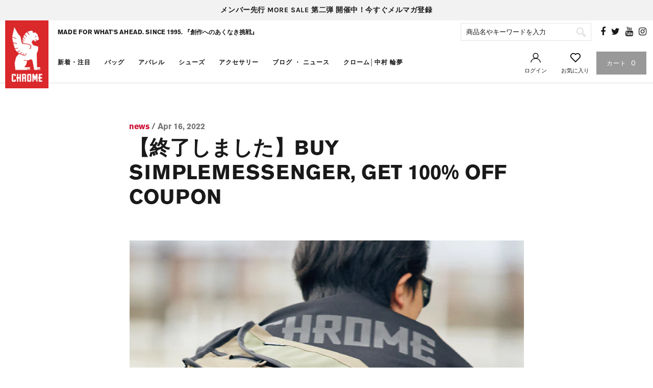

--- FILE ---
content_type: text/html; charset=utf-8
request_url: https://www.chromeindustries.jp/blogs/news/simple-messenger-campaign
body_size: 55175
content:
<!doctype html>
<!--[if lt IE 7 ]> <html class="ie ie6" lang="en"> <![endif]-->
<!--[if IE 7 ]> <html class="ie ie7" lang="en"> <![endif]-->
<!--[if IE 8- ]> <html class="ie ie8" lang="en"> <![endif]-->
<!-- [if (gte IE 9)|!(IE)]><! -->
<html lang="en" class="no-js">
  <!-- <![endif] -->
  <head>
<meta name="smart-seo-integrated" content="true" />
<title>【終了しました】BUY SIMPLEMESSENGER, GET 100% OFF COUPON</title>
<meta name="description" content="BUY SIMPLEMESSENGER, GET 100% OFF COUPON 4月16日（土） 12時よりクロームジャパン オフィシャルオンラインストアでは、100%（対象商品購入金額） クーポンバック キャンペーンがスタート！ クロームジャパン オフィシャルオンラインストアにて、期間中に対象商品の【 SIMPLE MESSENGER BAG 】をご購入いただいた方の中から、3人に1人が当たる大抽選を行います。 当選された方には何と、次回のお買い物でご利用いただけるクーポン（対象商品購入金額100％）を差し上げます。 下記の内容をご確認の上、この機会に是非ご来店くださいませ。 【 キャンペーン対象期間 】 開催期間：4月16日（" />
<meta name="smartseo-keyword" content="" />
<meta name="smartseo-timestamp" content="0" />




<!--JSON-LD data generated by Smart SEO-->
<script type="application/ld+json">
    {
        "@context": "http://schema.org",
        "@type": "Article",
        "about": "BUY SIMPLEMESSENGER, GET 100% OFF COUPON 4月16日（土） 12時よりクロームジャパン オフィシャルオンラインストアでは、100%（対象商品購入金額） クーポンバック キャンペーンがスタート！ クロームジャパン オフィシャルオンラインストアにて、期間中に対象商品の【 SIMPLE MESSENGER BAG 】をご購入いただいた方の中から、3人に1人が当たる大抽選を行います。 当選された方には何と、次回のお買い物でご利用いただけるクーポン（対象商品購入金額100％）を差し上げます。 下記の内容をご確認の上、この機会に是非ご来店くださいませ。 【 キャンペーン対象期間 】 開催期間：4月16日（",
        "headline": "【終了しました】BUY SIMPLEMESSENGER, GET 100% OFF COUPON",
        "mainEntityOfPage": "https://www.chromeindustries.jp/blogs/news/simple-messenger-campaign",
        "image": {
            "@type": "ImageObject",
            "url": "https://www.chromeindustries.jp/cdn/shop/articles/simplemessenger_0b358083-a6a3-45c3-809e-a2219d280746_1024x1024.jpg?v=1650087669",
            "width": 1024,
            "height": 1024
        },
        "url": "https://www.chromeindustries.jp/blogs/news/simple-messenger-campaign",
        "dateModified": "2022-04-16 11:28:50 +0900",
        "datePublished": "2022-04-16 11:28:50 +0900",
        "dateCreated": "2022-04-15 20:25:25 +0900",
        "articleBody": "BUY SIMPLEMESSENGER, GET 100% OFF COUPON  4月16日（土） 12時よりクロームジャパン オフィシャルオンラインストアでは、100%（対象商品購入金額） クーポンバック キャンペーンがスタート！  クロームジャパン オフィシャルオンラインストアにて、期間中に対象商品の【 SIMPLE MESSENGER BAG 】をご購入いただいた方の中から、3人に1人が当たる大抽選を行います。  当選された方には何と、次回のお買い物でご利用いただけるクーポン（対象商品購入金額100％）を差し上げます。 下記の内容をご確認の上、この機会に是非ご来店くださいませ。  【 キャンペーン対象期間 】 開催期間：4月16日（土） 12：00 ～ 4月27日（水） 23：59  【 対象商品 】  ・SIMPLE MESSENGER BAG　各色   BLACK / SMOKE / STONE GREY / WOODTHRUSH・BROWN / BLACK REMNANT   ・BLACK REMNANT SIMPLE MESSENGER BAG   ※DUSTYCHAMP SIMPLE MESSENGERは除外となります。  【 ご注意 】 *本キャンペーンはクロームジャパン オフィシャルオンラインストアのみの実施となります。  *本キャンペーンはメルマガ会員の方が対象となります。  *既出のWEEKEND CAMPAIGNとの統合となります。  *当社からの通知が迷惑フォルダーや受信拒否などされず、通常通り受け取れること。  *付与されたクーポンはクロームジャパン オフィシャルオンラインストアのみご使用いただけます。  *当選結果については、4月下旬頃メールでのご連絡をもって代えさせていただきます。  *クーポン使用期限 : 2022年5月31日 23：59まで    商品はこちら ",
        "author": {
            "@type": "Person",
            "name": "AkaiKoji"
        },
        "publisher": {
            "@type": "Organization",
            "name": "クローム・インダストリーズジャパン 公式オンラインストア"
        }
    }
</script>




<!--JSON-LD data generated by Smart SEO-->
<script type="application/ld+json">
    {
        "@context": "http://schema.org",
        "@type": "BreadcrumbList",
        "itemListElement": [
            {
                "@type": "ListItem",
                "position": 1,
                "item": {
                    "@type": "Website",
                    "@id": "https://www.chromeindustries.jp",
                    "name": "Home"
                }
            },
            {
                "@type": "ListItem",
                "position": 2,
                "item": {
                    "@type": "Blog",
                    "@id": "https://www.chromeindustries.jp/blogs/news",
                    "name": "news"
                }
            },
            {
                "@type": "ListItem",
                "position": 3,
                "item": {
                    "@type": "Article",
                    "@id": "https://www.chromeindustries.jp/blogs/news/simple-messenger-campaign",
                    "name": "【終了しました】BUY SIMPLEMESSENGER, GET 100% OFF COUPON",
                    "author": {
                        "@type": "Person",
                        "name": "AkaiKoji"
                    },
                    "datePublished": "2022-04-16 11:28:50 +0900",
                    "dateModified": "2022-04-16 11:28:50 +0900",
                    "headline": "【終了しました】BUY SIMPLEMESSENGER, GET 100% OFF COUPON",
                    "image": {
                        "@type": "ImageObject",
                        "url": "https://www.chromeindustries.jp/cdn/shop/articles/simplemessenger_0b358083-a6a3-45c3-809e-a2219d280746_1024x1024.jpg?v=1650087669",
                        "width": 1024,
                        "height": 1024
                    },
                    "publisher": {
                        "@type": "Organization",
                        "name": "クローム・インダストリーズジャパン 公式オンラインストア"
                    },
                    "mainEntityOfPage": "https://www.chromeindustries.jp/blogs/news/simple-messenger-campaign"
                }
            }
        ]
    }
</script>



<meta charset="utf-8">
    <meta name="google-site-verification" content="I3z8LGYHCx5e4WOsOHcqpSt_pq4pnqL9IdaRSR1yCkg">

    <!-- Add any tracking or verification meta content below this line -->
    <!--
      Facebook or Google Analytics tracking should be placed in your Online store > Preferences and not your theme
    -->
    <!-- Google Tag Manager -->
    <script>
      (function (w, d, s, l, i) {
        w[l] = w[l] || [];
        w[l].push({ 'gtm.start': new Date().getTime(), event: 'gtm.js' });
        var f = d.getElementsByTagName(s)[0],
          j = d.createElement(s),
          dl = l != 'dataLayer' ? '&l=' + l : '';
        j.async = true;
        j.src = 'https://www.googletagmanager.com/gtm.js?id=' + i + dl;
        f.parentNode.insertBefore(j, f);
      })(window, document, 'script', 'dataLayer', 'GTM-NP2VMB9');
    </script>
    <!-- End Google Tag Manager -->

    <!--
      Meta content
      ==================================================
    -->
    <link rel="canonical" href="https://www.chromeindustries.jp/blogs/news/simple-messenger-campaign">

    

<meta property="og:type" content="article">
<meta property="og:title" content="【終了しました】BUY SIMPLEMESSENGER, GET 100% OFF COUPON">
<meta property="og:url" content="https://www.chromeindustries.jp/blogs/news/simple-messenger-campaign">
<meta property="og:description" content="
BUY SIMPLEMESSENGER, GET 100% OFF COUPON
  
4月16日（土） 12時よりクロームジャパン オフィシャルオンラインストアでは、100%（対象商品購入金額） クーポンバック キャンペーンがスタート！  クロームジャパン オフィシャルオンラインストアにて、期間中に対象商品の【 SIMPLE MESSENGER BAG 】をご購入いただいた方の中から、3人に1人が当たる大抽選を行います。  当選された方には何と、次回のお買い物でご利用いただけるクーポン（対象商品購入金額100％）を差し上げます。 下記の内容をご確認の上、この機会に是非ご来店くださいませ。  【 キャンペーン対象期間 】 開催期間：4月16日（土） 12：00 ～ 4月27日（水） 23：59  【 対象商品 】  ・SIMPLE MESSENGER BAG　各色   BLACK / SMOKE / STONE GREY / WOODTHRUSH・BROWN / BLACK REMNANT   ・BLACK REMNANT SIMPLE MESSENGER BAG   ※DUSTYCHAMP SIMPLE MESSENGERは除外となります。  【 ご注意 】 *本キャンペーンはクロームジャパン オフィシャルオンラインストアのみの実施となります。  *本キャンペーンはメルマガ会員の方が対象となります。  *既出のWEEKEND CAMPAIGNとの統合となります。  *当社からの通知が迷惑フォルダーや受信拒否などされず、通常通り受け取れること。  *付与されたクーポンはクロームジャパン オフィシャルオンラインストアのみご使用いただけます。  *当選結果については、4月下旬頃メールでのご連絡をもって代えさせていただきます。  *クーポン使用期限 : 2022年5月31日 23：59まで 


  

 
商品はこちら
 
">

<meta property="og:image" content="http://www.chromeindustries.jp/cdn/shop/articles/simplemessenger_0b358083-a6a3-45c3-809e-a2219d280746_1024x1024.jpg?v=1650087669">
<meta property="og:image:secure_url" content="https://www.chromeindustries.jp/cdn/shop/articles/simplemessenger_0b358083-a6a3-45c3-809e-a2219d280746_1024x1024.jpg?v=1650087669">


<meta property="og:site_name" content="クローム・インダストリーズジャパン 公式オンラインストア">



<meta name="twitter:card" content="summary_large_image">


<meta name="twitter:site" content="@CHROME_JAPAN">


<meta name="twitter:title" content="【終了しました】BUY SIMPLEMESSENGER, GET 100% OFF COUPON">
<meta name="twitter:description" content="
BUY SIMPLEMESSENGER, GET 100% OFF COUPON
  
4月16日（土） 12時よりクロームジャパン オフィシャルオンラインストアでは、100%（対象商品購入金額） クーポンバック キャンペーンがスタート！  クロームジャパン オフィシャルオンラインストアにて、期間中に対象商品の【 SIMPLE MESSENGER BAG 】をご購入いただいた方の中から、3人に1">

<meta property="twitter:image" content="https://www.chromeindustries.jp/cdn/shop/articles/simplemessenger_0b358083-a6a3-45c3-809e-a2219d280746_1024x1024.jpg?v=1650087669">



    <!--
      CSS
      ==================================================
    -->

    <link href="//www.chromeindustries.jp/cdn/shop/t/59/assets/stylesheet.css?v=72046699703249970841769143853" rel="stylesheet" type="text/css" media="all" />
    <link href="//www.chromeindustries.jp/cdn/shop/t/59/assets/font-awesome.css?v=98795270751561101151752648392" rel="stylesheet" type="text/css" media="all" />
    <link href="//www.chromeindustries.jp/cdn/shop/t/59/assets/queries.css?v=118738641241678676041752648419" rel="stylesheet" type="text/css" media="all" />

    <link href="//www.chromeindustries.jp/cdn/shop/t/59/assets/design.scss.css?v=34859629259219604721752648419" rel="stylesheet" type="text/css" media="all" />

    
      <style>
        #haisosm {
          display: none;
        }
      </style>
    
    <link href="//www.chromeindustries.jp/cdn/shop/t/59/assets/lightgallery.min.css?v=45540" rel="stylesheet" type="text/css" media="all" />

    <!-- modaal -->
    <link rel="stylesheet" href="https://cdn.jsdelivr.net/npm/modaal@0.4.4/dist/css/modaal.min.css">
    <!-- swiper -->
    <link
      rel="stylesheet"
      href="https://cdn.jsdelivr.net/npm/swiper@11/swiper-bundle.min.css"
    >

    <!--
      Typography
      ==================================================
    -->

      
    
  
  
  

  
  

  
    
  
  
     

  
     

  
    

  
       

  
    
  
  
  
  
  
  
  
  
      

  
   
  
  
     
  
  
      

  
   

  
   

  
   

    <!--
      JS
      ==================================================
    -->

    <script src="//ajax.googleapis.com/ajax/libs/jquery/2.2.4/jquery.min.js" type="text/javascript"></script>
    <script src="//www.chromeindustries.jp/cdn/shop/t/59/assets/eventemitter3.min.js?v=62719054924143548381752648392" type="text/javascript"></script>
<script src="//www.chromeindustries.jp/cdn/shop/t/59/assets/theme.js?v=166583875632596740511752648419" type="text/javascript"></script>
    <script src="//www.chromeindustries.jp/cdn/shopifycloud/storefront/assets/themes_support/option_selection-b017cd28.js" type="text/javascript"></script>
    <script src="//www.chromeindustries.jp/cdn/shop/t/59/assets/jquery.fs.shifter.js?v=49917305197206640071752648392" type="text/javascript"></script>
    
    <meta name="viewport" content="width=device-width, initial-scale=1, maximum-scale=1, user-scalable=no">

    <link href="//www.chromeindustries.jp/cdn/shop/t/59/assets/luminous-basic.min.css?v=120770169863851240411752648392" rel="stylesheet" type="text/css" media="all" />
    <script src="//www.chromeindustries.jp/cdn/shop/t/59/assets/luminous.min.js?v=140992137450034519991752648391" type="text/javascript"></script>
    <script>
      new Luminous(document.querySelector('.img-zoom'));
    </script>

    <!--
      Favicons
      ==================================================
    -->

    <link rel="shortcut icon" href="//www.chromeindustries.jp/cdn/shop/t/59/assets/favicon.png?v=142604587620302092341752648392">
    <link
      rel="apple-touch-icon-precomposed"
      href="https://cdn.shopify.com/s/files/1/0291/5480/3805/files/apple-touch-icon-precomposed.png?v=1587710592"
    >

    

    <script type='text/javascript' src='https://www.chromeindustries.jp/apps/wlm/js/wlm-1.1.js'></script>


 
 









<style type="text/css">.wlm-message-pnf{text-align:center;}#wlm-pwd-form {padding: 30px 0;text-align: center}#wlm-wrapper,.wlm-form-holder {display: inline-block}#wlm-pwd-error {display: none;color: #fb8077;text-align: left}#wlm-pwd-error.wlm-error {border: 1px solid #fb8077}#wlm-pwd-form-button {display: inline-block!important;height: auto!important;padding: 8px 15px!important;background: #777;border-radius: 3px!important;color: #fff!important;text-decoration: none!important;vertical-align: top}.wlm-instantclick-fix,.wlm-item-selector {position: absolute;z-index: -999;display: none;height: 0;width: 0;font-size: 0;line-height: 0}</style>






        
      <script type='text/javascript'>
      
        wlm.navigateByLocation();
      
      wlm.jq(document).ready(function(){
        wlm.removeLinks();
      });
    </script>
    
    
    <script>window.performance && window.performance.mark && window.performance.mark('shopify.content_for_header.start');</script><meta name="google-site-verification" content="6IPNSeC0l_aU1XmGh4-Wxkx-5BF3HX3h0LZUdCqhDpk">
<meta name="google-site-verification" content="0HLofHV86qZ1yclX4zA8I7Er7-VK_d2S1tnE_5Tl0V8">
<meta name="google-site-verification" content="oz6Rh7-D1e8m1mpRsQnSkQb5OUKku_ikPfkAK5Z-aN8">
<meta id="shopify-digital-wallet" name="shopify-digital-wallet" content="/29154803805/digital_wallets/dialog">
<meta name="shopify-checkout-api-token" content="007d43dcc852a47d27f5b42eb7bb0d25">
<link rel="alternate" type="application/atom+xml" title="Feed" href="/blogs/news.atom" />
<script async="async" src="/checkouts/internal/preloads.js?locale=ja-JP"></script>
<link rel="preconnect" href="https://shop.app" crossorigin="anonymous">
<script async="async" src="https://shop.app/checkouts/internal/preloads.js?locale=ja-JP&shop_id=29154803805" crossorigin="anonymous"></script>
<script id="apple-pay-shop-capabilities" type="application/json">{"shopId":29154803805,"countryCode":"JP","currencyCode":"JPY","merchantCapabilities":["supports3DS"],"merchantId":"gid:\/\/shopify\/Shop\/29154803805","merchantName":"クローム・インダストリーズジャパン 公式オンラインストア","requiredBillingContactFields":["postalAddress","email","phone"],"requiredShippingContactFields":["postalAddress","email","phone"],"shippingType":"shipping","supportedNetworks":["visa","masterCard","amex"],"total":{"type":"pending","label":"クローム・インダストリーズジャパン 公式オンラインストア","amount":"1.00"},"shopifyPaymentsEnabled":true,"supportsSubscriptions":true}</script>
<script id="shopify-features" type="application/json">{"accessToken":"007d43dcc852a47d27f5b42eb7bb0d25","betas":["rich-media-storefront-analytics"],"domain":"www.chromeindustries.jp","predictiveSearch":false,"shopId":29154803805,"locale":"ja"}</script>
<script>var Shopify = Shopify || {};
Shopify.shop = "chromeindustries.myshopify.com";
Shopify.locale = "ja";
Shopify.currency = {"active":"JPY","rate":"1.0"};
Shopify.country = "JP";
Shopify.theme = {"name":"chrome-custom-ver14-4-6-addvideogallery","id":151663345881,"schema_name":"Fashionopolism","schema_version":"5.7","theme_store_id":null,"role":"main"};
Shopify.theme.handle = "null";
Shopify.theme.style = {"id":null,"handle":null};
Shopify.cdnHost = "www.chromeindustries.jp/cdn";
Shopify.routes = Shopify.routes || {};
Shopify.routes.root = "/";</script>
<script type="module">!function(o){(o.Shopify=o.Shopify||{}).modules=!0}(window);</script>
<script>!function(o){function n(){var o=[];function n(){o.push(Array.prototype.slice.apply(arguments))}return n.q=o,n}var t=o.Shopify=o.Shopify||{};t.loadFeatures=n(),t.autoloadFeatures=n()}(window);</script>
<script>
  window.ShopifyPay = window.ShopifyPay || {};
  window.ShopifyPay.apiHost = "shop.app\/pay";
  window.ShopifyPay.redirectState = null;
</script>
<script id="shop-js-analytics" type="application/json">{"pageType":"article"}</script>
<script defer="defer" async type="module" src="//www.chromeindustries.jp/cdn/shopifycloud/shop-js/modules/v2/client.init-shop-cart-sync_CHE6QNUr.ja.esm.js"></script>
<script defer="defer" async type="module" src="//www.chromeindustries.jp/cdn/shopifycloud/shop-js/modules/v2/chunk.common_D98kRh4-.esm.js"></script>
<script defer="defer" async type="module" src="//www.chromeindustries.jp/cdn/shopifycloud/shop-js/modules/v2/chunk.modal_BNwoMci-.esm.js"></script>
<script type="module">
  await import("//www.chromeindustries.jp/cdn/shopifycloud/shop-js/modules/v2/client.init-shop-cart-sync_CHE6QNUr.ja.esm.js");
await import("//www.chromeindustries.jp/cdn/shopifycloud/shop-js/modules/v2/chunk.common_D98kRh4-.esm.js");
await import("//www.chromeindustries.jp/cdn/shopifycloud/shop-js/modules/v2/chunk.modal_BNwoMci-.esm.js");

  window.Shopify.SignInWithShop?.initShopCartSync?.({"fedCMEnabled":true,"windoidEnabled":true});

</script>
<script>
  window.Shopify = window.Shopify || {};
  if (!window.Shopify.featureAssets) window.Shopify.featureAssets = {};
  window.Shopify.featureAssets['shop-js'] = {"shop-cart-sync":["modules/v2/client.shop-cart-sync_Fn6E0AvD.ja.esm.js","modules/v2/chunk.common_D98kRh4-.esm.js","modules/v2/chunk.modal_BNwoMci-.esm.js"],"init-fed-cm":["modules/v2/client.init-fed-cm_sYFpctDP.ja.esm.js","modules/v2/chunk.common_D98kRh4-.esm.js","modules/v2/chunk.modal_BNwoMci-.esm.js"],"shop-toast-manager":["modules/v2/client.shop-toast-manager_Cm6TtnXd.ja.esm.js","modules/v2/chunk.common_D98kRh4-.esm.js","modules/v2/chunk.modal_BNwoMci-.esm.js"],"init-shop-cart-sync":["modules/v2/client.init-shop-cart-sync_CHE6QNUr.ja.esm.js","modules/v2/chunk.common_D98kRh4-.esm.js","modules/v2/chunk.modal_BNwoMci-.esm.js"],"shop-button":["modules/v2/client.shop-button_CZ95wHjv.ja.esm.js","modules/v2/chunk.common_D98kRh4-.esm.js","modules/v2/chunk.modal_BNwoMci-.esm.js"],"init-windoid":["modules/v2/client.init-windoid_BTB72QS9.ja.esm.js","modules/v2/chunk.common_D98kRh4-.esm.js","modules/v2/chunk.modal_BNwoMci-.esm.js"],"shop-cash-offers":["modules/v2/client.shop-cash-offers_BFHBnhKY.ja.esm.js","modules/v2/chunk.common_D98kRh4-.esm.js","modules/v2/chunk.modal_BNwoMci-.esm.js"],"pay-button":["modules/v2/client.pay-button_DTH50Rzq.ja.esm.js","modules/v2/chunk.common_D98kRh4-.esm.js","modules/v2/chunk.modal_BNwoMci-.esm.js"],"init-customer-accounts":["modules/v2/client.init-customer-accounts_BUGn0cIS.ja.esm.js","modules/v2/client.shop-login-button_B-yi3nMN.ja.esm.js","modules/v2/chunk.common_D98kRh4-.esm.js","modules/v2/chunk.modal_BNwoMci-.esm.js"],"avatar":["modules/v2/client.avatar_BTnouDA3.ja.esm.js"],"checkout-modal":["modules/v2/client.checkout-modal_B9SXRRFG.ja.esm.js","modules/v2/chunk.common_D98kRh4-.esm.js","modules/v2/chunk.modal_BNwoMci-.esm.js"],"init-shop-for-new-customer-accounts":["modules/v2/client.init-shop-for-new-customer-accounts_CoX20XDP.ja.esm.js","modules/v2/client.shop-login-button_B-yi3nMN.ja.esm.js","modules/v2/chunk.common_D98kRh4-.esm.js","modules/v2/chunk.modal_BNwoMci-.esm.js"],"init-customer-accounts-sign-up":["modules/v2/client.init-customer-accounts-sign-up_CSeMJfz-.ja.esm.js","modules/v2/client.shop-login-button_B-yi3nMN.ja.esm.js","modules/v2/chunk.common_D98kRh4-.esm.js","modules/v2/chunk.modal_BNwoMci-.esm.js"],"init-shop-email-lookup-coordinator":["modules/v2/client.init-shop-email-lookup-coordinator_DazyVOqY.ja.esm.js","modules/v2/chunk.common_D98kRh4-.esm.js","modules/v2/chunk.modal_BNwoMci-.esm.js"],"shop-follow-button":["modules/v2/client.shop-follow-button_DjSWKMco.ja.esm.js","modules/v2/chunk.common_D98kRh4-.esm.js","modules/v2/chunk.modal_BNwoMci-.esm.js"],"shop-login-button":["modules/v2/client.shop-login-button_B-yi3nMN.ja.esm.js","modules/v2/chunk.common_D98kRh4-.esm.js","modules/v2/chunk.modal_BNwoMci-.esm.js"],"shop-login":["modules/v2/client.shop-login_BdZnYXk6.ja.esm.js","modules/v2/chunk.common_D98kRh4-.esm.js","modules/v2/chunk.modal_BNwoMci-.esm.js"],"lead-capture":["modules/v2/client.lead-capture_emq1eXKF.ja.esm.js","modules/v2/chunk.common_D98kRh4-.esm.js","modules/v2/chunk.modal_BNwoMci-.esm.js"],"payment-terms":["modules/v2/client.payment-terms_CeWs54sX.ja.esm.js","modules/v2/chunk.common_D98kRh4-.esm.js","modules/v2/chunk.modal_BNwoMci-.esm.js"]};
</script>
<script>(function() {
  var isLoaded = false;
  function asyncLoad() {
    if (isLoaded) return;
    isLoaded = true;
    var urls = ["https:\/\/d23dclunsivw3h.cloudfront.net\/redirect-app.js?shop=chromeindustries.myshopify.com","\/\/shopify.privy.com\/widget.js?shop=chromeindustries.myshopify.com","\/\/www.powr.io\/powr.js?powr-token=chromeindustries.myshopify.com\u0026external-type=shopify\u0026shop=chromeindustries.myshopify.com","https:\/\/cks3.amplifiedcdn.com\/ckjs.production.min.js?unique_id=chromeindustries.myshopify.com\u0026shop=chromeindustries.myshopify.com","https:\/\/cdn.shopify.com\/s\/files\/1\/0291\/5480\/3805\/t\/27\/assets\/subscribe-it.js?v=1671001547\u0026shop=chromeindustries.myshopify.com","https:\/\/cdn.nfcube.com\/instafeed-a0d7fafc1056240f864f5165c6acb513.js?shop=chromeindustries.myshopify.com","https:\/\/ccjs.amplifiedcdn.com\/ccjs.umd.js?unique_id=chromeindustries.myshopify.com\u0026shop=chromeindustries.myshopify.com","https:\/\/cdn.slpht.com\/widget\/shopify-embed.js?shop=chromeindustries.myshopify.com","https:\/\/searchanise-ef84.kxcdn.com\/widgets\/shopify\/init.js?a=1Q6B9w1B2K\u0026shop=chromeindustries.myshopify.com"];
    for (var i = 0; i < urls.length; i++) {
      var s = document.createElement('script');
      s.type = 'text/javascript';
      s.async = true;
      s.src = urls[i];
      var x = document.getElementsByTagName('script')[0];
      x.parentNode.insertBefore(s, x);
    }
  };
  if(window.attachEvent) {
    window.attachEvent('onload', asyncLoad);
  } else {
    window.addEventListener('load', asyncLoad, false);
  }
})();</script>
<script id="__st">var __st={"a":29154803805,"offset":32400,"reqid":"3fc57e2d-7a37-4a21-9a8a-daa204b909de-1769635733","pageurl":"www.chromeindustries.jp\/blogs\/news\/simple-messenger-campaign","s":"articles-587151311065","u":"4dc9b5dc2f8f","p":"article","rtyp":"article","rid":587151311065};</script>
<script>window.ShopifyPaypalV4VisibilityTracking = true;</script>
<script id="captcha-bootstrap">!function(){'use strict';const t='contact',e='account',n='new_comment',o=[[t,t],['blogs',n],['comments',n],[t,'customer']],c=[[e,'customer_login'],[e,'guest_login'],[e,'recover_customer_password'],[e,'create_customer']],r=t=>t.map((([t,e])=>`form[action*='/${t}']:not([data-nocaptcha='true']) input[name='form_type'][value='${e}']`)).join(','),a=t=>()=>t?[...document.querySelectorAll(t)].map((t=>t.form)):[];function s(){const t=[...o],e=r(t);return a(e)}const i='password',u='form_key',d=['recaptcha-v3-token','g-recaptcha-response','h-captcha-response',i],f=()=>{try{return window.sessionStorage}catch{return}},m='__shopify_v',_=t=>t.elements[u];function p(t,e,n=!1){try{const o=window.sessionStorage,c=JSON.parse(o.getItem(e)),{data:r}=function(t){const{data:e,action:n}=t;return t[m]||n?{data:e,action:n}:{data:t,action:n}}(c);for(const[e,n]of Object.entries(r))t.elements[e]&&(t.elements[e].value=n);n&&o.removeItem(e)}catch(o){console.error('form repopulation failed',{error:o})}}const l='form_type',E='cptcha';function T(t){t.dataset[E]=!0}const w=window,h=w.document,L='Shopify',v='ce_forms',y='captcha';let A=!1;((t,e)=>{const n=(g='f06e6c50-85a8-45c8-87d0-21a2b65856fe',I='https://cdn.shopify.com/shopifycloud/storefront-forms-hcaptcha/ce_storefront_forms_captcha_hcaptcha.v1.5.2.iife.js',D={infoText:'hCaptchaによる保護',privacyText:'プライバシー',termsText:'利用規約'},(t,e,n)=>{const o=w[L][v],c=o.bindForm;if(c)return c(t,g,e,D).then(n);var r;o.q.push([[t,g,e,D],n]),r=I,A||(h.body.append(Object.assign(h.createElement('script'),{id:'captcha-provider',async:!0,src:r})),A=!0)});var g,I,D;w[L]=w[L]||{},w[L][v]=w[L][v]||{},w[L][v].q=[],w[L][y]=w[L][y]||{},w[L][y].protect=function(t,e){n(t,void 0,e),T(t)},Object.freeze(w[L][y]),function(t,e,n,w,h,L){const[v,y,A,g]=function(t,e,n){const i=e?o:[],u=t?c:[],d=[...i,...u],f=r(d),m=r(i),_=r(d.filter((([t,e])=>n.includes(e))));return[a(f),a(m),a(_),s()]}(w,h,L),I=t=>{const e=t.target;return e instanceof HTMLFormElement?e:e&&e.form},D=t=>v().includes(t);t.addEventListener('submit',(t=>{const e=I(t);if(!e)return;const n=D(e)&&!e.dataset.hcaptchaBound&&!e.dataset.recaptchaBound,o=_(e),c=g().includes(e)&&(!o||!o.value);(n||c)&&t.preventDefault(),c&&!n&&(function(t){try{if(!f())return;!function(t){const e=f();if(!e)return;const n=_(t);if(!n)return;const o=n.value;o&&e.removeItem(o)}(t);const e=Array.from(Array(32),(()=>Math.random().toString(36)[2])).join('');!function(t,e){_(t)||t.append(Object.assign(document.createElement('input'),{type:'hidden',name:u})),t.elements[u].value=e}(t,e),function(t,e){const n=f();if(!n)return;const o=[...t.querySelectorAll(`input[type='${i}']`)].map((({name:t})=>t)),c=[...d,...o],r={};for(const[a,s]of new FormData(t).entries())c.includes(a)||(r[a]=s);n.setItem(e,JSON.stringify({[m]:1,action:t.action,data:r}))}(t,e)}catch(e){console.error('failed to persist form',e)}}(e),e.submit())}));const S=(t,e)=>{t&&!t.dataset[E]&&(n(t,e.some((e=>e===t))),T(t))};for(const o of['focusin','change'])t.addEventListener(o,(t=>{const e=I(t);D(e)&&S(e,y())}));const B=e.get('form_key'),M=e.get(l),P=B&&M;t.addEventListener('DOMContentLoaded',(()=>{const t=y();if(P)for(const e of t)e.elements[l].value===M&&p(e,B);[...new Set([...A(),...v().filter((t=>'true'===t.dataset.shopifyCaptcha))])].forEach((e=>S(e,t)))}))}(h,new URLSearchParams(w.location.search),n,t,e,['guest_login'])})(!0,!0)}();</script>
<script integrity="sha256-4kQ18oKyAcykRKYeNunJcIwy7WH5gtpwJnB7kiuLZ1E=" data-source-attribution="shopify.loadfeatures" defer="defer" src="//www.chromeindustries.jp/cdn/shopifycloud/storefront/assets/storefront/load_feature-a0a9edcb.js" crossorigin="anonymous"></script>
<script crossorigin="anonymous" defer="defer" src="//www.chromeindustries.jp/cdn/shopifycloud/storefront/assets/shopify_pay/storefront-65b4c6d7.js?v=20250812"></script>
<script data-source-attribution="shopify.dynamic_checkout.dynamic.init">var Shopify=Shopify||{};Shopify.PaymentButton=Shopify.PaymentButton||{isStorefrontPortableWallets:!0,init:function(){window.Shopify.PaymentButton.init=function(){};var t=document.createElement("script");t.src="https://www.chromeindustries.jp/cdn/shopifycloud/portable-wallets/latest/portable-wallets.ja.js",t.type="module",document.head.appendChild(t)}};
</script>
<script data-source-attribution="shopify.dynamic_checkout.buyer_consent">
  function portableWalletsHideBuyerConsent(e){var t=document.getElementById("shopify-buyer-consent"),n=document.getElementById("shopify-subscription-policy-button");t&&n&&(t.classList.add("hidden"),t.setAttribute("aria-hidden","true"),n.removeEventListener("click",e))}function portableWalletsShowBuyerConsent(e){var t=document.getElementById("shopify-buyer-consent"),n=document.getElementById("shopify-subscription-policy-button");t&&n&&(t.classList.remove("hidden"),t.removeAttribute("aria-hidden"),n.addEventListener("click",e))}window.Shopify?.PaymentButton&&(window.Shopify.PaymentButton.hideBuyerConsent=portableWalletsHideBuyerConsent,window.Shopify.PaymentButton.showBuyerConsent=portableWalletsShowBuyerConsent);
</script>
<script data-source-attribution="shopify.dynamic_checkout.cart.bootstrap">document.addEventListener("DOMContentLoaded",(function(){function t(){return document.querySelector("shopify-accelerated-checkout-cart, shopify-accelerated-checkout")}if(t())Shopify.PaymentButton.init();else{new MutationObserver((function(e,n){t()&&(Shopify.PaymentButton.init(),n.disconnect())})).observe(document.body,{childList:!0,subtree:!0})}}));
</script>
<link id="shopify-accelerated-checkout-styles" rel="stylesheet" media="screen" href="https://www.chromeindustries.jp/cdn/shopifycloud/portable-wallets/latest/accelerated-checkout-backwards-compat.css" crossorigin="anonymous">
<style id="shopify-accelerated-checkout-cart">
        #shopify-buyer-consent {
  margin-top: 1em;
  display: inline-block;
  width: 100%;
}

#shopify-buyer-consent.hidden {
  display: none;
}

#shopify-subscription-policy-button {
  background: none;
  border: none;
  padding: 0;
  text-decoration: underline;
  font-size: inherit;
  cursor: pointer;
}

#shopify-subscription-policy-button::before {
  box-shadow: none;
}

      </style>

<script>window.performance && window.performance.mark && window.performance.mark('shopify.content_for_header.end');</script>

    <script src="https://demandforapps.com/aodtabs/js/aod-tabs.js"></script>
    
				        <style>
				            .intl-tel-input .country-list .country-name,.intl-tel-input .country-list .dial-code,.intl-tel-input .country-list .flag-box{vertical-align:middle }.intl-tel-input{position:relative;display:block }.intl-tel-input *{box-sizing:border-box;-moz-box-sizing:border-box }.intl-tel-input .hide{display:none }.intl-tel-input .v-hide{visibility:hidden }.intl-tel-input input,.intl-tel-input input[type=tel],.intl-tel-input input[type=text]{position:relative;z-index:0;margin-top:0!important;margin-bottom:0!important;padding-right:36px;margin-right:0 }.intl-tel-input .flag-container{position:absolute;top:0;bottom:0;right:0;padding:1px }.intl-tel-input .selected-flag{z-index:1;position:relative;width:36px;height:100%;padding:0 0 0 8px }.intl-tel-input .selected-flag .iti-flag{position:absolute;top:0;bottom:0;margin:auto }.intl-tel-input .selected-flag .iti-arrow{position:absolute;top:50%;margin-top:-2px;right:6px;width:0;height:0;border-left:3px solid transparent;border-right:3px solid transparent;border-top:4px solid #555 }.intl-tel-input .selected-flag .iti-arrow.up{border-top:none;border-bottom:4px solid #555 }.intl-tel-input .country-list{position:absolute;z-index:2;list-style:none;text-align:left;padding:0;margin:0 0 0 -1px;box-shadow:1px 1px 4px rgba(0,0,0,.2);background-color:#fff;border:1px solid #CCC;white-space:nowrap;max-height:200px;overflow-y:scroll }.intl-tel-input .country-list .country.highlight,.intl-tel-input.allow-dropdown .flag-container:hover .selected-flag{background-color:rgba(0,0,0,.05) }.intl-tel-input .country-list.dropup{bottom:100%;margin-bottom:-1px }.intl-tel-input .country-list .flag-box{display:inline-block;width:20px }@media (max-width:500px){.intl-tel-input .country-list{white-space:normal }}.intl-tel-input .country-list .divider{padding-bottom:5px;margin-bottom:5px;border-bottom:1px solid #CCC }.intl-tel-input .country-list .country{padding:5px 10px }.intl-tel-input .country-list .country .dial-code{color:#999 }.intl-tel-input .country-list .country-name,.intl-tel-input .country-list .flag-box{margin-right:6px }.intl-tel-input.allow-dropdown input,.intl-tel-input.allow-dropdown input[type=tel],.intl-tel-input.allow-dropdown input[type=text],.intl-tel-input.separate-dial-code input,.intl-tel-input.separate-dial-code input[type=tel],.intl-tel-input.separate-dial-code input[type=text]{padding-right:6px;padding-left:52px;margin-left:0 }.intl-tel-input.allow-dropdown .flag-container,.intl-tel-input.separate-dial-code .flag-container{right:auto;left:0 }.intl-tel-input.allow-dropdown .selected-flag,.intl-tel-input.separate-dial-code .selected-flag{width:46px }.intl-tel-input.allow-dropdown .flag-container:hover{cursor:pointer }.intl-tel-input.allow-dropdown input[disabled]+.flag-container:hover,.intl-tel-input.allow-dropdown input[readonly]+.flag-container:hover{cursor:default }.intl-tel-input.allow-dropdown input[disabled]+.flag-container:hover .selected-flag,.intl-tel-input.allow-dropdown input[readonly]+.flag-container:hover .selected-flag{background-color:transparent }.intl-tel-input.separate-dial-code .selected-flag{background-color:rgba(0,0,0,.05);display:table }.intl-tel-input.separate-dial-code .selected-dial-code{display:table-cell;vertical-align:middle;padding-left:28px }.intl-tel-input.separate-dial-code.iti-sdc-2 input,.intl-tel-input.separate-dial-code.iti-sdc-2 input[type=tel],.intl-tel-input.separate-dial-code.iti-sdc-2 input[type=text]{padding-left:66px }.intl-tel-input.separate-dial-code.iti-sdc-2 .selected-flag{width:60px }.intl-tel-input.separate-dial-code.allow-dropdown.iti-sdc-2 input,.intl-tel-input.separate-dial-code.allow-dropdown.iti-sdc-2 input[type=tel],.intl-tel-input.separate-dial-code.allow-dropdown.iti-sdc-2 input[type=text]{padding-left:76px }.intl-tel-input.separate-dial-code.allow-dropdown.iti-sdc-2 .selected-flag{width:70px }.intl-tel-input.separate-dial-code.iti-sdc-3 input,.intl-tel-input.separate-dial-code.iti-sdc-3 input[type=tel],.intl-tel-input.separate-dial-code.iti-sdc-3 input[type=text]{padding-left:74px }.intl-tel-input.separate-dial-code.iti-sdc-3 .selected-flag{width:68px }.intl-tel-input.separate-dial-code.allow-dropdown.iti-sdc-3 input,.intl-tel-input.separate-dial-code.allow-dropdown.iti-sdc-3 input[type=tel],.intl-tel-input.separate-dial-code.allow-dropdown.iti-sdc-3 input[type=text]{padding-left:84px }.intl-tel-input.separate-dial-code.allow-dropdown.iti-sdc-3 .selected-flag{width:78px }.intl-tel-input.separate-dial-code.iti-sdc-4 input,.intl-tel-input.separate-dial-code.iti-sdc-4 input[type=tel],.intl-tel-input.separate-dial-code.iti-sdc-4 input[type=text]{padding-left:82px }.intl-tel-input.separate-dial-code.iti-sdc-4 .selected-flag{width:76px }.intl-tel-input.separate-dial-code.allow-dropdown.iti-sdc-4 input,.intl-tel-input.separate-dial-code.allow-dropdown.iti-sdc-4 input[type=tel],.intl-tel-input.separate-dial-code.allow-dropdown.iti-sdc-4 input[type=text]{padding-left:92px }.intl-tel-input.separate-dial-code.allow-dropdown.iti-sdc-4 .selected-flag{width:86px }.intl-tel-input.separate-dial-code.iti-sdc-5 input,.intl-tel-input.separate-dial-code.iti-sdc-5 input[type=tel],.intl-tel-input.separate-dial-code.iti-sdc-5 input[type=text]{padding-left:90px }.intl-tel-input.separate-dial-code.iti-sdc-5 .selected-flag{width:84px }.intl-tel-input.separate-dial-code.allow-dropdown.iti-sdc-5 input,.intl-tel-input.separate-dial-code.allow-dropdown.iti-sdc-5 input[type=tel],.intl-tel-input.separate-dial-code.allow-dropdown.iti-sdc-5 input[type=text]{padding-left:100px }.intl-tel-input.separate-dial-code.allow-dropdown.iti-sdc-5 .selected-flag{width:94px }.intl-tel-input.iti-container{position:absolute;top:-1000px;left:-1000px;z-index:1060;padding:1px }.intl-tel-input.iti-container:hover{cursor:pointer }.iti-mobile .intl-tel-input.iti-container{top:30px;bottom:30px;left:30px;right:30px;position:fixed; z-index: 99999;}.iti-mobile .intl-tel-input .country-list{max-height:100%;width:100% }.iti-mobile .intl-tel-input .country-list .country{padding:10px;line-height:1.5em }.iti-flag{width:20px }.iti-flag.be{width:18px }.iti-flag.ch{width:15px }.iti-flag.mc{width:19px }.iti-flag.ac{height:10px;background-position:0 0 }.iti-flag.ad{height:14px;background-position:-22px 0 }.iti-flag.ae{height:10px;background-position:-44px 0 }.iti-flag.af{height:14px;background-position:-66px 0 }.iti-flag.ag{height:14px;background-position:-88px 0 }.iti-flag.ai{height:10px;background-position:-110px 0 }.iti-flag.al{height:15px;background-position:-132px 0 }.iti-flag.am{height:10px;background-position:-154px 0 }.iti-flag.ao{height:14px;background-position:-176px 0 }.iti-flag.aq{height:14px;background-position:-198px 0 }.iti-flag.ar{height:13px;background-position:-220px 0 }.iti-flag.as{height:10px;background-position:-242px 0 }.iti-flag.at{height:14px;background-position:-264px 0 }.iti-flag.au{height:10px;background-position:-286px 0 }.iti-flag.aw{height:14px;background-position:-308px 0 }.iti-flag.ax{height:13px;background-position:-330px 0 }.iti-flag.az{height:10px;background-position:-352px 0 }.iti-flag.ba{height:10px;background-position:-374px 0 }.iti-flag.bb{height:14px;background-position:-396px 0 }.iti-flag.bd{height:12px;background-position:-418px 0 }.iti-flag.be{height:15px;background-position:-440px 0 }.iti-flag.bf{height:14px;background-position:-460px 0 }.iti-flag.bg{height:12px;background-position:-482px 0 }.iti-flag.bh{height:12px;background-position:-504px 0 }.iti-flag.bi{height:12px;background-position:-526px 0 }.iti-flag.bj{height:14px;background-position:-548px 0 }.iti-flag.bl{height:14px;background-position:-570px 0 }.iti-flag.bm{height:10px;background-position:-592px 0 }.iti-flag.bn{height:10px;background-position:-614px 0 }.iti-flag.bo{height:14px;background-position:-636px 0 }.iti-flag.bq{height:14px;background-position:-658px 0 }.iti-flag.br{height:14px;background-position:-680px 0 }.iti-flag.bs{height:10px;background-position:-702px 0 }.iti-flag.bt{height:14px;background-position:-724px 0 }.iti-flag.bv{height:15px;background-position:-746px 0 }.iti-flag.bw{height:14px;background-position:-768px 0 }.iti-flag.by{height:10px;background-position:-790px 0 }.iti-flag.bz{height:14px;background-position:-812px 0 }.iti-flag.ca{height:10px;background-position:-834px 0 }.iti-flag.cc{height:10px;background-position:-856px 0 }.iti-flag.cd{height:15px;background-position:-878px 0 }.iti-flag.cf{height:14px;background-position:-900px 0 }.iti-flag.cg{height:14px;background-position:-922px 0 }.iti-flag.ch{height:15px;background-position:-944px 0 }.iti-flag.ci{height:14px;background-position:-961px 0 }.iti-flag.ck{height:10px;background-position:-983px 0 }.iti-flag.cl{height:14px;background-position:-1005px 0 }.iti-flag.cm{height:14px;background-position:-1027px 0 }.iti-flag.cn{height:14px;background-position:-1049px 0 }.iti-flag.co{height:14px;background-position:-1071px 0 }.iti-flag.cp{height:14px;background-position:-1093px 0 }.iti-flag.cr{height:12px;background-position:-1115px 0 }.iti-flag.cu{height:10px;background-position:-1137px 0 }.iti-flag.cv{height:12px;background-position:-1159px 0 }.iti-flag.cw{height:14px;background-position:-1181px 0 }.iti-flag.cx{height:10px;background-position:-1203px 0 }.iti-flag.cy{height:14px;background-position:-1225px 0 }.iti-flag.cz{height:14px;background-position:-1247px 0 }.iti-flag.de{height:12px;background-position:-1269px 0 }.iti-flag.dg{height:10px;background-position:-1291px 0 }.iti-flag.dj{height:14px;background-position:-1313px 0 }.iti-flag.dk{height:15px;background-position:-1335px 0 }.iti-flag.dm{height:10px;background-position:-1357px 0 }.iti-flag.do{height:14px;background-position:-1379px 0 }.iti-flag.dz{height:14px;background-position:-1401px 0 }.iti-flag.ea{height:14px;background-position:-1423px 0 }.iti-flag.ec{height:14px;background-position:-1445px 0 }.iti-flag.ee{height:13px;background-position:-1467px 0 }.iti-flag.eg{height:14px;background-position:-1489px 0 }.iti-flag.eh{height:10px;background-position:-1511px 0 }.iti-flag.er{height:10px;background-position:-1533px 0 }.iti-flag.es{height:14px;background-position:-1555px 0 }.iti-flag.et{height:10px;background-position:-1577px 0 }.iti-flag.eu{height:14px;background-position:-1599px 0 }.iti-flag.fi{height:12px;background-position:-1621px 0 }.iti-flag.fj{height:10px;background-position:-1643px 0 }.iti-flag.fk{height:10px;background-position:-1665px 0 }.iti-flag.fm{height:11px;background-position:-1687px 0 }.iti-flag.fo{height:15px;background-position:-1709px 0 }.iti-flag.fr{height:14px;background-position:-1731px 0 }.iti-flag.ga{height:15px;background-position:-1753px 0 }.iti-flag.gb{height:10px;background-position:-1775px 0 }.iti-flag.gd{height:12px;background-position:-1797px 0 }.iti-flag.ge{height:14px;background-position:-1819px 0 }.iti-flag.gf{height:14px;background-position:-1841px 0 }.iti-flag.gg{height:14px;background-position:-1863px 0 }.iti-flag.gh{height:14px;background-position:-1885px 0 }.iti-flag.gi{height:10px;background-position:-1907px 0 }.iti-flag.gl{height:14px;background-position:-1929px 0 }.iti-flag.gm{height:14px;background-position:-1951px 0 }.iti-flag.gn{height:14px;background-position:-1973px 0 }.iti-flag.gp{height:14px;background-position:-1995px 0 }.iti-flag.gq{height:14px;background-position:-2017px 0 }.iti-flag.gr{height:14px;background-position:-2039px 0 }.iti-flag.gs{height:10px;background-position:-2061px 0 }.iti-flag.gt{height:13px;background-position:-2083px 0 }.iti-flag.gu{height:11px;background-position:-2105px 0 }.iti-flag.gw{height:10px;background-position:-2127px 0 }.iti-flag.gy{height:12px;background-position:-2149px 0 }.iti-flag.hk{height:14px;background-position:-2171px 0 }.iti-flag.hm{height:10px;background-position:-2193px 0 }.iti-flag.hn{height:10px;background-position:-2215px 0 }.iti-flag.hr{height:10px;background-position:-2237px 0 }.iti-flag.ht{height:12px;background-position:-2259px 0 }.iti-flag.hu{height:10px;background-position:-2281px 0 }.iti-flag.ic{height:14px;background-position:-2303px 0 }.iti-flag.id{height:14px;background-position:-2325px 0 }.iti-flag.ie{height:10px;background-position:-2347px 0 }.iti-flag.il{height:15px;background-position:-2369px 0 }.iti-flag.im{height:10px;background-position:-2391px 0 }.iti-flag.in{height:14px;background-position:-2413px 0 }.iti-flag.io{height:10px;background-position:-2435px 0 }.iti-flag.iq{height:14px;background-position:-2457px 0 }.iti-flag.ir{height:12px;background-position:-2479px 0 }.iti-flag.is{height:15px;background-position:-2501px 0 }.iti-flag.it{height:14px;background-position:-2523px 0 }.iti-flag.je{height:12px;background-position:-2545px 0 }.iti-flag.jm{height:10px;background-position:-2567px 0 }.iti-flag.jo{height:10px;background-position:-2589px 0 }.iti-flag.jp{height:14px;background-position:-2611px 0 }.iti-flag.ke{height:14px;background-position:-2633px 0 }.iti-flag.kg{height:12px;background-position:-2655px 0 }.iti-flag.kh{height:13px;background-position:-2677px 0 }.iti-flag.ki{height:10px;background-position:-2699px 0 }.iti-flag.km{height:12px;background-position:-2721px 0 }.iti-flag.kn{height:14px;background-position:-2743px 0 }.iti-flag.kp{height:10px;background-position:-2765px 0 }.iti-flag.kr{height:14px;background-position:-2787px 0 }.iti-flag.kw{height:10px;background-position:-2809px 0 }.iti-flag.ky{height:10px;background-position:-2831px 0 }.iti-flag.kz{height:10px;background-position:-2853px 0 }.iti-flag.la{height:14px;background-position:-2875px 0 }.iti-flag.lb{height:14px;background-position:-2897px 0 }.iti-flag.lc{height:10px;background-position:-2919px 0 }.iti-flag.li{height:12px;background-position:-2941px 0 }.iti-flag.lk{height:10px;background-position:-2963px 0 }.iti-flag.lr{height:11px;background-position:-2985px 0 }.iti-flag.ls{height:14px;background-position:-3007px 0 }.iti-flag.lt{height:12px;background-position:-3029px 0 }.iti-flag.lu{height:12px;background-position:-3051px 0 }.iti-flag.lv{height:10px;background-position:-3073px 0 }.iti-flag.ly{height:10px;background-position:-3095px 0 }.iti-flag.ma{height:14px;background-position:-3117px 0 }.iti-flag.mc{height:15px;background-position:-3139px 0 }.iti-flag.md{height:10px;background-position:-3160px 0 }.iti-flag.me{height:10px;background-position:-3182px 0 }.iti-flag.mf{height:14px;background-position:-3204px 0 }.iti-flag.mg{height:14px;background-position:-3226px 0 }.iti-flag.mh{height:11px;background-position:-3248px 0 }.iti-flag.mk{height:10px;background-position:-3270px 0 }.iti-flag.ml{height:14px;background-position:-3292px 0 }.iti-flag.mm{height:14px;background-position:-3314px 0 }.iti-flag.mn{height:10px;background-position:-3336px 0 }.iti-flag.mo{height:14px;background-position:-3358px 0 }.iti-flag.mp{height:10px;background-position:-3380px 0 }.iti-flag.mq{height:14px;background-position:-3402px 0 }.iti-flag.mr{height:14px;background-position:-3424px 0 }.iti-flag.ms{height:10px;background-position:-3446px 0 }.iti-flag.mt{height:14px;background-position:-3468px 0 }.iti-flag.mu{height:14px;background-position:-3490px 0 }.iti-flag.mv{height:14px;background-position:-3512px 0 }.iti-flag.mw{height:14px;background-position:-3534px 0 }.iti-flag.mx{height:12px;background-position:-3556px 0 }.iti-flag.my{height:10px;background-position:-3578px 0 }.iti-flag.mz{height:14px;background-position:-3600px 0 }.iti-flag.na{height:14px;background-position:-3622px 0 }.iti-flag.nc{height:10px;background-position:-3644px 0 }.iti-flag.ne{width:18px;height:15px;background-position:-3666px 0 }.iti-flag.nf{height:10px;background-position:-3686px 0 }.iti-flag.ng{height:10px;background-position:-3708px 0 }.iti-flag.ni{height:12px;background-position:-3730px 0 }.iti-flag.nl{height:14px;background-position:-3752px 0 }.iti-flag.no{height:15px;background-position:-3774px 0 }.iti-flag.np{width:13px;height:15px;background-position:-3796px 0 }.iti-flag.nr{height:10px;background-position:-3811px 0 }.iti-flag.nu{height:10px;background-position:-3833px 0 }.iti-flag.nz{height:10px;background-position:-3855px 0 }.iti-flag.om{height:10px;background-position:-3877px 0 }.iti-flag.pa{height:14px;background-position:-3899px 0 }.iti-flag.pe{height:14px;background-position:-3921px 0 }.iti-flag.pf{height:14px;background-position:-3943px 0 }.iti-flag.pg{height:15px;background-position:-3965px 0 }.iti-flag.ph{height:10px;background-position:-3987px 0 }.iti-flag.pk{height:14px;background-position:-4009px 0 }.iti-flag.pl{height:13px;background-position:-4031px 0 }.iti-flag.pm{height:14px;background-position:-4053px 0 }.iti-flag.pn{height:10px;background-position:-4075px 0 }.iti-flag.pr{height:14px;background-position:-4097px 0 }.iti-flag.ps{height:10px;background-position:-4119px 0 }.iti-flag.pt{height:14px;background-position:-4141px 0 }.iti-flag.pw{height:13px;background-position:-4163px 0 }.iti-flag.py{height:11px;background-position:-4185px 0 }.iti-flag.qa{height:8px;background-position:-4207px 0 }.iti-flag.re{height:14px;background-position:-4229px 0 }.iti-flag.ro{height:14px;background-position:-4251px 0 }.iti-flag.rs{height:14px;background-position:-4273px 0 }.iti-flag.ru{height:14px;background-position:-4295px 0 }.iti-flag.rw{height:14px;background-position:-4317px 0 }.iti-flag.sa{height:14px;background-position:-4339px 0 }.iti-flag.sb{height:10px;background-position:-4361px 0 }.iti-flag.sc{height:10px;background-position:-4383px 0 }.iti-flag.sd{height:10px;background-position:-4405px 0 }.iti-flag.se{height:13px;background-position:-4427px 0 }.iti-flag.sg{height:14px;background-position:-4449px 0 }.iti-flag.sh{height:10px;background-position:-4471px 0 }.iti-flag.si{height:10px;background-position:-4493px 0 }.iti-flag.sj{height:15px;background-position:-4515px 0 }.iti-flag.sk{height:14px;background-position:-4537px 0 }.iti-flag.sl{height:14px;background-position:-4559px 0 }.iti-flag.sm{height:15px;background-position:-4581px 0 }.iti-flag.sn{height:14px;background-position:-4603px 0 }.iti-flag.so{height:14px;background-position:-4625px 0 }.iti-flag.sr{height:14px;background-position:-4647px 0 }.iti-flag.ss{height:10px;background-position:-4669px 0 }.iti-flag.st{height:10px;background-position:-4691px 0 }.iti-flag.sv{height:12px;background-position:-4713px 0 }.iti-flag.sx{height:14px;background-position:-4735px 0 }.iti-flag.sy{height:14px;background-position:-4757px 0 }.iti-flag.sz{height:14px;background-position:-4779px 0 }.iti-flag.ta{height:10px;background-position:-4801px 0 }.iti-flag.tc{height:10px;background-position:-4823px 0 }.iti-flag.td{height:14px;background-position:-4845px 0 }.iti-flag.tf{height:14px;background-position:-4867px 0 }.iti-flag.tg{height:13px;background-position:-4889px 0 }.iti-flag.th{height:14px;background-position:-4911px 0 }.iti-flag.tj{height:10px;background-position:-4933px 0 }.iti-flag.tk{height:10px;background-position:-4955px 0 }.iti-flag.tl{height:10px;background-position:-4977px 0 }.iti-flag.tm{height:14px;background-position:-4999px 0 }.iti-flag.tn{height:14px;background-position:-5021px 0 }.iti-flag.to{height:10px;background-position:-5043px 0 }.iti-flag.tr{height:14px;background-position:-5065px 0 }.iti-flag.tt{height:12px;background-position:-5087px 0 }.iti-flag.tv{height:10px;background-position:-5109px 0 }.iti-flag.tw{height:14px;background-position:-5131px 0 }.iti-flag.tz{height:14px;background-position:-5153px 0 }.iti-flag.ua{height:14px;background-position:-5175px 0 }.iti-flag.ug{height:14px;background-position:-5197px 0 }.iti-flag.um{height:11px;background-position:-5219px 0 }.iti-flag.un{height:14px;background-position:-5241px 0 }.iti-flag.us{height:11px;background-position:-5263px 0 }.iti-flag.uy{height:14px;background-position:-5285px 0 }.iti-flag.uz{height:10px;background-position:-5307px 0 }.iti-flag.va{width:15px;height:15px;background-position:-5329px 0 }.iti-flag.vc{height:14px;background-position:-5346px 0 }.iti-flag.ve{height:14px;background-position:-5368px 0 }.iti-flag.vg{height:10px;background-position:-5390px 0 }.iti-flag.vi{height:14px;background-position:-5412px 0 }.iti-flag.vn{height:14px;background-position:-5434px 0  }.iti-flag.vu{height:12px;background-position:-5456px 0 }.iti-flag.wf{height:14px;background-position:-5478px 0 }.iti-flag.ws{height:10px;background-position:-5500px 0 }.iti-flag.xk{height:15px;background-position:-5522px 0 }.iti-flag.ye{height:14px;background-position:-5544px 0 }.iti-flag.yt{height:14px;background-position:-5566px 0 }.iti-flag.za{height:14px;background-position:-5588px 0 }.iti-flag.zm{height:14px;background-position:-5610px 0 }.iti-flag.zw{height:10px;background-position:-5632px 0 }.iti-flag{height:15px;box-shadow:0 0 1px 0 #888;background-image:url(https://productoption.hulkapps.com/images/flags.png);background-repeat:no-repeat;background-color:#DBDBDB;background-position:20px 0 }@media (-webkit-min-device-pixel-ratio:2),(min-resolution:192dpi){.iti-flag{background-size:5652px 15px;background-image:url(https://productoption.hulkapps.com/images/flags@2x.png) }}.iti-flag.np{background-color:transparent }.cart-property .property_name{font-weight:400;padding-right:0;min-width:auto;width:auto }.input_file+label{cursor:pointer;padding:3px 10px;width:auto;text-align:center;margin:0;background:#f4f8fb;border:1px solid #dbe1e8 }#error-msg,.hulkapps_with_discount{color:red }.discount_error{border-color:red }.edit_form input,.edit_form select,.edit_form textarea{min-height:44px!important }.hulkapps_summary{font-size:14px;display:block;color:red; }.hulkapps-summary-line-discount-code{margin:10px 0;display:block }.actual_price{text-decoration:line-through }.hide{display:none }input.error{border:1px solid #FF7C7C }#valid-msg{color:#00C900 }.edit_cart_option{margin-top:10px!important;display:none;cursor: pointer;border: 1px solid transparent;border-radius: 2px;color: #fff;font-weight: 600;text-transform: uppercase;letter-spacing: 0.08em;font-size: 14px;padding: 8px 15px;}.hulkapps_discount_hide{margin-top:10px;display:flex!important;align-items:center;justify-content:flex-end }.hulkapps_discount_code{width:auto !important;margin:0 12px 0 0 !important;}.discount_code_box{display:none;margin-bottom:10px;text-align:right }@media screen and (max-width:480px){.hulkapps_discount_code{width:100% }.hulkapps_option_name,.hulkapps_option_value{display:block!important }.hulkapp_close,.hulkapp_save{margin-bottom:8px }}@media screen and (max-width:991px){.hulkapps_option_name,.hulkapps_option_value{display:block!important;width:100%!important;max-width:100%!important }.hulkapps_discount_button{height:40px }}body.body_fixed{overflow:hidden;}select.hulkapps_dd{padding-right:30px!important }.cb_render .hulkapps_option_value label{display:flex!important;align-items:center }.dd_multi_render select{padding-right:5px!important;min-height:80px!important }.hulkapps-tooltip{position:relative;display:inline-block;cursor:pointer;vertical-align:middle }.hulkapps-tooltip img{display:block;}.hulkapps-tooltip .hulkapps-tooltip-inner{position:absolute;bottom:calc(100% + 5px);background:#000;left:-8px;color:#fff;box-shadow:0 6px 30px rgba(0,0,0,.08);opacity:0;visibility:hidden;transition:all ease-in-out .5s;border-radius:5px;font-size:13px;text-align:center;z-index:999;white-space:nowrap;padding: 7px;}.hulkapps-tooltip:hover .hulkapps-tooltip-inner{opacity:1;visibility:visible }.hulkapps-tooltip .hulkapps-tooltip-inner:after{content:"";position:absolute;top:100%;left:11px;border-width:5px;border-style:solid;border-color:#000 transparent transparent transparent;}.hulkapps-tooltip.bottom .hulkapps-tooltip-inner{bottom:auto;top:calc(100% + 5px);padding:0 }.hulkapps-tooltip.bottom .hulkapps-tooltip-inner:after{bottom:100%;top:auto;border-color:transparent transparent #000 }.hulkapps-tooltip .hulkapps-tooltip-inner.swatch-tooltip{left: 1px;}.hulkapps-tooltip .hulkapps-tooltip-inner.swatch-tooltip p{margin:0 0 5px;color:#fff;white-space:normal; }.hulkapps-tooltip .hulkapps-tooltip-inner.swatch-tooltip img{max-width:100% }.hulkapps-tooltip .hulkapps-tooltip-inner.swatch-tooltip img.circle{border-radius:50% }.hulkapp_save,button.hulkapp_close,.hulkapps_discount_button{cursor: pointer;border-radius: 2px;font-weight: 600;text-transform: none;letter-spacing: 0.08em;font-size: 14px;padding: 8px 15px;}.hulkapps-cart-original-total{display:block;}.hulkapps-tooltip .hulkapps-tooltip-inner.multiswatch-tooltip{left: 1px;}.hulkapps-tooltip .hulkapps-tooltip-inner.multiswatch-tooltip p{margin:0 0 5px;color:#fff;white-space:normal; }.hulkapps-tooltip .hulkapps-tooltip-inner.multiswatch-tooltip img{max-width:100% }.hulkapps-tooltip .hulkapps-tooltip-inner.multiswatch-tooltip img.circle{border-radius:50% }.hulkapp_save,button.hulkapp_close,.hulkapps_discount_button{cursor: pointer;border-radius: 2px;font-weight: 600;text-transform: none;letter-spacing: 0.08em;font-size: 14px;padding: 8px 15px;}.hulkapps-cart-original-total{display:block;} .discount-tag{ background: #ebebeb; padding: 5px 10px; border-radius: 5px; display: inline-block; margin-right: 30px; color: #000000;} .discount-tag .close-ajax-tag{ position: relative; width:15px; height:15px; display:inline-block; margin-left:5px; vertical-align:middle; cursor:pointer; } .discount-tag .close-ajax-tag:after, .discount-tag .close-ajax-tag:before{ content:; position:absolute; top:50%; left:50%; transform:translate(-50%, -50%) rotate(45deg); width:2px; height:10px; background-color:#3d3d3d; } .discount-tag .close-ajax-tag:before{ width:10px; height:2px; } .hulkapps_discount_code{max-width: 50%;}.discount-tag{ background: #ebebeb; padding: 5px 10px; border-radius: 5px; display: inline-block; margin-right: 30px; } .discount-tag .close-tag{ position: relative; width:15px; height:15px; display:inline-block; margin-left:5px; vertical-align:middle; cursor:pointer; } .discount-tag .close-tag:after, .discount-tag .close-tag:before{ content:''; position:absolute; top:50%; left:50%; transform:translate(-50%, -50%) rotate(45deg); width:2px; height:10px; background-color:#3d3d3d; } .discount-tag .close-tag:before{ width:10px; height:2px; } .after_discount_price{ font-weight: bold; } .final-total{ font-weight: normal; margin-right: 30px; }@media screen and (max-width:991px){body.body_fixed{position:fixed;top:0;right:0;left:0;bottom:0}} @media only screen and (max-width: 749px){ .hulkapps_swatch_option{ margin-bottom: 10px !important; }} @media (max-width: 767px){ #hulkapp_popupOverlay { padding-top: 10px !important; }.hulkapps_discount_code { width: 100% !important; }}.hulkapps-volumes{display:block;width:100%;} 
				        </style>
				        <script>
				          
				            window.hulkapps = {
				              shop_slug: "chromeindustries",
				              store_id: "chromeindustries.myshopify.com",
				              money_format: "¥{{amount_no_decimals}}",
				              cart: null,
				              product: null,
				              product_collections: null,
				              product_variants: null,
				              is_volume_discount: null,
				              is_product_option: false,
				              product_id: null,
				              page_type: null,
				              po_url: "https://productoption.hulkapps.com",
				              vd_url: "https://volumediscount.hulkapps.com",
				              customer: null
				            }
				            
				          

				          

				        </script>

				        
				      
    

    <!-- Global site tag (gtag.js) - Google Ads: 930047798 -->
    <script async src="https://www.googletagmanager.com/gtag/js?id=AW-930047798"></script>
    <script>
      window.dataLayer = window.dataLayer || [];
      function gtag() {
        dataLayer.push(arguments);
      }
      gtag('js', new Date());

      gtag('config', 'AW-930047798');
    </script><script>
      !(function (w, d, t) {
        w.TiktokAnalyticsObject = t;
        var ttq = (w[t] = w[t] || []);
        (ttq.methods = [
          'page',
          'track',
          'identify',
          'instances',
          'debug',
          'on',
          'off',
          'once',
          'ready',
          'alias',
          'group',
          'enableCookie',
          'disableCookie',
        ]),
          (ttq.setAndDefer = function (t, e) {
            t[e] = function () {
              t.push([e].concat(Array.prototype.slice.call(arguments, 0)));
            };
          });
        for (var i = 0; i < ttq.methods.length; i++) ttq.setAndDefer(ttq, ttq.methods[i]);
        (ttq.instance = function (t) {
          for (var e = ttq._i[t] || [], n = 0; n < ttq.methods.length; n++) ttq.setAndDefer(e, ttq.methods[n]);
          return e;
        }),
          (ttq.load = function (e, n) {
            var i = 'https://protect-us.mimecast.com/s/T-Q1CBBpO4cDnMRKI6qS93?domain=analytics.tiktok.com';
            (ttq._i = ttq._i || {}),
              (ttq._i[e] = []),
              (ttq._i[e]._u = i),
              (ttq._t = ttq._t || {}),
              (ttq._t[e] = +new Date()),
              (ttq._o = ttq._o || {}),
              (ttq._o[e] = n || {});
            n = document.createElement('script');
            (n.type = 'text/javascript'), (n.async = !0), (n.src = i + '?sdkid=' + e + '&lib=' + t);
            e = document.getElementsByTagName('script')[0];
            e.parentNode.insertBefore(n, e);
          });

        ttq.load('C919PRJ3NCHVEF8P6R40');
        ttq.page();
      })(window, document, 'ttq');
    </script>

    <meta name="google-site-verification" content="6ZergvNSoE5DU64kypBnSvUbzi7suNwD2vP3_MAELl4">

    <!-- BeginConsistentCartAddon -->
    <script>
        Shopify.customer_logged_in = false ;  Shopify.customer_email = "" ;  Shopify.log_uuids = true;  
    </script>
    <!-- EndConsistentCartAddon -->
    
  <!-- BEGIN app block: shopify://apps/selling-periods/blocks/ruffruff-selling-periods/cfd736f7-552e-428a-9390-d35d2e7c8359 --><!-- BEGIN app snippet: vite-tag -->


  <script src="https://cdn.shopify.com/extensions/019b06b8-179c-705c-ba0f-26e719f4179f/ruffruff-selling-periods-55/assets/entry-Bi-6imOZ.js" type="module" crossorigin="anonymous"></script>
  <link href="//cdn.shopify.com/extensions/019b06b8-179c-705c-ba0f-26e719f4179f/ruffruff-selling-periods-55/assets/entry-ChZc9WuP.css" rel="stylesheet" type="text/css" media="all" />

<!-- END app snippet --><!-- BEGIN app snippet: vite-tag -->


<!-- END app snippet --><!-- BEGIN app snippet: settings-json -->
<style data-shopify>
  .ruffruff-selling-periods__product-message__after-selling-period {
    background-color: #E6EFFF !important;
    border: 1px solid #3579F6 !important;
    color: #3579F6 !important;
  }
  .ruffruff-selling-periods__product-message__before-selling-period {
    background-color: #E6EFFF !important;
    border: 1px solid #3579F6 !important;
    color: #3579F6 !important;
  }
  .ruffruff-selling-periods__product-message__during-selling-period {
    background-color: #E6EFFF !important;
    border: 1px solid #3579F6 !important;
    color: #3579F6 !important;
  }
</style>

<!-- cached at 1769635733 -->
<script id='ruffruff-selling-periods-settings-json' type='application/json'>{"productMessagePosition": "above"}</script>
<!-- END app snippet -->
<!-- END app block --><!-- BEGIN app block: shopify://apps/rank-king-best-sellers/blocks/ranking-product-font-settings/a6978f01-39a7-4434-814f-bcdba4258543 --><style data-shopify>
  .ranking-list {

   --product-name-font-size-pc: 14px;
   --product-name-font-size-sp: 14px;
   --product-name-font-color: #000;

   --product-vendor-font-size-pc: 14px;
   --product-vendor-font-size-sp: 14px;
   --product-vendor-font-color: #000;

   --product-type-font-size-pc: 14px;
   --product-type-font-size-sp: 14px;
   --product-type-font-color: #000;

   --product-price-font-size-pc: 14px;
   --product-price-font-size-sp: 14px;
   --product-price-font-color: #000;

   --product-original-price-font-size-pc: 14px;
   --product-original-price-font-size-sp: 14px;
   --product-original-price-font-color: #000;

 }
</style>

<link href="//cdn.shopify.com/extensions/019aa68a-70e3-7219-a48b-96ee817dced4/my-node-app-87/assets/ranking-product-font-settings.css" rel="stylesheet" type="text/css" media="all" />


<!-- END app block --><!-- BEGIN app block: shopify://apps/rank-king-best-sellers/blocks/ranking-select-filter-settings/a6978f01-39a7-4434-814f-bcdba4258543 --><style data-shopify>
.ranking-list {

--select-filters-margin-bottom-pc: 40px;
--select-filters-margin-bottom-sp: 40px;

--select-filters-padding-sides-pc: 0px;
--select-filters-padding-sides-sp: 0px;

--select-filter-gap-pc: 20px;
--select-filter-gap-sp: 10px;

--select-filter-label-font-size_pc:16px;
--select-filter-label-font-size_sp:16px;
--select-filter-label-font-color:#000;

--select-filter-options-font-size_pc:14px;
--select-filter-options-font-size_sp:14px;

--select-filter-select_box_size_pc:30px;
--select-filter-select_box_size_sp:30px;

}



</style>

<link href="//cdn.shopify.com/extensions/019aa68a-70e3-7219-a48b-96ee817dced4/my-node-app-87/assets/ranking-select-filter-settings.css" rel="stylesheet" type="text/css" media="all" />

<!-- END app block --><!-- BEGIN app block: shopify://apps/eg-auto-add-to-cart/blocks/app-embed/0f7d4f74-1e89-4820-aec4-6564d7e535d2 -->










  
    <script
      async
      type="text/javascript"
      src="https://cdn.506.io/eg/script.js?shop=chromeindustries.myshopify.com&v=7"
    ></script>
  



  <meta id="easygift-shop" itemid="c2hvcF8kXzE3Njk2MzU3MzM=" content="{&quot;isInstalled&quot;:true,&quot;installedOn&quot;:&quot;2022-08-05T08:18:00.270Z&quot;,&quot;appVersion&quot;:&quot;3.0&quot;,&quot;subscriptionName&quot;:&quot;Standard&quot;,&quot;cartAnalytics&quot;:true,&quot;freeTrialEndsOn&quot;:null,&quot;settings&quot;:{&quot;reminderBannerStyle&quot;:{&quot;position&quot;:{&quot;horizontal&quot;:&quot;right&quot;,&quot;vertical&quot;:&quot;bottom&quot;},&quot;imageUrl&quot;:null,&quot;closingMode&quot;:&quot;doNotAutoClose&quot;,&quot;cssStyles&quot;:&quot;&quot;,&quot;displayAfter&quot;:5,&quot;headerText&quot;:&quot;&quot;,&quot;primaryColor&quot;:&quot;#000000&quot;,&quot;reshowBannerAfter&quot;:&quot;everyNewSession&quot;,&quot;selfcloseAfter&quot;:5,&quot;showImage&quot;:false,&quot;subHeaderText&quot;:&quot;&quot;},&quot;addedItemIdentifier&quot;:&quot;_Gifted&quot;,&quot;ignoreOtherAppLineItems&quot;:null,&quot;customVariantsInfoLifetimeMins&quot;:1440,&quot;redirectPath&quot;:null,&quot;ignoreNonStandardCartRequests&quot;:false,&quot;bannerStyle&quot;:{&quot;position&quot;:{&quot;horizontal&quot;:&quot;right&quot;,&quot;vertical&quot;:&quot;bottom&quot;},&quot;cssStyles&quot;:null,&quot;primaryColor&quot;:&quot;#000000&quot;},&quot;themePresetId&quot;:null,&quot;notificationStyle&quot;:{&quot;position&quot;:{&quot;horizontal&quot;:null,&quot;vertical&quot;:null},&quot;primaryColor&quot;:null,&quot;duration&quot;:null,&quot;cssStyles&quot;:null,&quot;hasCustomizations&quot;:false},&quot;fetchCartData&quot;:false,&quot;useLocalStorage&quot;:{&quot;expiryMinutes&quot;:null,&quot;enabled&quot;:false},&quot;popupStyle&quot;:{&quot;primaryColor&quot;:null,&quot;secondaryColor&quot;:null,&quot;cssStyles&quot;:null,&quot;addButtonText&quot;:null,&quot;dismissButtonText&quot;:null,&quot;outOfStockButtonText&quot;:null,&quot;imageUrl&quot;:null,&quot;closeModalOutsideClick&quot;:true,&quot;priceShowZeroDecimals&quot;:true,&quot;hasCustomizations&quot;:false,&quot;showProductLink&quot;:false,&quot;subscriptionLabel&quot;:&quot;Subscription Plan&quot;},&quot;refreshAfterBannerClick&quot;:false,&quot;disableReapplyRules&quot;:false,&quot;disableReloadOnFailedAddition&quot;:false,&quot;autoReloadCartPage&quot;:false,&quot;ajaxRedirectPath&quot;:null,&quot;allowSimultaneousRequests&quot;:false,&quot;applyRulesOnCheckout&quot;:false,&quot;enableCartCtrlOverrides&quot;:true,&quot;customRedirectFromCart&quot;:null,&quot;scriptSettings&quot;:{&quot;branding&quot;:{&quot;removalRequestSent&quot;:null,&quot;show&quot;:false},&quot;productPageRedirection&quot;:{&quot;enabled&quot;:false,&quot;products&quot;:[],&quot;redirectionURL&quot;:&quot;\/&quot;},&quot;debugging&quot;:{&quot;enabled&quot;:false,&quot;enabledOn&quot;:null,&quot;stringifyObj&quot;:false},&quot;customCSS&quot;:null,&quot;removeEGPropertyFromSplitActionLineItems&quot;:false,&quot;fetchProductInfoFromSavedDomain&quot;:false,&quot;enableBuyNowInterceptions&quot;:false,&quot;removeProductsAddedFromExpiredRules&quot;:false,&quot;useFinalPrice&quot;:false,&quot;hideGiftedPropertyText&quot;:false,&quot;fetchCartDataBeforeRequest&quot;:false,&quot;decodePayload&quot;:false,&quot;delayUpdates&quot;:2000,&quot;hideAlertsOnFrontend&quot;:false}},&quot;translations&quot;:null,&quot;defaultLocale&quot;:&quot;ja&quot;,&quot;shopDomain&quot;:&quot;www.chromeindustries.jp&quot;}">


<script defer>
  (async function() {
    try {

      const blockVersion = "v3"
      if (blockVersion != "v3") {
        return
      }

      let metaErrorFlag = false;
      if (metaErrorFlag) {
        return
      }

      // Parse metafields as JSON
      const metafields = {"easygift-rule-62ecd532e1b1a3001793b0d3":{"schedule":{"enabled":false,"starts":null,"ends":null},"trigger":{"productTags":{"targets":[],"collectionInfo":null,"sellingPlan":null},"type":"cartValue","minCartValue":11000,"hasUpperCartValue":false,"upperCartValue":null,"condition":null,"conditionMin":null,"conditionMax":null,"collectionSellingPlanType":null,"products":[],"collections":[]},"action":{"notification":{"enabled":false,"headerText":null,"subHeaderText":null,"showImage":false,"imageUrl":""},"discount":{"issue":null,"type":"app","id":"gid:\/\/shopify\/DiscountAutomaticNode\/1461080195289","title":"クローム ガチャガチャ 第3弾 (購入条件付き非売品)","createdByEasyGift":true,"easygiftAppDiscount":true,"discountType":"percentage","value":100},"popupOptions":{"headline":null,"subHeadline":null,"showItemsPrice":false,"showVariantsSeparately":false,"popupDismissable":false,"imageUrl":null,"persistPopup":false,"rewardQuantity":1,"showDiscountedPrice":false,"hideOOSItems":false},"banner":{"enabled":false,"headerText":null,"subHeaderText":null,"showImage":false,"imageUrl":null,"displayAfter":"5","closingMode":"doNotAutoClose","selfcloseAfter":"5","reshowBannerAfter":"everyNewSession","redirectLink":null},"type":"addAutomatically","products":[{"name":"クローム ガチャガチャ 第3弾 (購入条件付き非売品) - NOVELTY","variantId":"46851157688537","variantGid":"gid:\/\/shopify\/ProductVariant\/46851157688537","productGid":"gid:\/\/shopify\/Product\/8269194920153","quantity":1,"handle":"clear-file-folder","price":"0","alerts":[]}],"limit":1,"preventProductRemoval":false,"addAvailableProducts":false},"targeting":{"link":{"destination":null,"data":null,"cookieLifetime":14},"additionalCriteria":{"geo":{"include":[],"exclude":[]},"type":null,"customerTags":[],"customerTagsExcluded":[],"customerId":[],"orderCount":null,"hasOrderCountMax":false,"orderCountMax":null,"totalSpent":null,"hasTotalSpentMax":false,"totalSpentMax":null},"type":"all"},"settings":{"showReminderBanner":false,"worksInReverse":true,"runsOncePerSession":false,"preventAddedItemPurchase":true},"_id":"62ecd532e1b1a3001793b0d3","active":true,"createdAt":"2022-08-05T08:30:42.686Z","updatedAt":"2025-12-26T09:24:13.316Z","name":"クローム ガチャガチャ 第3弾 (購入条件付き非売品)","store":"62ecd17bdb08d2834751cd77","__v":0,"shop":"chromeindustries","translations":null}};

      // Process metafields in JavaScript
      let savedRulesArray = [];
      for (const [key, value] of Object.entries(metafields)) {
        if (value) {
          for (const prop in value) {
            // avoiding Object.Keys for performance gain -- no need to make an array of keys.
            savedRulesArray.push(value);
            break;
          }
        }
      }

      const metaTag = document.createElement('meta');
      metaTag.id = 'easygift-rules';
      metaTag.content = JSON.stringify(savedRulesArray);
      metaTag.setAttribute('itemid', 'cnVsZXNfJF8xNzY5NjM1NzMz');

      document.head.appendChild(metaTag);
      } catch (err) {
        
      }
  })();
</script>


  <script
    type="text/javascript"
    defer
  >

    (function () {
      try {
        window.EG_INFO = window.EG_INFO || {};
        var shopInfo = {"isInstalled":true,"installedOn":"2022-08-05T08:18:00.270Z","appVersion":"3.0","subscriptionName":"Standard","cartAnalytics":true,"freeTrialEndsOn":null,"settings":{"reminderBannerStyle":{"position":{"horizontal":"right","vertical":"bottom"},"imageUrl":null,"closingMode":"doNotAutoClose","cssStyles":"","displayAfter":5,"headerText":"","primaryColor":"#000000","reshowBannerAfter":"everyNewSession","selfcloseAfter":5,"showImage":false,"subHeaderText":""},"addedItemIdentifier":"_Gifted","ignoreOtherAppLineItems":null,"customVariantsInfoLifetimeMins":1440,"redirectPath":null,"ignoreNonStandardCartRequests":false,"bannerStyle":{"position":{"horizontal":"right","vertical":"bottom"},"cssStyles":null,"primaryColor":"#000000"},"themePresetId":null,"notificationStyle":{"position":{"horizontal":null,"vertical":null},"primaryColor":null,"duration":null,"cssStyles":null,"hasCustomizations":false},"fetchCartData":false,"useLocalStorage":{"expiryMinutes":null,"enabled":false},"popupStyle":{"primaryColor":null,"secondaryColor":null,"cssStyles":null,"addButtonText":null,"dismissButtonText":null,"outOfStockButtonText":null,"imageUrl":null,"closeModalOutsideClick":true,"priceShowZeroDecimals":true,"hasCustomizations":false,"showProductLink":false,"subscriptionLabel":"Subscription Plan"},"refreshAfterBannerClick":false,"disableReapplyRules":false,"disableReloadOnFailedAddition":false,"autoReloadCartPage":false,"ajaxRedirectPath":null,"allowSimultaneousRequests":false,"applyRulesOnCheckout":false,"enableCartCtrlOverrides":true,"customRedirectFromCart":null,"scriptSettings":{"branding":{"removalRequestSent":null,"show":false},"productPageRedirection":{"enabled":false,"products":[],"redirectionURL":"\/"},"debugging":{"enabled":false,"enabledOn":null,"stringifyObj":false},"customCSS":null,"removeEGPropertyFromSplitActionLineItems":false,"fetchProductInfoFromSavedDomain":false,"enableBuyNowInterceptions":false,"removeProductsAddedFromExpiredRules":false,"useFinalPrice":false,"hideGiftedPropertyText":false,"fetchCartDataBeforeRequest":false,"decodePayload":false,"delayUpdates":2000,"hideAlertsOnFrontend":false}},"translations":null,"defaultLocale":"ja","shopDomain":"www.chromeindustries.jp"};
        var productRedirectionEnabled = shopInfo.settings.scriptSettings.productPageRedirection.enabled;
        if (["Unlimited", "Enterprise"].includes(shopInfo.subscriptionName) && productRedirectionEnabled) {
          var products = shopInfo.settings.scriptSettings.productPageRedirection.products;
          if (products.length > 0) {
            var productIds = products.map(function(prod) {
              var productGid = prod.id;
              var productIdNumber = parseInt(productGid.split('/').pop());
              return productIdNumber;
            });
            var productInfo = null;
            var isProductInList = productIds.includes(productInfo.id);
            if (isProductInList) {
              var redirectionURL = shopInfo.settings.scriptSettings.productPageRedirection.redirectionURL;
              if (redirectionURL) {
                window.location = redirectionURL;
              }
            }
          }
        }

        
      } catch(err) {
      return
    }})()
  </script>



<!-- END app block --><!-- BEGIN app block: shopify://apps//blocks/pre-order-app/290ed845-6a31-49a7-a244-443963fc8b13 --><!-- BEGIN app snippet: settings-json -->
<script id='ruffruff-pre-order-settings-json' type='application/json'>{"cacheDateTime": "1769635733","domain": "www.chromeindustries.jp","shopId": "29154803805","preOrderBadgeCondition": "oneOrMorePreOrder","preOrderBadgeTitle": "","hideCopyright": true,"backInStockEnabled": false,"backInStockCustomizeEnabled": false,"backInStockButtonName": "再入荷通知を受け取る","backInStockProductMessage": "登録すると、この商品の再入荷のお知らせを受け取ることができます。","backInStockModalTitle": "再入荷通知を受け取る","backInStockModalDescription": "登録すると、この商品の再入荷のお知らせを受け取ることができます。","backInStockModalThanksMessage": "再入荷通知の登録が完了しました。","backInStockExcludedCollections": [],"backInStockExcludedProducts": [],"customizeEnabled": false,"cartCheckoutValidation": "onlySamePreOrderRule","cartValidationEnabled": true,"checkoutValidationEnabled": true,"productValidationEnabled": true,"outOfConditionValidationEnabled": true,"outOfConditionValidationMessage": "カート追加時と商品の情報が変わっているため、カートから該当商品を削除して、再度追加し直してください。","productMessagePropertyName": "Note","cartButtonBackgroundColor": "#FFFFFF","cartButtonTextColor": "#121212","cartButtonIfNotMetBackgroundColor": "#FFFFFF","cartButtonIfNotMetTextColor": "#121212","backInStockButtonBackgroundColor": "#FFFFFF","backInStockButtonTextColor": "#121212","cartValidationMessage": "カート内に同時に注文できない通常商品が含まれています。","checkoutValidationMessage": "カート内に同時に注文できない通常商品が含まれています。","productValidationMessage": "カート内に同時に注文できない通常商品が含まれています。","purchaseQuantityLimitMessage": "購入可能数の上限を超過している商品があるため購入できません。"}</script>
<!-- END app snippet --><!-- BEGIN app snippet: customer-json --><script id='ruffruff-pre-order-customer-json' type='application/json'>{"cacheDateTime": "1769635733","hasAccount": false,"tags": []}</script>
<!-- END app snippet --><script src="https://cdn.shopify.com/extensions/019b5888-8287-78ea-808c-bc21099b72c0/version-175/assets/ruffruff-pre-order.js" type="text/javascript" defer="defer"></script><link href="//cdn.shopify.com/extensions/019b5888-8287-78ea-808c-bc21099b72c0/version-175/assets/ruffruff-pre-order.css" rel="stylesheet" type="text/css" media="all" />
<!-- END app block --><!-- BEGIN app block: shopify://apps/zepto-product-personalizer/blocks/product_personalizer_main/7411210d-7b32-4c09-9455-e129e3be4729 -->
<!-- BEGIN app snippet: zepto_common --><script>
var pplr_cart = {"note":null,"attributes":{},"original_total_price":0,"total_price":0,"total_discount":0,"total_weight":0.0,"item_count":0,"items":[],"requires_shipping":false,"currency":"JPY","items_subtotal_price":0,"cart_level_discount_applications":[],"checkout_charge_amount":0};
var pplr_shop_currency = "JPY";
var pplr_enabled_currencies_size = 1;
var pplr_money_formate = "¥{{amount_no_decimals}}";
var pplr_manual_theme_selector=["CartCount span , #CartCount , .cart-count","tr:has([name*=updates]) , .cart__table-row , .cart-drawer__item , .cart-item , .ajaxcart__row , .ajaxcart__product , [data-products]  .cart__item , .CartItem , .cart__row.cart-item:not(.ajaxcart_row) , .cart__row.responsive-table__row , .mini-products-list .item , .cart-product-item , .cart-product , .product-id.item-row , .cart-summary-item-container , .cart-item.cf , .js_cart_item , .cart__card","tr img:first,.cart-drawer__options , .cart-item__image ,  .AspectRatio img",".line-item__title, .meta span,.cart-drawer__options:last-of-type , .cart-drawer__item-properties , .cart__properties , .CartItem__PropertyList , .cart__item-meta .cart__product-properties , .properties , .item-details h6 small",".cart__item--price .cart__price , .CartItem__Price , .cart-collateral .price , .cart-summary-item__price-current , .cart_price .transcy-money , .bcpo-cart-item-original-price  ,  .final-price , .price-box span , .saso-cart-item-price  , .cart-drawer__item-price-container .cart-item__price , .cart-drawer__price .cart-item__original-price",".grid__item.one-half.text-right , .ajaxcart__price , .ajaxcart_product-price , .saso-cart-item-line-price , .cart__price .money , .bcpo-cart-item-original-line-price , .cart__item-total ,  .cart-item-total .money , .cart--total .price",".pplr_item_remove",".ajaxcart__qty , .PageContent , #CartContainer , .cart-summary-item__quantity , .nt_fk_canvas , .cart__cell--quantity , #mainContent , .cart-drawer__content , .cart__table tbody",".header__cart-price-bubble span[data-cart-price-bubble] , .cart-drawer__subtotal-value , .cart-drawer__subtotal-number , .ajaxcart__subtotal .grid .grid__item.one-third.text-right , .ajaxcart__subtotal , .cart__footer__value[data-cart-final] , .text-right.price.price--amount .price ,  .cart__item-sub div[data-subtotal] , .cart-cost .money , .cart__subtotal .money , .amount .theme-money , .cart_tot_price .transcy-money , .cart__total__money , .cart-subtotal__price , .cart__subtotal , .cart__subtotal-price .wcp-original-cart-total , #CartCost","form[action*=cart] [name=checkout]","Click To View Image"];
</script>
<script defer src="//cdn-zeptoapps.com/product-personalizer/pplr_common.js?v=29" ></script><!-- END app snippet -->

<!-- END app block --><!-- BEGIN app block: shopify://apps/rank-king-best-sellers/blocks/ranking-product-settings/a6978f01-39a7-4434-814f-bcdba4258543 --><style data-shopify>
  .ranking-list {
   --product-sold-out-font-size-pc: 14px;
   --product-sold-out-font-size-sp: 14px;
   --product-sold-out-font-color: #c5280c;
   --product-sold-out-badge-color: #ffffff;

   --tax-included-text: '(Tax Included)';
   --tax-included-font-size-pc: 14px;
   --tax-included-font-size-sp: 14px;
   --tax-included-font-color: #000000;

   --add-to-cart-btn-text: 'カートに入れる';
   --add-to-cart-btn-font-size-pc: 12px;
   --add-to-cart-btn-font-size-sp: 12px;
   --add-to-cart-btn-color: #cc092f;
   --add-to-cart-btn-font-color: #ffffff;

   --product-cards-color: #ffffff;
   --sold-out-text: 'Sold Out';
   --product-info-alignment: left;
 }

 

 

   .ranking-list .ranking-item__overlay{
     display:none
   }

  

  

   

  
  .ranking-list .ranking-item__details .ranking-item__type{
   display: block;
   }
   


   
   .ranking-list .ranking-item__add-to-cart{
     display: flex;
   }
   

</style>

<link href="//cdn.shopify.com/extensions/019aa68a-70e3-7219-a48b-96ee817dced4/my-node-app-87/assets/ranking-product-settings.css" rel="stylesheet" type="text/css" media="all" />


<!-- END app block --><!-- BEGIN app block: shopify://apps/rank-king-best-sellers/blocks/ranking-btn-filter-settings/a6978f01-39a7-4434-814f-bcdba4258543 --><style data-shopify>
.ranking-list {

--btn-filters-margin-bottom-pc: 20px;
--btn-filters-margin-bottom-sp: 20px;

--btn-filters-padding-sides-pc: 0px;
--btn-filters-padding-sides-sp: 0px;

--btn-filter-alignment: left;
--btn-filter-active-color:#000;

--btn-filter-horiz-gap-pc: 30px;
--btn-filter-horiz-gap-sp: 20px;

--btn-filter-vert-gap-pc: 20px;
--btn-filter-vert-gap-sp: 20px;

--btn-filter-label-font-size_pc: 24px;
--btn-filter-label-font-size_sp: 24px;
--btn-filter-label-font-color:#000;

--btn-filter-options-font-size_pc:16px;
--btn-filter-options-font-size_sp:16px;
--btn-filter-options-font-color:#000;

}



</style>

<link href="//cdn.shopify.com/extensions/019aa68a-70e3-7219-a48b-96ee817dced4/my-node-app-87/assets/ranking-btn-filter-settings.css" rel="stylesheet" type="text/css" media="all" />

<!-- END app block --><!-- BEGIN app block: shopify://apps/rank-king-best-sellers/blocks/ranking-list-settings/a6978f01-39a7-4434-814f-bcdba4258543 --><style data-shopify>
.ranking-list {
--ranking-rank-1-color: #b79b5a;
--ranking-rank-2-color: #a8a8a8;
--ranking-rank-3-color: #b1875f;
--ranking-rank-4-color: #000000;
--ranking-rank-number-color: #ffffff;

--list-heading-font-size-pc: 32px;
--list-heading-font-size-sp: 32px;
--list-heading-font-color: #000000;

--btn-link-font-size-pc: 13px;
--btn-link-font-size-sp: 13px;
--btn-link-font-color: #cc092f;

--list-heading-alignment: left;
--list-heading-margin-bottom: 30px;
--list-heading-padding-sides-pc: 0px;
--list-heading-padding-sides-sp: 0px;
--slider-btns-color: #ffffff;
--slider-arrow-color: #000000;
}









</style>

<link href="//cdn.shopify.com/extensions/019aa68a-70e3-7219-a48b-96ee817dced4/my-node-app-87/assets/ranking-list-settings.css" rel="stylesheet" type="text/css" media="all" />

<!-- END app block --><script src="https://cdn.shopify.com/extensions/98609345-6027-4701-9e3f-4907c6a214d4/promolayer-11/assets/promolayer_loader.js" type="text/javascript" defer="defer"></script>
<script src="https://cdn.shopify.com/extensions/905e8931-910e-4f6f-857c-d0be375d80d9/pwa-ios-android-app-14/assets/installpwa_js.min.js" type="text/javascript" defer="defer"></script>
<link href="https://monorail-edge.shopifysvc.com" rel="dns-prefetch">
<script>(function(){if ("sendBeacon" in navigator && "performance" in window) {try {var session_token_from_headers = performance.getEntriesByType('navigation')[0].serverTiming.find(x => x.name == '_s').description;} catch {var session_token_from_headers = undefined;}var session_cookie_matches = document.cookie.match(/_shopify_s=([^;]*)/);var session_token_from_cookie = session_cookie_matches && session_cookie_matches.length === 2 ? session_cookie_matches[1] : "";var session_token = session_token_from_headers || session_token_from_cookie || "";function handle_abandonment_event(e) {var entries = performance.getEntries().filter(function(entry) {return /monorail-edge.shopifysvc.com/.test(entry.name);});if (!window.abandonment_tracked && entries.length === 0) {window.abandonment_tracked = true;var currentMs = Date.now();var navigation_start = performance.timing.navigationStart;var payload = {shop_id: 29154803805,url: window.location.href,navigation_start,duration: currentMs - navigation_start,session_token,page_type: "article"};window.navigator.sendBeacon("https://monorail-edge.shopifysvc.com/v1/produce", JSON.stringify({schema_id: "online_store_buyer_site_abandonment/1.1",payload: payload,metadata: {event_created_at_ms: currentMs,event_sent_at_ms: currentMs}}));}}window.addEventListener('pagehide', handle_abandonment_event);}}());</script>
<script id="web-pixels-manager-setup">(function e(e,d,r,n,o){if(void 0===o&&(o={}),!Boolean(null===(a=null===(i=window.Shopify)||void 0===i?void 0:i.analytics)||void 0===a?void 0:a.replayQueue)){var i,a;window.Shopify=window.Shopify||{};var t=window.Shopify;t.analytics=t.analytics||{};var s=t.analytics;s.replayQueue=[],s.publish=function(e,d,r){return s.replayQueue.push([e,d,r]),!0};try{self.performance.mark("wpm:start")}catch(e){}var l=function(){var e={modern:/Edge?\/(1{2}[4-9]|1[2-9]\d|[2-9]\d{2}|\d{4,})\.\d+(\.\d+|)|Firefox\/(1{2}[4-9]|1[2-9]\d|[2-9]\d{2}|\d{4,})\.\d+(\.\d+|)|Chrom(ium|e)\/(9{2}|\d{3,})\.\d+(\.\d+|)|(Maci|X1{2}).+ Version\/(15\.\d+|(1[6-9]|[2-9]\d|\d{3,})\.\d+)([,.]\d+|)( \(\w+\)|)( Mobile\/\w+|) Safari\/|Chrome.+OPR\/(9{2}|\d{3,})\.\d+\.\d+|(CPU[ +]OS|iPhone[ +]OS|CPU[ +]iPhone|CPU IPhone OS|CPU iPad OS)[ +]+(15[._]\d+|(1[6-9]|[2-9]\d|\d{3,})[._]\d+)([._]\d+|)|Android:?[ /-](13[3-9]|1[4-9]\d|[2-9]\d{2}|\d{4,})(\.\d+|)(\.\d+|)|Android.+Firefox\/(13[5-9]|1[4-9]\d|[2-9]\d{2}|\d{4,})\.\d+(\.\d+|)|Android.+Chrom(ium|e)\/(13[3-9]|1[4-9]\d|[2-9]\d{2}|\d{4,})\.\d+(\.\d+|)|SamsungBrowser\/([2-9]\d|\d{3,})\.\d+/,legacy:/Edge?\/(1[6-9]|[2-9]\d|\d{3,})\.\d+(\.\d+|)|Firefox\/(5[4-9]|[6-9]\d|\d{3,})\.\d+(\.\d+|)|Chrom(ium|e)\/(5[1-9]|[6-9]\d|\d{3,})\.\d+(\.\d+|)([\d.]+$|.*Safari\/(?![\d.]+ Edge\/[\d.]+$))|(Maci|X1{2}).+ Version\/(10\.\d+|(1[1-9]|[2-9]\d|\d{3,})\.\d+)([,.]\d+|)( \(\w+\)|)( Mobile\/\w+|) Safari\/|Chrome.+OPR\/(3[89]|[4-9]\d|\d{3,})\.\d+\.\d+|(CPU[ +]OS|iPhone[ +]OS|CPU[ +]iPhone|CPU IPhone OS|CPU iPad OS)[ +]+(10[._]\d+|(1[1-9]|[2-9]\d|\d{3,})[._]\d+)([._]\d+|)|Android:?[ /-](13[3-9]|1[4-9]\d|[2-9]\d{2}|\d{4,})(\.\d+|)(\.\d+|)|Mobile Safari.+OPR\/([89]\d|\d{3,})\.\d+\.\d+|Android.+Firefox\/(13[5-9]|1[4-9]\d|[2-9]\d{2}|\d{4,})\.\d+(\.\d+|)|Android.+Chrom(ium|e)\/(13[3-9]|1[4-9]\d|[2-9]\d{2}|\d{4,})\.\d+(\.\d+|)|Android.+(UC? ?Browser|UCWEB|U3)[ /]?(15\.([5-9]|\d{2,})|(1[6-9]|[2-9]\d|\d{3,})\.\d+)\.\d+|SamsungBrowser\/(5\.\d+|([6-9]|\d{2,})\.\d+)|Android.+MQ{2}Browser\/(14(\.(9|\d{2,})|)|(1[5-9]|[2-9]\d|\d{3,})(\.\d+|))(\.\d+|)|K[Aa][Ii]OS\/(3\.\d+|([4-9]|\d{2,})\.\d+)(\.\d+|)/},d=e.modern,r=e.legacy,n=navigator.userAgent;return n.match(d)?"modern":n.match(r)?"legacy":"unknown"}(),u="modern"===l?"modern":"legacy",c=(null!=n?n:{modern:"",legacy:""})[u],f=function(e){return[e.baseUrl,"/wpm","/b",e.hashVersion,"modern"===e.buildTarget?"m":"l",".js"].join("")}({baseUrl:d,hashVersion:r,buildTarget:u}),m=function(e){var d=e.version,r=e.bundleTarget,n=e.surface,o=e.pageUrl,i=e.monorailEndpoint;return{emit:function(e){var a=e.status,t=e.errorMsg,s=(new Date).getTime(),l=JSON.stringify({metadata:{event_sent_at_ms:s},events:[{schema_id:"web_pixels_manager_load/3.1",payload:{version:d,bundle_target:r,page_url:o,status:a,surface:n,error_msg:t},metadata:{event_created_at_ms:s}}]});if(!i)return console&&console.warn&&console.warn("[Web Pixels Manager] No Monorail endpoint provided, skipping logging."),!1;try{return self.navigator.sendBeacon.bind(self.navigator)(i,l)}catch(e){}var u=new XMLHttpRequest;try{return u.open("POST",i,!0),u.setRequestHeader("Content-Type","text/plain"),u.send(l),!0}catch(e){return console&&console.warn&&console.warn("[Web Pixels Manager] Got an unhandled error while logging to Monorail."),!1}}}}({version:r,bundleTarget:l,surface:e.surface,pageUrl:self.location.href,monorailEndpoint:e.monorailEndpoint});try{o.browserTarget=l,function(e){var d=e.src,r=e.async,n=void 0===r||r,o=e.onload,i=e.onerror,a=e.sri,t=e.scriptDataAttributes,s=void 0===t?{}:t,l=document.createElement("script"),u=document.querySelector("head"),c=document.querySelector("body");if(l.async=n,l.src=d,a&&(l.integrity=a,l.crossOrigin="anonymous"),s)for(var f in s)if(Object.prototype.hasOwnProperty.call(s,f))try{l.dataset[f]=s[f]}catch(e){}if(o&&l.addEventListener("load",o),i&&l.addEventListener("error",i),u)u.appendChild(l);else{if(!c)throw new Error("Did not find a head or body element to append the script");c.appendChild(l)}}({src:f,async:!0,onload:function(){if(!function(){var e,d;return Boolean(null===(d=null===(e=window.Shopify)||void 0===e?void 0:e.analytics)||void 0===d?void 0:d.initialized)}()){var d=window.webPixelsManager.init(e)||void 0;if(d){var r=window.Shopify.analytics;r.replayQueue.forEach((function(e){var r=e[0],n=e[1],o=e[2];d.publishCustomEvent(r,n,o)})),r.replayQueue=[],r.publish=d.publishCustomEvent,r.visitor=d.visitor,r.initialized=!0}}},onerror:function(){return m.emit({status:"failed",errorMsg:"".concat(f," has failed to load")})},sri:function(e){var d=/^sha384-[A-Za-z0-9+/=]+$/;return"string"==typeof e&&d.test(e)}(c)?c:"",scriptDataAttributes:o}),m.emit({status:"loading"})}catch(e){m.emit({status:"failed",errorMsg:(null==e?void 0:e.message)||"Unknown error"})}}})({shopId: 29154803805,storefrontBaseUrl: "https://www.chromeindustries.jp",extensionsBaseUrl: "https://extensions.shopifycdn.com/cdn/shopifycloud/web-pixels-manager",monorailEndpoint: "https://monorail-edge.shopifysvc.com/unstable/produce_batch",surface: "storefront-renderer",enabledBetaFlags: ["2dca8a86"],webPixelsConfigList: [{"id":"1492680921","configuration":"{\"apiKey\":\"1Q6B9w1B2K\", \"host\":\"searchserverapi1.com\"}","eventPayloadVersion":"v1","runtimeContext":"STRICT","scriptVersion":"5559ea45e47b67d15b30b79e7c6719da","type":"APP","apiClientId":578825,"privacyPurposes":["ANALYTICS"],"dataSharingAdjustments":{"protectedCustomerApprovalScopes":["read_customer_personal_data"]}},{"id":"1150091481","configuration":"{\"websiteID\":\"1400817134858178560\"}","eventPayloadVersion":"v1","runtimeContext":"STRICT","scriptVersion":"0959a59e5c38df9d9678fb476b39c9bf","type":"APP","apiClientId":6904563,"privacyPurposes":["ANALYTICS","MARKETING","SALE_OF_DATA"],"dataSharingAdjustments":{"protectedCustomerApprovalScopes":["read_customer_email","read_customer_personal_data"]}},{"id":"688095449","configuration":"{\"partnerId\": \"95154\", \"environment\": \"prod\", \"countryCode\": \"JP\", \"logLevel\": \"none\"}","eventPayloadVersion":"v1","runtimeContext":"STRICT","scriptVersion":"3add57fd2056b63da5cf857b4ed8b1f3","type":"APP","apiClientId":5829751,"privacyPurposes":["ANALYTICS","MARKETING","SALE_OF_DATA"],"dataSharingAdjustments":{"protectedCustomerApprovalScopes":[]}},{"id":"585990361","configuration":"{\"swymApiEndpoint\":\"https:\/\/swymstore-v3starter-01.swymrelay.com\",\"swymTier\":\"v3starter-01\"}","eventPayloadVersion":"v1","runtimeContext":"STRICT","scriptVersion":"5b6f6917e306bc7f24523662663331c0","type":"APP","apiClientId":1350849,"privacyPurposes":["ANALYTICS","MARKETING","PREFERENCES"],"dataSharingAdjustments":{"protectedCustomerApprovalScopes":["read_customer_email","read_customer_name","read_customer_personal_data","read_customer_phone"]}},{"id":"443613401","configuration":"{\"config\":\"{\\\"pixel_id\\\":\\\"AW-942268931\\\",\\\"target_country\\\":\\\"JP\\\",\\\"gtag_events\\\":[{\\\"type\\\":\\\"begin_checkout\\\",\\\"action_label\\\":\\\"AW-942268931\\\/k4aKCN3-1LEDEIPEp8ED\\\"},{\\\"type\\\":\\\"search\\\",\\\"action_label\\\":\\\"AW-942268931\\\/Fi3cCOD-1LEDEIPEp8ED\\\"},{\\\"type\\\":\\\"view_item\\\",\\\"action_label\\\":[\\\"AW-942268931\\\/OmmBCNf-1LEDEIPEp8ED\\\",\\\"MC-XH0DWE42FQ\\\"]},{\\\"type\\\":\\\"purchase\\\",\\\"action_label\\\":[\\\"AW-942268931\\\/2EMcCNT-1LEDEIPEp8ED\\\",\\\"MC-XH0DWE42FQ\\\"]},{\\\"type\\\":\\\"page_view\\\",\\\"action_label\\\":[\\\"AW-942268931\\\/gK9DCNH-1LEDEIPEp8ED\\\",\\\"MC-XH0DWE42FQ\\\"]},{\\\"type\\\":\\\"add_payment_info\\\",\\\"action_label\\\":\\\"AW-942268931\\\/rIr3COP-1LEDEIPEp8ED\\\"},{\\\"type\\\":\\\"add_to_cart\\\",\\\"action_label\\\":\\\"AW-942268931\\\/OT9vCNr-1LEDEIPEp8ED\\\"}],\\\"enable_monitoring_mode\\\":false}\"}","eventPayloadVersion":"v1","runtimeContext":"OPEN","scriptVersion":"b2a88bafab3e21179ed38636efcd8a93","type":"APP","apiClientId":1780363,"privacyPurposes":[],"dataSharingAdjustments":{"protectedCustomerApprovalScopes":["read_customer_address","read_customer_email","read_customer_name","read_customer_personal_data","read_customer_phone"]}},{"id":"387743961","configuration":"{\"pixelCode\":\"C4DK9HSCAQFLS6NUNKGG\"}","eventPayloadVersion":"v1","runtimeContext":"STRICT","scriptVersion":"22e92c2ad45662f435e4801458fb78cc","type":"APP","apiClientId":4383523,"privacyPurposes":["ANALYTICS","MARKETING","SALE_OF_DATA"],"dataSharingAdjustments":{"protectedCustomerApprovalScopes":["read_customer_address","read_customer_email","read_customer_name","read_customer_personal_data","read_customer_phone"]}},{"id":"185401561","configuration":"{\"pixel_id\":\"831347337613576\",\"pixel_type\":\"facebook_pixel\",\"metaapp_system_user_token\":\"-\"}","eventPayloadVersion":"v1","runtimeContext":"OPEN","scriptVersion":"ca16bc87fe92b6042fbaa3acc2fbdaa6","type":"APP","apiClientId":2329312,"privacyPurposes":["ANALYTICS","MARKETING","SALE_OF_DATA"],"dataSharingAdjustments":{"protectedCustomerApprovalScopes":["read_customer_address","read_customer_email","read_customer_name","read_customer_personal_data","read_customer_phone"]}},{"id":"65110233","eventPayloadVersion":"v1","runtimeContext":"LAX","scriptVersion":"1","type":"CUSTOM","privacyPurposes":["MARKETING"],"name":"Meta pixel (migrated)"},{"id":"105480409","eventPayloadVersion":"1","runtimeContext":"LAX","scriptVersion":"1","type":"CUSTOM","privacyPurposes":["ANALYTICS","MARKETING","SALE_OF_DATA"],"name":"UNISIZE_CV"},{"id":"shopify-app-pixel","configuration":"{}","eventPayloadVersion":"v1","runtimeContext":"STRICT","scriptVersion":"0450","apiClientId":"shopify-pixel","type":"APP","privacyPurposes":["ANALYTICS","MARKETING"]},{"id":"shopify-custom-pixel","eventPayloadVersion":"v1","runtimeContext":"LAX","scriptVersion":"0450","apiClientId":"shopify-pixel","type":"CUSTOM","privacyPurposes":["ANALYTICS","MARKETING"]}],isMerchantRequest: false,initData: {"shop":{"name":"クローム・インダストリーズジャパン 公式オンラインストア","paymentSettings":{"currencyCode":"JPY"},"myshopifyDomain":"chromeindustries.myshopify.com","countryCode":"JP","storefrontUrl":"https:\/\/www.chromeindustries.jp"},"customer":null,"cart":null,"checkout":null,"productVariants":[],"purchasingCompany":null},},"https://www.chromeindustries.jp/cdn","fcfee988w5aeb613cpc8e4bc33m6693e112",{"modern":"","legacy":""},{"shopId":"29154803805","storefrontBaseUrl":"https:\/\/www.chromeindustries.jp","extensionBaseUrl":"https:\/\/extensions.shopifycdn.com\/cdn\/shopifycloud\/web-pixels-manager","surface":"storefront-renderer","enabledBetaFlags":"[\"2dca8a86\"]","isMerchantRequest":"false","hashVersion":"fcfee988w5aeb613cpc8e4bc33m6693e112","publish":"custom","events":"[[\"page_viewed\",{}]]"});</script><script>
  window.ShopifyAnalytics = window.ShopifyAnalytics || {};
  window.ShopifyAnalytics.meta = window.ShopifyAnalytics.meta || {};
  window.ShopifyAnalytics.meta.currency = 'JPY';
  var meta = {"page":{"pageType":"article","resourceType":"article","resourceId":587151311065,"requestId":"3fc57e2d-7a37-4a21-9a8a-daa204b909de-1769635733"}};
  for (var attr in meta) {
    window.ShopifyAnalytics.meta[attr] = meta[attr];
  }
</script>
<script class="analytics">
  (function () {
    var customDocumentWrite = function(content) {
      var jquery = null;

      if (window.jQuery) {
        jquery = window.jQuery;
      } else if (window.Checkout && window.Checkout.$) {
        jquery = window.Checkout.$;
      }

      if (jquery) {
        jquery('body').append(content);
      }
    };

    var hasLoggedConversion = function(token) {
      if (token) {
        return document.cookie.indexOf('loggedConversion=' + token) !== -1;
      }
      return false;
    }

    var setCookieIfConversion = function(token) {
      if (token) {
        var twoMonthsFromNow = new Date(Date.now());
        twoMonthsFromNow.setMonth(twoMonthsFromNow.getMonth() + 2);

        document.cookie = 'loggedConversion=' + token + '; expires=' + twoMonthsFromNow;
      }
    }

    var trekkie = window.ShopifyAnalytics.lib = window.trekkie = window.trekkie || [];
    if (trekkie.integrations) {
      return;
    }
    trekkie.methods = [
      'identify',
      'page',
      'ready',
      'track',
      'trackForm',
      'trackLink'
    ];
    trekkie.factory = function(method) {
      return function() {
        var args = Array.prototype.slice.call(arguments);
        args.unshift(method);
        trekkie.push(args);
        return trekkie;
      };
    };
    for (var i = 0; i < trekkie.methods.length; i++) {
      var key = trekkie.methods[i];
      trekkie[key] = trekkie.factory(key);
    }
    trekkie.load = function(config) {
      trekkie.config = config || {};
      trekkie.config.initialDocumentCookie = document.cookie;
      var first = document.getElementsByTagName('script')[0];
      var script = document.createElement('script');
      script.type = 'text/javascript';
      script.onerror = function(e) {
        var scriptFallback = document.createElement('script');
        scriptFallback.type = 'text/javascript';
        scriptFallback.onerror = function(error) {
                var Monorail = {
      produce: function produce(monorailDomain, schemaId, payload) {
        var currentMs = new Date().getTime();
        var event = {
          schema_id: schemaId,
          payload: payload,
          metadata: {
            event_created_at_ms: currentMs,
            event_sent_at_ms: currentMs
          }
        };
        return Monorail.sendRequest("https://" + monorailDomain + "/v1/produce", JSON.stringify(event));
      },
      sendRequest: function sendRequest(endpointUrl, payload) {
        // Try the sendBeacon API
        if (window && window.navigator && typeof window.navigator.sendBeacon === 'function' && typeof window.Blob === 'function' && !Monorail.isIos12()) {
          var blobData = new window.Blob([payload], {
            type: 'text/plain'
          });

          if (window.navigator.sendBeacon(endpointUrl, blobData)) {
            return true;
          } // sendBeacon was not successful

        } // XHR beacon

        var xhr = new XMLHttpRequest();

        try {
          xhr.open('POST', endpointUrl);
          xhr.setRequestHeader('Content-Type', 'text/plain');
          xhr.send(payload);
        } catch (e) {
          console.log(e);
        }

        return false;
      },
      isIos12: function isIos12() {
        return window.navigator.userAgent.lastIndexOf('iPhone; CPU iPhone OS 12_') !== -1 || window.navigator.userAgent.lastIndexOf('iPad; CPU OS 12_') !== -1;
      }
    };
    Monorail.produce('monorail-edge.shopifysvc.com',
      'trekkie_storefront_load_errors/1.1',
      {shop_id: 29154803805,
      theme_id: 151663345881,
      app_name: "storefront",
      context_url: window.location.href,
      source_url: "//www.chromeindustries.jp/cdn/s/trekkie.storefront.a804e9514e4efded663580eddd6991fcc12b5451.min.js"});

        };
        scriptFallback.async = true;
        scriptFallback.src = '//www.chromeindustries.jp/cdn/s/trekkie.storefront.a804e9514e4efded663580eddd6991fcc12b5451.min.js';
        first.parentNode.insertBefore(scriptFallback, first);
      };
      script.async = true;
      script.src = '//www.chromeindustries.jp/cdn/s/trekkie.storefront.a804e9514e4efded663580eddd6991fcc12b5451.min.js';
      first.parentNode.insertBefore(script, first);
    };
    trekkie.load(
      {"Trekkie":{"appName":"storefront","development":false,"defaultAttributes":{"shopId":29154803805,"isMerchantRequest":null,"themeId":151663345881,"themeCityHash":"7231651519476609281","contentLanguage":"ja","currency":"JPY","eventMetadataId":"fbf31bfb-d540-4b22-bbf8-e30db11ccee0"},"isServerSideCookieWritingEnabled":true,"monorailRegion":"shop_domain","enabledBetaFlags":["65f19447","b5387b81"]},"Session Attribution":{},"S2S":{"facebookCapiEnabled":true,"source":"trekkie-storefront-renderer","apiClientId":580111}}
    );

    var loaded = false;
    trekkie.ready(function() {
      if (loaded) return;
      loaded = true;

      window.ShopifyAnalytics.lib = window.trekkie;

      var originalDocumentWrite = document.write;
      document.write = customDocumentWrite;
      try { window.ShopifyAnalytics.merchantGoogleAnalytics.call(this); } catch(error) {};
      document.write = originalDocumentWrite;

      window.ShopifyAnalytics.lib.page(null,{"pageType":"article","resourceType":"article","resourceId":587151311065,"requestId":"3fc57e2d-7a37-4a21-9a8a-daa204b909de-1769635733","shopifyEmitted":true});

      var match = window.location.pathname.match(/checkouts\/(.+)\/(thank_you|post_purchase)/)
      var token = match? match[1]: undefined;
      if (!hasLoggedConversion(token)) {
        setCookieIfConversion(token);
        
      }
    });


        var eventsListenerScript = document.createElement('script');
        eventsListenerScript.async = true;
        eventsListenerScript.src = "//www.chromeindustries.jp/cdn/shopifycloud/storefront/assets/shop_events_listener-3da45d37.js";
        document.getElementsByTagName('head')[0].appendChild(eventsListenerScript);

})();</script>
  <script>
  if (!window.ga || (window.ga && typeof window.ga !== 'function')) {
    window.ga = function ga() {
      (window.ga.q = window.ga.q || []).push(arguments);
      if (window.Shopify && window.Shopify.analytics && typeof window.Shopify.analytics.publish === 'function') {
        window.Shopify.analytics.publish("ga_stub_called", {}, {sendTo: "google_osp_migration"});
      }
      console.error("Shopify's Google Analytics stub called with:", Array.from(arguments), "\nSee https://help.shopify.com/manual/promoting-marketing/pixels/pixel-migration#google for more information.");
    };
    if (window.Shopify && window.Shopify.analytics && typeof window.Shopify.analytics.publish === 'function') {
      window.Shopify.analytics.publish("ga_stub_initialized", {}, {sendTo: "google_osp_migration"});
    }
  }
</script>
<script
  defer
  src="https://www.chromeindustries.jp/cdn/shopifycloud/perf-kit/shopify-perf-kit-3.1.0.min.js"
  data-application="storefront-renderer"
  data-shop-id="29154803805"
  data-render-region="gcp-us-east1"
  data-page-type="article"
  data-theme-instance-id="151663345881"
  data-theme-name="Fashionopolism"
  data-theme-version="5.7"
  data-monorail-region="shop_domain"
  data-resource-timing-sampling-rate="10"
  data-shs="true"
  data-shs-beacon="true"
  data-shs-export-with-fetch="true"
  data-shs-logs-sample-rate="1"
  data-shs-beacon-endpoint="https://www.chromeindustries.jp/api/collect"
></script>
</head>

  <body class="gridlock shifter article">
    <div id="CartDrawer" class="drawer drawer--right">
  <div class="drawer__header">
    <div class="table-cell">
    <span>カート</span>
    </div>
    <div class="table-cell">
    <span class="drawer__close js-drawer-close">
        閉じる
    </span>
    </div>
  </div>
  <div id="CartContainer"></div>
</div>
    <div id="shopify-section-mobile-navigation" class="shopify-section"><style>  
  .shifter-open .shifter-page{
    -webkit-transform: translate3D(270px, 0, 0);
    -ms-transform: translate3D(270px, 0, 0);
    transform: translate3D(270px, 0, 0);
  }
  .shifter-enabled .shifter-navigation {
    left: 0;
  }
</style>

<nav class="shifter-navigation no-fouc" data-section-id="mobile-navigation" data-section-type="mobile-navigation">
  <div class="search">
    <form action="/search" method="get">
      <input type="text" name="q" id="q" placeholder="商品名やキーワードを入力" />
    </form>
  </div>

  <ul id="accordion">
    
    
    
    <li class="accordion-toggle" aria-haspopup="true" aria-expanded="false"><a href="/collections/new-arrivals">新着・注目</a></li>
    <div class="accordion-content">
      <ul class="sub">
        
        
        <li><a href="/collections/2025-fall-winter-collection/25FW">2025 フォール / ウィンター コレクション</a></li>
        
        
        
        <li><a href="/collections/axcel-collection">【新モデル】アクセル コレクション</a></li>
        
        
        
        <li><a href="/blogs/blog/matt-black-collection">【新素材】マット ブラック コレクション</a></li>
        
        
        
        <li><a href="/collections/perfect-waterproof">完全防水アイテム</a></li>
        
        
        
        <li><a href="/collections/sale">セール</a></li>
        
        
        
        <div class="accordion-toggle2" aria-haspopup="true" aria-expanded="false"><a href="https://www.chromeindustries.jp/pages/waterproof-specifications">クローム 機能について</a></div>
        <div class="accordion-content2">
          <ul class="sub">
            
            <li><a href="https://www.chromeindustries.jp/pages/waterproof-specifications">防水機能</a></li>
            
            <li><a href="/blogs/blog/t-lok">ティーロック システム</a></li>
            
            <li><a href="/blogs/blog/self-customs">セルフ カスタムズ</a></li>
            
          </ul>
        </div>
        
        
        
        <li><a href="/collections/japan-limited-collection">日本限定アイテム</a></li>
        
        
        
        <li><a href="/pages/chrome-gives-back">CHROME GIVES BACK</a></li>
        
        
      </ul>
    </div>
    
    
    
    <li class="accordion-toggle" aria-haspopup="true" aria-expanded="false"><a href="/collections/bags">バッグ</a></li>
    <div class="accordion-content">
      <ul class="sub">
        
        
        <div class="accordion-toggle2" aria-haspopup="true" aria-expanded="false"><a href="/collections/bags">バッグカテゴリー</a></div>
        <div class="accordion-content2">
          <ul class="sub">
            
            <li><a href="/collections/messenger-bags">メッセンジャーバッグ</a></li>
            
            <li><a href="/collections/backpacks">バックパック</a></li>
            
            <li><a href="https://www.chromeindustries.jp/collections/bags?page=1&rb_snize_facet3=%E3%83%90%E3%83%83%E3%82%AF%E3%83%91%E3%83%83%E3%82%AF%EF%BC%8835L%EF%BD%9E%20%EF%BC%89">40リットル バックパック</a></li>
            
            <li><a href="/collections/sling-bags">スリングバッグ ・ ボディーバッグ</a></li>
            
            <li><a href="/collections/travel-bags">トラベルバッグ</a></li>
            
            <li><a href="/collections/camera-bags">カメラバッグ</a></li>
            
            <li><a href="https://www.chromeindustries.jp/collections/bicycle-bag">フレームバッグ</a></li>
            
          </ul>
        </div>
        
        
        
        <div class="accordion-toggle2" aria-haspopup="true" aria-expanded="false"><a href="#">バッグコレクション</a></div>
        <div class="accordion-content2">
          <ul class="sub">
            
            <li><a href="/collections/kadet-mini-kadet">カデット コレクション</a></li>
            
            <li><a href="/collections/live-the-youth-coheive-backpack">コーヒーシブ バックパック コレクション</a></li>
            
            <li><a href="/collections/barrage">バラージ コレクション</a></li>
            
          </ul>
        </div>
        
        
        
        <li><a href="/collections/bag-accessories">バッグアクセサリー</a></li>
        
        
        
        <div class="accordion-toggle2" aria-haspopup="true" aria-expanded="false"><a href="/collections/xrf-collection">新機能 コレクション</a></div>
        <div class="accordion-content2">
          <ul class="sub">
            
            <li><a href="/collections/t-lok-system-collection">ティーロックシステム コレクション</a></li>
            
            <li><a href="/blogs/blog/self-customs">セルフ カスタム</a></li>
            
          </ul>
        </div>
        
        
      </ul>
    </div>
    
    
    
    <li class="accordion-toggle" aria-haspopup="true" aria-expanded="false"><a href="/collections/clothing">アパレル</a></li>
    <div class="accordion-content">
      <ul class="sub">
        
        
        <li><a href="/collections/tshirt">Tシャツ・カットソー</a></li>
        
        
        
        <li><a href="/collections/sweatshirts-and-hoodies">クルーネック・フーディー</a></li>
        
        
        
        <li><a href="/collections/jacket">ジャケット・アウター</a></li>
        
        
        
        <li><a href="/collections/pants">パンツ</a></li>
        
        
        
        <li><a href="/collections/apparel-accessories">アパレル アクセサリー</a></li>
        
        
      </ul>
    </div>
    
    
    
    <li class="accordion-toggle" aria-haspopup="true" aria-expanded="false"><a href="/collections/footwear">シューズ</a></li>
    <div class="accordion-content">
      <ul class="sub">
        
        
        <li><a href="/collections/chrome-panaracer">クローム│ パナレーサー コレクション</a></li>
        
        
        
        <li><a href="/collections/sneaker-and-pedal-shoes">スニーカー</a></li>
        
        
        
        <li><a href="/collections/work-boots">ブーツ</a></li>
        
        
        
        <li><a href="/collections/pro-series-collection">プロシリーズ</a></li>
        
        
        
        <li><a href="/collections/shoes-accessories">シューズ アクセサリー</a></li>
        
        
      </ul>
    </div>
    
    
    
    <li class="accordion-toggle" aria-haspopup="true" aria-expanded="false"><a href="/collections/accessories">アクセサリー</a></li>
    <div class="accordion-content">
      <ul class="sub">
        
        
        <li><a href="/collections/bag-accessories">バッグ アクセサリー</a></li>
        
        
        
        <li><a href="/collections/apparel-accessories">アパレル アクセサリー</a></li>
        
        
        
        <li><a href="/collections/shoes-accessories">シューズ アクセサリー</a></li>
        
        
      </ul>
    </div>
    
    
    
    <li><a href="/blogs/blog">ブログ ・ ニュース</a></li>
    
    
    
    <li><a href="https://www.chromeindustries.jp/pages/rim-nakamura">クローム│中村 輪夢</a></li>
    
    
  </ul>
  
  <div class="link-other">
    <ul>     
      
      <li>
        <a href="/account/login">ログイン/会員登録</a>
      </li>
            
      <li><a href="/pages/contact-us">お問い合わせ</a></li>
      <li><a href="/pages/stores">店舗情報</a></li>
      
    </ul>
  </div>
  
</nav>



</div>
    <div
      class="shifter-page"
      id="PageContainer"
    >
      <div class="page-wrap">
        <div id="shopify-section-header" class="shopify-section"><div class="header-section" data-section-id="header" data-section-type="header-section"><div
      id="top-bar"
      
        class="gridlock-fluid"
      
    >
      <div class="row">
      <div class="row">
        <div class="desktop-12 tablet-6 mobile-3"><a href="/pages/mail-magazine">
              メンバー先行 MORE SALE 第二弾 開催中！今すぐメルマガ登録
            </a></div>
      </div>
      </div>
    </div>

  <header
    id="header-pc"
    
      class="gridlock-fluid"
    
  >
    <div class="row">
    <div id="identity" class="row">
      <div class="logo-square">
        <a href="https://www.chromeindustries.jp">
          <img src="https://cdn.shopify.com/s/files/1/0291/5480/3805/files/2024_logo_vertical.jpg?v=1714036293" alt="CHROME">
        </a>
      </div>

      <div class="desktop-12 header-pc__inner">
        <div class="header-pc__tagline">MADE FOR WHAT'S AHEAD. SINCE 1995. 『創作へのあくなき挑戦』</div>

        <div class="header-pc__right"><div class="h-search">
            <form action="/search" method="get">
              <input type="text" name="q" id="q" placeholder="商品名やキーワードを入力">
              <input
                type="submit"
                src="https://cdn.shopify.com/s/files/1/0291/5480/3805/files/icon-search.png?v=1613742131"
                class="searchsubmit"
                value="検索"
              >
            </form>
          </div><ul
            id="social-links"
            
          >
            
              
  <li>
    <a href="//facebook.com/ChromeIndustriesJapan" target="_blank">
      <i class="fa fa-facebook fa-2x"></i>
    </a>
  </li>



  <li>
    <a href="//twitter.com/CHROME_JAPAN" target="_blank">
      <i class="fa fa-twitter fa-2x"></i>
    </a>
  </li>







  <li>
    <a href="//youtube.com/user/chromeindustriesjp" target="_blank">
      <i class="fa fa-youtube fa-2x"></i>
    </a>
  </li>





    <li>
      <a href="//instagram.com/chrome_japan" target="_blank">
        <i class="fa fa-instagram fa-2x"></i>
      </a>
    </li>


            
            
              <!--
                <li class="searchbox">
                  <form action="/search" method="get">
                    <input type="text" name="q" id="q" placeholder="商品名やキーワードを入力" />
                  </form>
                </li>
              -->
            
          </ul>
        </div>
      </div>
    </div>
    </div>
  </header>

  <nav id="nav" class="nav-pc gridlock-fluid">
  <div class="row">
  <div id="navigation" class="row"><div class="logo-long">
      <a href="https://www.chromeindustries.jp">
        <img
          src="https://cdn.shopify.com/s/files/1/0291/5480/3805/files/2024_logo_horizontal.jpg?v=1714036293"
          alt="CHROME"
        >
      </a>
    </div><div class="nav-pc__menu">
      <ul id="nav" class="desktop-12 mobile-3">
        
        
          
          
          
            <!-- How many links to show per column -->
            
            <!-- How many links in this list -->
            
            <!-- Number of links divided by number per column -->
            
            <!-- Modulo balance of total links divided by links per column -->
            
            <!-- Calculate the modulo offset -->
            

            

            <!-- Start math for calculated multi column dropdowns -->
            <li class="dropdown has_sub_menu" aria-haspopup="true" aria-expanded="false">
              <a href="/collections/new-arrivals" title="">新着・注目</a>
              
                <ul class="submenu">
                  
                    <li class="has_sub_menu" aria-haspopup="true" aria-expanded="false">
                      <a href="/collections/2025-fall-winter-collection/25FW">2025 フォール / ウィンター コレクション</a>
                      
                    </li>
                  
                    <li class="has_sub_menu" aria-haspopup="true" aria-expanded="false">
                      <a href="/collections/axcel-collection">【新モデル】アクセル コレクション</a>
                      
                    </li>
                  
                    <li class="has_sub_menu" aria-haspopup="true" aria-expanded="false">
                      <a href="/blogs/blog/matt-black-collection">【新素材】マット ブラック コレクション</a>
                      
                    </li>
                  
                    <li class="has_sub_menu" aria-haspopup="true" aria-expanded="false">
                      <a href="/collections/perfect-waterproof">完全防水アイテム</a>
                      
                    </li>
                  
                    <li class="has_sub_menu" aria-haspopup="true" aria-expanded="false">
                      <a href="/collections/sale">セール</a>
                      
                    </li>
                  
                    <li class="has_sub_menu" aria-haspopup="true" aria-expanded="false">
                      <a href="https://www.chromeindustries.jp/pages/waterproof-specifications">クローム 機能について</a>
                      
                        <ul class="nested">
                          
                            <li>
                              <a href="https://www.chromeindustries.jp/pages/waterproof-specifications">防水機能</a>
                            </li>
                          
                            <li>
                              <a href="/blogs/blog/t-lok">ティーロック システム</a>
                            </li>
                          
                            <li>
                              <a href="/blogs/blog/self-customs">セルフ カスタムズ</a>
                            </li>
                          
                        </ul>
                      
                    </li>
                  
                    <li class="has_sub_menu" aria-haspopup="true" aria-expanded="false">
                      <a href="/collections/japan-limited-collection">日本限定アイテム</a>
                      
                    </li>
                  
                    <li class="has_sub_menu" aria-haspopup="true" aria-expanded="false">
                      <a href="/pages/chrome-gives-back">CHROME GIVES BACK</a>
                      
                    </li>
                  
                </ul>
              
            </li>
            <!-- stop doing the math -->
          
        
          
          
          
            <!-- How many links to show per column -->
            
            <!-- How many links in this list -->
            
            <!-- Number of links divided by number per column -->
            
            <!-- Modulo balance of total links divided by links per column -->
            
            <!-- Calculate the modulo offset -->
            

            

            <!-- Start math for calculated multi column dropdowns -->
            <li class="dropdown has_sub_menu" aria-haspopup="true" aria-expanded="false">
              <a href="/collections/bags" title="">バッグ</a>
              
                <ul class="submenu">
                  
                    <li class="has_sub_menu" aria-haspopup="true" aria-expanded="false">
                      <a href="/collections/bags">バッグカテゴリー</a>
                      
                        <ul class="nested">
                          
                            <li>
                              <a href="/collections/messenger-bags">メッセンジャーバッグ</a>
                            </li>
                          
                            <li>
                              <a href="/collections/backpacks">バックパック</a>
                            </li>
                          
                            <li>
                              <a href="https://www.chromeindustries.jp/collections/bags?page=1&rb_snize_facet3=%E3%83%90%E3%83%83%E3%82%AF%E3%83%91%E3%83%83%E3%82%AF%EF%BC%8835L%EF%BD%9E%20%EF%BC%89">40リットル バックパック</a>
                            </li>
                          
                            <li>
                              <a href="/collections/sling-bags">スリングバッグ ・ ボディーバッグ</a>
                            </li>
                          
                            <li>
                              <a href="/collections/travel-bags">トラベルバッグ</a>
                            </li>
                          
                            <li>
                              <a href="/collections/camera-bags">カメラバッグ</a>
                            </li>
                          
                            <li>
                              <a href="https://www.chromeindustries.jp/collections/bicycle-bag">フレームバッグ</a>
                            </li>
                          
                        </ul>
                      
                    </li>
                  
                    <li class="has_sub_menu" aria-haspopup="true" aria-expanded="false">
                      <a href="#">バッグコレクション</a>
                      
                        <ul class="nested">
                          
                            <li>
                              <a href="/collections/kadet-mini-kadet">カデット コレクション</a>
                            </li>
                          
                            <li>
                              <a href="/collections/live-the-youth-coheive-backpack">コーヒーシブ バックパック コレクション</a>
                            </li>
                          
                            <li>
                              <a href="/collections/barrage">バラージ コレクション</a>
                            </li>
                          
                        </ul>
                      
                    </li>
                  
                    <li class="has_sub_menu" aria-haspopup="true" aria-expanded="false">
                      <a href="/collections/bag-accessories">バッグアクセサリー</a>
                      
                    </li>
                  
                    <li class="has_sub_menu" aria-haspopup="true" aria-expanded="false">
                      <a href="/collections/xrf-collection">新機能 コレクション</a>
                      
                        <ul class="nested">
                          
                            <li>
                              <a href="/collections/t-lok-system-collection">ティーロックシステム コレクション</a>
                            </li>
                          
                            <li>
                              <a href="/blogs/blog/self-customs">セルフ カスタム</a>
                            </li>
                          
                        </ul>
                      
                    </li>
                  
                </ul>
              
            </li>
            <!-- stop doing the math -->
          
        
          
          
          
            <!-- How many links to show per column -->
            
            <!-- How many links in this list -->
            
            <!-- Number of links divided by number per column -->
            
            <!-- Modulo balance of total links divided by links per column -->
            
            <!-- Calculate the modulo offset -->
            

            

            <!-- Start math for calculated multi column dropdowns -->
            <li class="dropdown has_sub_menu" aria-haspopup="true" aria-expanded="false">
              <a href="/collections/clothing" title="">アパレル</a>
              
                <ul class="submenu">
                  
                    <li class="has_sub_menu" aria-haspopup="true" aria-expanded="false">
                      <a href="/collections/tshirt">Tシャツ・カットソー</a>
                      
                    </li>
                  
                    <li class="has_sub_menu" aria-haspopup="true" aria-expanded="false">
                      <a href="/collections/sweatshirts-and-hoodies">クルーネック・フーディー</a>
                      
                    </li>
                  
                    <li class="has_sub_menu" aria-haspopup="true" aria-expanded="false">
                      <a href="/collections/jacket">ジャケット・アウター</a>
                      
                    </li>
                  
                    <li class="has_sub_menu" aria-haspopup="true" aria-expanded="false">
                      <a href="/collections/pants">パンツ</a>
                      
                    </li>
                  
                    <li class="has_sub_menu" aria-haspopup="true" aria-expanded="false">
                      <a href="/collections/apparel-accessories">アパレル アクセサリー</a>
                      
                    </li>
                  
                </ul>
              
            </li>
            <!-- stop doing the math -->
          
        
          
          
          
            <!-- How many links to show per column -->
            
            <!-- How many links in this list -->
            
            <!-- Number of links divided by number per column -->
            
            <!-- Modulo balance of total links divided by links per column -->
            
            <!-- Calculate the modulo offset -->
            

            

            <!-- Start math for calculated multi column dropdowns -->
            <li class="dropdown has_sub_menu" aria-haspopup="true" aria-expanded="false">
              <a href="/collections/footwear" title="">シューズ</a>
              
                <ul class="submenu">
                  
                    <li class="has_sub_menu" aria-haspopup="true" aria-expanded="false">
                      <a href="/collections/chrome-panaracer">クローム│ パナレーサー コレクション</a>
                      
                    </li>
                  
                    <li class="has_sub_menu" aria-haspopup="true" aria-expanded="false">
                      <a href="/collections/sneaker-and-pedal-shoes">スニーカー</a>
                      
                    </li>
                  
                    <li class="has_sub_menu" aria-haspopup="true" aria-expanded="false">
                      <a href="/collections/work-boots">ブーツ</a>
                      
                    </li>
                  
                    <li class="has_sub_menu" aria-haspopup="true" aria-expanded="false">
                      <a href="/collections/pro-series-collection">プロシリーズ</a>
                      
                    </li>
                  
                    <li class="has_sub_menu" aria-haspopup="true" aria-expanded="false">
                      <a href="/collections/shoes-accessories">シューズ アクセサリー</a>
                      
                    </li>
                  
                </ul>
              
            </li>
            <!-- stop doing the math -->
          
        
          
          
          
            <!-- How many links to show per column -->
            
            <!-- How many links in this list -->
            
            <!-- Number of links divided by number per column -->
            
            <!-- Modulo balance of total links divided by links per column -->
            
            <!-- Calculate the modulo offset -->
            

            

            <!-- Start math for calculated multi column dropdowns -->
            <li class="dropdown has_sub_menu" aria-haspopup="true" aria-expanded="false">
              <a href="/collections/accessories" title="">アクセサリー</a>
              
                <ul class="submenu">
                  
                    <li class="has_sub_menu" aria-haspopup="true" aria-expanded="false">
                      <a href="/collections/bag-accessories">バッグ アクセサリー</a>
                      
                    </li>
                  
                    <li class="has_sub_menu" aria-haspopup="true" aria-expanded="false">
                      <a href="/collections/apparel-accessories">アパレル アクセサリー</a>
                      
                    </li>
                  
                    <li class="has_sub_menu" aria-haspopup="true" aria-expanded="false">
                      <a href="/collections/shoes-accessories">シューズ アクセサリー</a>
                      
                    </li>
                  
                </ul>
              
            </li>
            <!-- stop doing the math -->
          
        
          
          
          
            <li><a href="/blogs/blog" title="">ブログ ・ ニュース</a></li>
          
        
          
          
          
            <li><a href="https://www.chromeindustries.jp/pages/rim-nakamura" title="">クローム│中村 輪夢</a></li>
          
        
      </ul>
    </div><div class="header__action-list"><div class="h-search">
        <form action="/search" method="get">
          <input type="text" name="q" id="q" placeholder="商品名やキーワードを入力">
          <input
            type="submit"
            src="https://cdn.shopify.com/s/files/1/0291/5480/3805/files/icon-search.png?v=1613742131"
            class="searchsubmit"
            value="検索"
          >
        </form>
      </div>

      <div class="header__action-item">
        
          <a href="/account/login">
            <svg
              xmlns="http://www.w3.org/2000/svg"
              class="icon icon--account "
              width="23.532"
              height="21.66"
              viewBox="0 0 23.532 21.66"
              style="width: 20px;"
            >
              <path d="M361.294,572.468a.856.856,0,0,1-.212-.027.851.851,0,0,1-.612-1.037,12.019,12.019,0,0,1,23.273,0,.852.852,0,1,1-1.649.424,10.316,10.316,0,0,0-19.974,0A.851.851,0,0,1,361.294,572.468Zm10.812-9.344a11.276,11.276,0,0,0-10.927,8.462.119.119,0,0,0,.115.148.119.119,0,0,0,.115-.089,11.049,11.049,0,0,1,21.394,0,.121.121,0,0,0,.144.086.119.119,0,0,0,.086-.144A11.276,11.276,0,0,0,372.106,563.125Zm0,.751a6.434,6.434,0,1,1,6.434-6.434A6.441,6.441,0,0,1,372.106,563.875Zm0-12.134a5.7,5.7,0,1,0,5.7,5.7A5.707,5.707,0,0,0,372.106,551.741Zm0,11.163a5.463,5.463,0,1,1,5.463-5.463A5.469,5.469,0,0,1,372.106,562.9Zm0-10.193a4.73,4.73,0,1,0,4.73,4.73A4.735,4.735,0,0,0,372.106,552.712Z" transform="translate(-360.34 -550.908)" stroke="#000" stroke-width="0.2"></path>
            </svg>
            <span class="header__action-item-title">ログイン</span>
          </a>
        
      </div>

      <div class="header__action-item">
        <a href="#swym-wishlist" class="swym-wishlist">
          <svg
            xmlns="http://www.w3.org/2000/svg"
            class="icon icon--favorite"
            width="23.952"
            height="22"
            viewBox="0 0 23.952 22"
            style="width: 20px;"
          >
            <g transform="translate(-183.47 -250)" fill="none"><path d="M185.526,252.056a7.019,7.019,0,0,1,9.927,0c.038.038.07.08.107.119l.028-.028.007.007a7.012,7.012,0,0,1,9.912,9.912l.007.007L195.588,272l-9.6-9.6c-.158-.132-.313-.269-.462-.417A7.019,7.019,0,0,1,185.526,252.056Z" stroke="none"></path><path d="M 190.4898376464844 252 C 189.1491088867188 252 187.888671875 252.5220947265625 186.9406585693359 253.4701538085938 C 185.9926147460938 254.4181823730469 185.4705200195312 255.6786499023438 185.4705200195312 257.0193481445312 C 185.4705200195312 258.3600769042969 185.9926147460938 259.6205139160156 186.9407958984375 260.5686950683594 C 187.0274963378906 260.6553955078125 187.1298370361328 260.7474365234375 187.2725830078125 260.8670349121094 L 187.3400268554688 260.9235534667969 L 195.5883331298828 269.171875 L 203.8269958496094 260.9332885742188 L 204.0532073974609 260.6935729980469 C 204.9525604248047 259.7404174804688 205.4386596679688 258.4934692382812 205.4219665527344 257.1824645996094 C 205.4052429199219 255.86962890625 204.8844757080078 254.6350708007812 203.9556274414062 253.7062072753906 C 203.0096588134766 252.76025390625 201.7522583007812 252.2393188476562 200.4150543212891 252.2394409179688 C 199.1280059814453 252.2395324707031 197.9039001464844 252.7257995605469 196.9682464599609 253.608642578125 L 196.7376098632812 253.8262634277344 L 195.5298767089844 255.03662109375 L 194.1148681640625 253.5567016601562 C 194.0709686279297 253.5107727050781 194.0352325439453 253.4701843261719 194.0110931396484 253.4424133300781 C 193.0663146972656 252.5119018554688 191.8174743652344 252 190.4898376464844 252 M 190.4898376464844 250 C 192.2862243652344 250 194.0826568603516 250.685302734375 195.4532623291016 252.0559387207031 C 195.4913635253906 252.0940551757812 195.5233612060547 252.1357727050781 195.5604248046875 252.1745300292969 L 195.5883178710938 252.1465759277344 L 195.5956726074219 252.1539916992188 C 198.3468017578125 249.5581359863281 202.6777191162109 249.5999145507812 205.3698425292969 252.2919921875 C 208.0619659423828 254.984130859375 208.1036071777344 259.3151550292969 205.5078582763672 262.0661315917969 L 205.5152130126953 262.0735168457031 L 195.5883178710938 272.0003051757812 L 185.988037109375 262.3999938964844 C 185.8302307128906 262.2677612304688 185.6747894287109 262.1311340332031 185.5264434814453 261.9827575683594 C 182.7852172851562 259.2415466308594 182.7852172851562 254.7971801757812 185.5264434814453 252.0559387207031 C 186.8970184326172 250.685302734375 188.6934509277344 250 190.4898376464844 250 Z" stroke="none" fill="#000"></path></g>
          </svg>
          <span class="header__action-item-title">お気に入り</span>
        </a>
      </div>

      <div class="cart-overview ">
        <a
          href="/cart"
          
        >
          <span class="cart-words">カート</span>
          <span class="CartCount">0</span>
        </a>
      </div>
      <div class="shifter-handle"><i class="fa fa-bars" aria-hidden="true"></i></div>
    </div>
  </div>
  </div>
</nav>


  <style>
    
    #logo {
      
    }

    #top-bar, #top-bar p {
      font-size: 14px;
      font-weight: bold;
    }
    @media screen and (max-width: 414px) {
      #top-bar, #top-bar p {
        font-size: 10px;
      }
    }

    header #q {
      font-size: 13px;
    }

    ul#cart li a {
      font-size: 13px;
      font-weight: bold;
    }

    select.currency-picker {
      font-size: 13px;
      font-weight: bold;
    }

    #logo {
      font-weight: bold;
      font-size: 24px;
      text-transform: uppercase;
    }

    #logo a {
      
    }

    nav {
      
       line-height: 50px;
    }

    
  </style>
</div>

<script>
  window.addEventListener('DOMContentLoaded', function () {
    window.addEventListener('scroll', function () {
      if (10 < window.scrollY) {
        document.getElementById('header-sp').classList.add('fixed');
      } else {
        document.getElementById('header-sp').classList.remove('fixed');
      }
    });
  });
</script>



<header id="header-sp">
  <div id="cart" class="sp-navigation">
    <div class="header-sp__logo">
      <a href="https://www.chromeindustries.jp">
        <img
          src="https://cdn.shopify.com/s/files/1/0291/5480/3805/files/2024_logo_horizontal.jpg?v=1714036293"
          alt="CHROME"
        >
      </a>
    </div>

    <div class="header-sp__list">
      <div id="header-sp__Search" class="header-sp__icon snize-custom-widget-opener">
        <svg focusable="false" class="icon icon--search " viewBox="0 0 21 21" role="presentation">
          <g stroke-width="2" stroke="currentColor" fill="none" fill-rule="evenodd">
            <path d="M19 19l-5-5" stroke-linecap="square"></path>
            <circle cx="8.5" cy="8.5" r="7.5"></circle>
          </g>
        </svg>
        <div class="header-sp__icon-label">検索</div>
      </div>

      <div class="header-sp__icon">
        
          <a href="/account/login">
            <svg
              xmlns="http://www.w3.org/2000/svg"
              class="icon icon--account "
              width="23.532"
              height="21.66"
              viewBox="0 0 23.532 21.66"
              style="width: 20px;"
            >
              <path d="M361.294,572.468a.856.856,0,0,1-.212-.027.851.851,0,0,1-.612-1.037,12.019,12.019,0,0,1,23.273,0,.852.852,0,1,1-1.649.424,10.316,10.316,0,0,0-19.974,0A.851.851,0,0,1,361.294,572.468Zm10.812-9.344a11.276,11.276,0,0,0-10.927,8.462.119.119,0,0,0,.115.148.119.119,0,0,0,.115-.089,11.049,11.049,0,0,1,21.394,0,.121.121,0,0,0,.144.086.119.119,0,0,0,.086-.144A11.276,11.276,0,0,0,372.106,563.125Zm0,.751a6.434,6.434,0,1,1,6.434-6.434A6.441,6.441,0,0,1,372.106,563.875Zm0-12.134a5.7,5.7,0,1,0,5.7,5.7A5.707,5.707,0,0,0,372.106,551.741Zm0,11.163a5.463,5.463,0,1,1,5.463-5.463A5.469,5.469,0,0,1,372.106,562.9Zm0-10.193a4.73,4.73,0,1,0,4.73,4.73A4.735,4.735,0,0,0,372.106,552.712Z" transform="translate(-360.34 -550.908)" stroke="#000" stroke-width="0.2"></path>
            </svg>
            <div class="header-sp__icon-label">ログイン</div>
          </a>
        
      </div>

      <div class="header-sp__icon">
        <a href="#swym-wishlist" class="swym-wishlist">
          <svg
            xmlns="http://www.w3.org/2000/svg"
            class="icon icon--favorite"
            width="23.952"
            height="22"
            viewBox="0 0 23.952 22"
            style="width: 20px;"
          >
            <g transform="translate(-183.47 -250)" fill="none"><path d="M185.526,252.056a7.019,7.019,0,0,1,9.927,0c.038.038.07.08.107.119l.028-.028.007.007a7.012,7.012,0,0,1,9.912,9.912l.007.007L195.588,272l-9.6-9.6c-.158-.132-.313-.269-.462-.417A7.019,7.019,0,0,1,185.526,252.056Z" stroke="none"></path><path d="M 190.4898376464844 252 C 189.1491088867188 252 187.888671875 252.5220947265625 186.9406585693359 253.4701538085938 C 185.9926147460938 254.4181823730469 185.4705200195312 255.6786499023438 185.4705200195312 257.0193481445312 C 185.4705200195312 258.3600769042969 185.9926147460938 259.6205139160156 186.9407958984375 260.5686950683594 C 187.0274963378906 260.6553955078125 187.1298370361328 260.7474365234375 187.2725830078125 260.8670349121094 L 187.3400268554688 260.9235534667969 L 195.5883331298828 269.171875 L 203.8269958496094 260.9332885742188 L 204.0532073974609 260.6935729980469 C 204.9525604248047 259.7404174804688 205.4386596679688 258.4934692382812 205.4219665527344 257.1824645996094 C 205.4052429199219 255.86962890625 204.8844757080078 254.6350708007812 203.9556274414062 253.7062072753906 C 203.0096588134766 252.76025390625 201.7522583007812 252.2393188476562 200.4150543212891 252.2394409179688 C 199.1280059814453 252.2395324707031 197.9039001464844 252.7257995605469 196.9682464599609 253.608642578125 L 196.7376098632812 253.8262634277344 L 195.5298767089844 255.03662109375 L 194.1148681640625 253.5567016601562 C 194.0709686279297 253.5107727050781 194.0352325439453 253.4701843261719 194.0110931396484 253.4424133300781 C 193.0663146972656 252.5119018554688 191.8174743652344 252 190.4898376464844 252 M 190.4898376464844 250 C 192.2862243652344 250 194.0826568603516 250.685302734375 195.4532623291016 252.0559387207031 C 195.4913635253906 252.0940551757812 195.5233612060547 252.1357727050781 195.5604248046875 252.1745300292969 L 195.5883178710938 252.1465759277344 L 195.5956726074219 252.1539916992188 C 198.3468017578125 249.5581359863281 202.6777191162109 249.5999145507812 205.3698425292969 252.2919921875 C 208.0619659423828 254.984130859375 208.1036071777344 259.3151550292969 205.5078582763672 262.0661315917969 L 205.5152130126953 262.0735168457031 L 195.5883178710938 272.0003051757812 L 185.988037109375 262.3999938964844 C 185.8302307128906 262.2677612304688 185.6747894287109 262.1311340332031 185.5264434814453 261.9827575683594 C 182.7852172851562 259.2415466308594 182.7852172851562 254.7971801757812 185.5264434814453 252.0559387207031 C 186.8970184326172 250.685302734375 188.6934509277344 250 190.4898376464844 250 Z" stroke="none" fill="#000"></path></g>
          </svg>
          <div class="header-sp__icon-label">お気に入り</div>
        </a>
      </div>

      <div class="header-sp__icon header-sp__icon--cart cart-overview">
        <a
          href="/cart"
          
        ><svg xmlns="http://www.w3.org/2000/svg" width="26.734" height="24" viewBox="0 0 26.734 24">
            <g transform="translate(-486.716 -487.583)"><circle cx="2" cy="2" r="2" transform="translate(495.716 506.583)" fill="none" stroke="#000" stroke-linecap="square" stroke-width="2"/><circle cx="2" cy="2" r="2" transform="translate(506.716 506.583)" fill="none" stroke="#000" stroke-linecap="square" stroke-width="2"/><path d="M494.026,493.583H512.3l-1.44,10H496.5l-3.56-15h-6.22" fill="none" stroke="#000" stroke-width="2"/></g>
          </svg>
          <div class="header-sp__icon-label">カート</div>
          <span class="CartCount">0</span>
        </a>
      </div>

      <div class="header-sp__icon header-sp__icon--hamburger shifter-handle"><svg
          xmlns="http://www.w3.org/2000/svg"
          class="icon icon--hamburger-mobile"
          width="23"
          height="13"
          viewBox="0 0 23 13"
        >
          <g transform="translate(-332 -56)"><g transform="translate(332 56)" fill="none" stroke="#000" stroke-width="1"><rect width="23" height="1.7" stroke="none"></rect><rect x="0.5" y="0.5" width="22" height="0.7" fill="none"></rect></g><g transform="translate(332 61.65)" fill="none" stroke="#000" stroke-width="1"><rect width="23" height="1.7" stroke="none"></rect><rect x="0.5" y="0.5" width="22" height="0.7" fill="none"></rect></g><g transform="translate(332 67.3)" fill="none" stroke="#000" stroke-width="1"><rect width="23" height="1.7" stroke="none"></rect><rect x="0.5" y="0.5" width="22" height="0.7" fill="none"></rect></g></g>
        </svg>
        <div class="header-sp__icon-label">メニュー</div>
      </div>
    </div>
  </div>
</header>


</div>
        <div class="clear"></div>
        

        
          

	  
		<wlm class="wlm-content">
		  <div id="shopify-section-article-template" class="shopify-section"><div id="content" class="row">

<div data-section-id="article-template" id="page-article" class="article-template">





<div id="blog-article" class="desktop-8 desktop-push-2 tablet-6 mobile-3">

  
  <div class="article-head">
    <div class="sub">
      <span class="blog"><a href="/blogs/news">news</a></span> / 
      <span class="posted">Apr 16, 2022</span>
    </div>
    <h1>【終了しました】BUY SIMPLEMESSENGER, GET 100% OFF COUPON</h1>
  </div>
  
  <div id="article-body">
    
    <div class="thumbnail">
    

  
<div class="box-ratio" style="padding-bottom: 100.0%;">
    <img class="lazyload lazyload-fade"
      id=""
      data-src="//www.chromeindustries.jp/cdn/shop/articles/simplemessenger_0b358083-a6a3-45c3-809e-a2219d280746_{width}x.jpg?v=1650087669"
      data-sizes="auto"
      alt="BUY SIMPLEMESSENGER, GET 100% OFF COUPON">
  </div><noscript>
        <img src="//www.chromeindustries.jp/cdn/shop/articles/simplemessenger_0b358083-a6a3-45c3-809e-a2219d280746_800x.jpg?v=1650087669" alt="BUY SIMPLEMESSENGER, GET 100% OFF COUPON">
      </noscript>
    
    </div>
    
    <div class="rte"><div style="text-align: center;">
<h2>BUY SIMPLEMESSENGER, GET 100% OFF COUPON</h2>
<!--100% COUPON BACK CAMPAIGNコンテンツ--> <br><br> <!--寄付先-->
<p>4月16日（土） 12時よりクロームジャパン オフィシャルオンラインストアでは、100%（対象商品購入金額） クーポンバック キャンペーンがスタート！ <br> クロームジャパン オフィシャルオンラインストアにて、期間中に対象商品の【 SIMPLE MESSENGER BAG 】をご購入いただいた方の中から、3人に1人が当たる大抽選を行います。 <br><br> 当選された方には何と、次回のお買い物でご利用いただけるクーポン（対象商品購入金額100％）を差し上げます。 下記の内容をご確認の上、この機会に是非ご来店くださいませ。 <br><br> 【 キャンペーン対象期間 】<br> 開催期間：4月16日（土） 12：00 ～ 4月27日（水） 23：59 <br><br> 【 対象商品 】<br> <a href="https://www.chromeindustries.jp/products/simple-messenger-bag?+utm_source=blog&amp;utm_medium=blackredblog&amp;utm_campaign=cohesive&amp;utm_content=blackredblog" target="_blank" title="SIMPLE MESSENGER BAGへのリンク" rel="noopener noreferrer" style="color: #000000;"> ・SIMPLE MESSENGER BAG　各色 </a> <br> BLACK / SMOKE / STONE GREY / WOODTHRUSH・BROWN / BLACK REMNANT <br> <a href="https://www.chromeindustries.jp/products/simple-messenger-bag-2?+utm_source=blog&amp;utm_medium=blackredblog&amp;utm_campaign=cohesive&amp;utm_content=blackredblog" target="_blank" title="BLACK REMNANT SIMPLE MESSENGER BAGへのリンク" rel="noopener noreferrer" style="color: #000000;"> ・BLACK REMNANT SIMPLE MESSENGER BAG </a> <br><br> ※DUSTYCHAMP SIMPLE MESSENGERは除外となります。 <br><br> 【 ご注意 】<br> *本キャンペーンはクロームジャパン オフィシャルオンラインストアのみの実施となります。 <br> *本キャンペーンはメルマガ会員の方が対象となります。 <br> *既出のWEEKEND CAMPAIGNとの統合となります。 <br> *当社からの通知が迷惑フォルダーや受信拒否などされず、通常通り受け取れること。 <br> *付与されたクーポンはクロームジャパン オフィシャルオンラインストアのみご使用いただけます。 <br> *当選結果については、4月下旬頃メールでのご連絡をもって代えさせていただきます。 <br> *クーポン使用期限 : 2022年5月31日 23：59まで <br><br></p>
<a href="https://www.chromeindustries.jp/pages/search-results-page?q=simple+messenger&amp;page=1&amp;rb_price=13200%2C14300" target="_blank" title="BLACK REMNANT SIMPLE MESSENGER BAGへのリンク" rel="noopener noreferrer" style="color: #000000;">
<p><img src="https://cdn.shopify.com/s/files/1/0291/5480/3805/files/simplemessenger_3.jpg?v=1650025929" width="700px" alt="SIMPLE MESSENGER BAG"></p>
</a> <br> <a href="https://www.chromeindustries.jp/pages/search-results-page?q=simple+messenger&amp;page=1&amp;rb_price=13200%2C14300" target="_blank" title="BLACK REMNANT SIMPLE MESSENGER BAGへのリンク" rel="noopener noreferrer" style="color: #000000;">
<p><img src="https://cdn.shopify.com/s/files/1/0291/5480/3805/files/simplemessenger_2.jpg?v=1650025929" width="700px" alt="SIMPLE MESSENGER BAG"></p>
</a> <br>
<div style="border: 5px solid #000000; color: #ffffff; background-color: #000000; width: 50%; font-size: 90%; margin: auto;"><span style="color: #ffffff;"><a href="https://www.chromeindustries.jp/pages/search-results-page?q=simple+messenger&amp;page=1&amp;rb_price=13200%2C14300" target="_blank" title="SIMPLE MESSENGER BAG" rel="noopener noreferrer" style="color: #ffffff;"><strong>商品はこちら</strong></a></span></div>
<br> <!--100% COUPON BACK CAMPAIGNコンテンツ-->
</div></div>
    
      <div class="share-icons">
  <span class="share-text">シェア:</span>
  <a href="//www.facebook.com/sharer.php?u=https://www.chromeindustries.jp/blogs/news/simple-messenger-campaign" class="facebook" target="_blank"><i class="fa fa-facebook fa-2x"></i></a><a href="https://twitter.com/share?url=/blogs/news/simple-messenger-campaign" title="Share on Twitter" target="_blank" class="twitter"><i class="fa fa-twitter fa-2x"></i></a>

  
  
  <a title="Translation missing: ja.social.icons.pinterest" target="blank" href="//pinterest.com/pin/create/button/?url=https://www.chromeindustries.jp/blogs/news/simple-messenger-campaign&amp;media=http://www.chromeindustries.jp/cdn/shop/articles/simplemessenger_0b358083-a6a3-45c3-809e-a2219d280746_grande.jpg?v=1650087669" title="Pin This Article" class="pinterest"><i class="fa fa-pinterest fa-2x"></i></a>
  
  
</div>

    


    
  </div>
</div>


<div class="clear"></div>

  
</div><!-- content -->
  

</div>


</div>
		</wlm>
		<div id="wlmpnf" style="display:none;">
		<div class="page-width">
		<div class="grid">
		  <div class="grid__item medium-up--five-sixths medium-up--push-one-twelfth">
			<div class="section-header text-center">
			  <h1><span class="wlm-title-pnf"></span></h1>
			</div>

			<div class="rte">
			  <div class="wlm-message-pnf"></div>
			</div>
		  </div>
		</div>
	  </div>
	  </div>
        <div id="wlm-pwd-form" style="display: none;">
		<div id="wlm-wrapper">
		  
		  <div class="wlm-form-holder">
			<div id="wlm-pwd-error">Invalid Password</div>
			<input type="password" placeholder="Enter passcode" id="wlm-pwd"
				   onkeypress='if( event.keyCode == 13 && typeof wlm == "object" && typeof wlm.unlockByAuth == "function" ) { event.preventDefault(); wlm.unlockByAuth(this); }' />
			<a href="javascript:void(0);" id="wlm-pwd-form-button"
			   onclick='if( typeof wlm == "object" && typeof wlm.unlockByAuth == "function" ) wlm.unlockByAuth(this);'>
			  Enter
			</a>
		  </div>
		</div>
	  </div>
        <script type="text/javascript" id="wlm-helper">
        if( typeof wlm == "object" ) wlm.toggleContent(true);
      </script>
      
        
      </div>
      <!-- close the page-wrap class -->
      <div id="shopify-section-banner-area_footer_1" class="shopify-section shopify-section--bordered">

</div>
      <div id="shopify-section-footer" class="shopify-section"><div class="footer-section" data-section-id="footer" data-section-type="footer-section">
  <footer>
    <div class="row">
      <link href="//www.chromeindustries.jp/cdn/shop/t/59/assets/custom_navList.css?v=56209722262905161411752648393" rel="stylesheet" type="text/css" media="all" />

<div class="nav-list">
  <ul class="nav-list_group item-link">
    
      <li class="nav-list_item">
        <div class="nav-list_category accordion-toggle"><a href="/collections/new-arrivals" title="">新着・注目</a></div>
        <ul class="nav-list_sub ">
          
            <li class="">
              <a href="/collections/2025-fall-winter-collection/25FW">2025 フォール / ウィンター コレクション</a>
            </li>
          
            <li class="">
              <a href="/collections/axcel-collection">【新モデル】アクセル コレクション</a>
            </li>
          
            <li class="">
              <a href="/blogs/blog/matt-black-collection">【新素材】マット ブラック コレクション</a>
            </li>
          
            <li class="">
              <a href="/collections/perfect-waterproof">完全防水アイテム</a>
            </li>
          
            <li class="">
              <a href="/collections/sale">セール</a>
            </li>
          
            <li class="">
              <a href="/blogs/blog/t-lok">ティーロック システム</a>
            </li>
          
            <li class="">
              <a href="/blogs/blog/self-customs">セルフ カスタムズ</a>
            </li>
          
            <li class="">
              <a href="/collections/japan-limited-collection">日本限定アイテム</a>
            </li>
          
        </ul>
      </li>
    
      <li class="nav-list_item">
        <div class="nav-list_category accordion-toggle"><a href="/collections/bags" title="">バッグ</a></div>
        <ul class="nav-list_sub ">
          
            <li class="">
              <a href="/collections/messenger-bags">メッセンジャーバッグ</a>
            </li>
          
            <li class="">
              <a href="/collections/backpacks">バックパック</a>
            </li>
          
            <li class="">
              <a href="https://www.chromeindustries.jp/collections/bags?page=1&rb_snize_facet3=%E3%83%90%E3%83%83%E3%82%AF%E3%83%91%E3%83%83%E3%82%AF%EF%BC%8835L%EF%BD%9E%20%EF%BC%89">40リットル バックパック</a>
            </li>
          
            <li class="">
              <a href="/collections/sling-bags">スリングバッグ・ボディバッグ</a>
            </li>
          
            <li class="">
              <a href="/collections/travel-bags">トラベルバッグ</a>
            </li>
          
            <li class="">
              <a href="/collections/camera-bags">カメラバッグ</a>
            </li>
          
            <li class="">
              <a href="/collections/bicycle-bag">フレームバッグ</a>
            </li>
          
        </ul>
      </li>
    
      <li class="nav-list_item">
        <div class="nav-list_category accordion-toggle"><a href="/collections/clothing" title="">自転車アパレル</a></div>
        <ul class="nav-list_sub ">
          
            <li class="">
              <a href="/collections/tshirt">Tシャツ・カットソー</a>
            </li>
          
            <li class="">
              <a href="/collections/sweatshirts-and-hoodies">クルーネック・フーディー</a>
            </li>
          
            <li class="">
              <a href="/collections/jacket">ジャケット・アウター</a>
            </li>
          
            <li class="">
              <a href="/collections/pants">パンツ</a>
            </li>
          
            <li class="">
              <a href="/collections/apparel-accessories">アパレル・アクセサリー</a>
            </li>
          
        </ul>
      </li>
    
      <li class="nav-list_item">
        <div class="nav-list_category accordion-toggle"><a href="/collections/footwear" title="">シューズ</a></div>
        <ul class="nav-list_sub ">
          
            <li class="">
              <a href="/collections/chrome-panaracer">パナレーサー コレクション</a>
            </li>
          
            <li class="">
              <a href="/collections/sneaker-and-pedal-shoes">スニーカー</a>
            </li>
          
            <li class="">
              <a href="/collections/work-boots">ブーツ</a>
            </li>
          
            <li class="">
              <a href="/collections/pro-series-collection">プロシリーズ</a>
            </li>
          
            <li class="">
              <a href="/collections/shoes-accessories">シューズアクセサリー</a>
            </li>
          
        </ul>
      </li>
    
      <li class="nav-list_item">
        <div class="nav-list_category accordion-toggle"><a href="/collections/accessories" title="">アクセサリー</a></div>
        <ul class="nav-list_sub ">
          
            <li class="">
              <a href="/collections/bag-accessories">バッグアクセサリー</a>
            </li>
          
            <li class="">
              <a href="/collections/apparel-accessories">アパレルアクセサリー</a>
            </li>
          
            <li class="">
              <a href="/collections/shoes-accessories">シューズアクセサリー</a>
            </li>
          
        </ul>
      </li>
    
  </ul>
</div>


    </div>
    <div class="row">
      <div class="desktop-5 tablet-3 mobile-3 item-social">
        
          <h4>メルマガ会員登録</h4>
          <p>
            Chrome
            Crewの一員になりましょう。キャンペーン、限定イベント、新製品や会員限定特典などの情報をEメールで入手できます。<br>
            <a href="https://www.chromeindustries.jp/pages/mail-magazine" style="text-decoration: underline;"
              >登録はこちら</a
            >
          </p>
        

        <ul id="social-icons">
          <li>
            <a href="//facebook.com/ChromeIndustriesJapan" target="_blank">
              <img src="//www.chromeindustries.jp/cdn/shop/t/59/assets/icons8-facebook-500_small.png?v=71543811995978868341752648391">
            </a>
          </li>
          <li>
            <a href="//twitter.com/CHROME_JAPAN" target="_blank">
              <img src="//www.chromeindustries.jp/cdn/shop/t/59/assets/icons8-twitter-500_small.png?v=183619390262770239531752648392">
            </a>
          </li>
          <li>
            <a href="//instagram.com/chrome_japan" target="_blank">
              <img src="//www.chromeindustries.jp/cdn/shop/t/59/assets/icons8-instagram-500_small.png?v=6613229385152283541752648391">
            </a>
          </li>
          <li>
            <a href="//youtube.com/user/chromeindustriesjp" target="_blank">
              <img src="//www.chromeindustries.jp/cdn/shop/t/59/assets/icons8-youtube-500_small.png?v=179543879134467579611752648393">
            </a>
          </li>
          <li>
            <a href="https://apps.apple.com/jp/app/apple-store/id1574307492" class="app-link" target="_blank">
              <img src="//www.chromeindustries.jp/cdn/shop/t/59/assets/icons8-apple-app-store-500_small.png?v=12085809566151352001752648391">
            </a>
          </li>
          <li>
            <a
              href="https://play.google.com/store/apps/details?id=com.appify.chromeindustries"
              class="app-link"
              target="_blank"
            >
              <img src="//www.chromeindustries.jp/cdn/shop/t/59/assets/icons8-google-play-500_small.png?v=150774622096384889851752648392">
            </a>
          </li>
          <li>
            <a href="/blogs/blog/" class="blog-link">BLOG</a>
          </li>
        </ul>
      </div>

      
      
        
            <div class="desktop-2 tablet-3 mobile-3 item-link">
              <div class="section-title">
                <h4>
                  CONTACT US<span class="icon"></span>
                </h4>
              </div>
              <ul >
                
                  <li><a href="/pages/contact-us" title="">お問い合わせ</a></li>
                
              </ul>
            </div>
          
      
        
            <div class="desktop-2 tablet-3 mobile-3 item-link">
              <div class="section-title">
                <h4>
                  HELP<span class="icon"></span>
                </h4>
              </div>
              <ul >
                
                  <li><a href="/pages/help" title="">ヘルプセンター</a></li>
                
                  <li><a href="/pages/faq" title="">よくある質問</a></li>
                
                  <li><a href="/pages/shippinginfo" title="">注文と配送</a></li>
                
                  <li><a href="/pages/returns" title="">返品</a></li>
                
                  <li><a href="/pages/warranty" title="">保証 / 修理</a></li>
                
                  <li><a href="/pages/sizeguide" title="">サイズガイド</a></li>
                
              </ul>
            </div>
          
      
        
            <div class="desktop-2 tablet-3 mobile-3 item-link">
              <div class="section-title">
                <h4>
                  ABOUT<span class="icon"></span>
                </h4>
              </div>
              <ul >
                
                  <li><a href="/pages/store-locator" title="">店舗一覧</a></li>
                
                  <li><a href="/pages/hub-location-landing-grid" title="">クローム・ストア</a></li>
                
                  <li><a href="/pages/our-story" title="">OUR STORY</a></li>
                
                  <li><a href="/pages/corporate-profile" title="">会社情報</a></li>
                
                  <li><a href="https://en-gage.net/chromeindustries_career/work_13378150/?via_recruit_page=1" title="">採用情報</a></li>
                
                  <li><a href="/pages/membership" title="">会員規約</a></li>
                
                  <li><a href="/pages/termsofuse" title="">利用規約</a></li>
                
              </ul>
            </div>
          
      
    </div>
    <div class="clear"></div></footer><div class="footer-links-bottom">
    <div class="row">
      <ul class="footer-links-bottom--link">
        <li>
          <a href="/pages/privacypolicy">プライバシーポリシー</a>
        </li>
        <li>
          <a href="/pages/legaldeclaration">特定商取引法に基づく表示</a>
        </li>
      </ul>
      <div class="footer-links-bottom--copy">(C) CHROME INDUSTRIES JAPAN All Rights Reserved.</div>
    </div>
  </div>
</div>

<!-- navigation-logo -->
<script>
  jQuery(function ($) {
    var startPos = 0,
      winScrollTop = 0;
    $(window).on('scroll', function () {
      winScrollTop = $(this).scrollTop();
      if (winScrollTop >= 0) {
        if (winScrollTop == 0) {
          $('header .logo-square').fadeIn();
          $('#navigation .logo-long').fadeOut();
        } else {
          $('header .logo-square').fadeOut();
          $('#navigation .logo-long').fadeIn();
        }
      }
      startPos = winScrollTop;
    });
  });
</script>

<!-- footer-acordion -->
<script>
  if (window.matchMedia('(max-width: 769px)').matches) {
    jQuery(function ($) {
      $('footer .item-link .section-title').on('click', function () {
        $(this).next('ul').slideToggle();
        $(this).toggleClass('open');
      });
    });
  }
</script>


</div>
    </div>
    <!-- close the shifter-page class -->

    
  

    <a href="#" class="scrollup"><i class="icon-chevron-up icon-2x"></i></a>

    <!-- Begin Recently Viewed Products -->
    <script type="text/javascript" charset="utf-8">
      //<![CDATA[
      // Including api.jquery.js conditionnally.
      if (typeof Shopify.resizeImage === 'undefined') {
        document.write("\u003cscript src=\"\/\/www.chromeindustries.jp\/cdn\/shopifycloud\/storefront\/assets\/themes_support\/api.jquery-7ab1a3a4.js\" type=\"text\/javascript\"\u003e\u003c\/script\u003e");
      }
      //]]>
    </script>
    <script src="//ajax.aspnetcdn.com/ajax/jquery.templates/beta1/jquery.tmpl.min.js" type="text/javascript"></script>
    <script src="//www.chromeindustries.jp/cdn/shop/t/59/assets/jquery.products.min.js?v=69449650225931047071752648393" type="text/javascript"></script>
    <!-- modaal -->
    <script src="https://cdn.jsdelivr.net/npm/modaal@0.4.4/dist/js/modaal.min.js"></script>
    <!-- swiper -->
    <script src="https://cdn.jsdelivr.net/npm/swiper@11/swiper-bundle.min.js"></script>
    <script src="//www.chromeindustries.jp/cdn/shop/t/59/assets/custom.js?v=120278862543629743181752648392" type="text/javascript"></script>

    
    

    

    <!-- Responsive Images -->
    <script src="//www.chromeindustries.jp/cdn/shop/t/59/assets/ls.rias.min.js?v=14027706847819641431752648391" type="text/javascript"></script>
    <script src="//www.chromeindustries.jp/cdn/shop/t/59/assets/ls.bgset.min.js?v=67534032352881377061752648391" type="text/javascript"></script>
    <script src="//www.chromeindustries.jp/cdn/shop/t/59/assets/lazysizes.min.js?v=103527812519802870601752648391" type="text/javascript"></script>

    <script>
      document.documentElement.className = document.documentElement.className.replace('no-js', 'js');
    </script>
    <!-- Add any additional scripts below this line -->
   
    <!-- CRITEO START -->
    <script type="text/javascript">
  (function(){
    var deviceType = /iPad/.test(navigator.userAgent) ? "t" : /Mobile|iP(hone|od)|Android|BlackBerry|IEMobile|Silk/.test(navigator.userAgent) ? "m" : "d";
    window.criteo_q = window.criteo_q || [];
    window.criteo_q.push(
      { event: "setAccount", account: 95154 },
      { event: "setEmail", email: "e3b0c44298fc1c149afbf4c8996fb92427ae41e4649b934ca495991b7852b855", hash_method: "sha256" },
      { event: "setSiteType", type: deviceType },
      { event: "setZipcode", zipcode: "" },
        
        
          { event: "viewPage" , ecpplugin: "shopify-mc" }
        
    );
    window.addEventListener('load', function() {
      // ajax request catching
      (function(open) {
        XMLHttpRequest.prototype.open = function(method, url, async, user, pass) {
          this.addEventListener("readystatechange", function() {
            if (this.readyState == 4 && this._url.includes("/add.js") && "" != "") {
              try {
                $.getJSON("/cart.js", function(data) {
                  var basketData = [];
                  var item;
                  if (!data.items || !data.items.length) return;
                  for (var i = 0; i < data.items.length; i++) {
                    item = data.items[i];
                    if (item.product_id == "") {
                      basketData.push({
                        id: item.product_id,
                        price: (typeof(item.price) != "number") ? item.price : (item.price/100),
                        quantity: item.quantity
                      });
                    }
                  }
                  window.criteo_q.push({
                    event: "addToCart",
                    ecpplugin: "shopify-mc",
                    product: basketData 
                  });
                });
              } catch (err) {
                // do nothing
              }
            }
          }, false);
          open.call(this, method, url, async, user, pass);
        };
      })(XMLHttpRequest.prototype.open);

      // fetch request catching
      const crtoMock = window.fetch;
      window.fetch = function() {
        return new Promise((resolve, reject) => {
          crtoMock.apply(this, arguments)
            .then((response) => {
              if(response.url.includes("/add.js") && response.type != "cors" && "" != ""){
                try {
                  $.getJSON("/cart.js", function(data) {
                    var basketData = [];
                    var item;
                    if (!data.items || !data.items.length) return;
                    for (var i = 0; i < data.items.length; i++) {
                      item = data.items[i];
                      if (item.product_id == "") {
                        basketData.push({
                          id: item.product_id,
                          price: (typeof(item.price) != "number") ? item.price : (item.price/100),
                          quantity: item.quantity
                        });
                      }
                    }
                    window.criteo_q.push({
                      event: "addToCart",
                      ecpplugin: "shopify-mc",
                      product: basketData 
                    });
                  });
                } catch (err) {
                  // do nothing
                }
              }
              resolve(response);
            })
            .catch((error) => {
              reject(error);
            })
        });
      }
    }, false);
  })();
</script>
    <!-- CRITEO END -->

    

<style type="text/css">
    
</style>

<script id="subscribe-it-helper">
    var _SIConfig = _SIConfig || {};

    _SIConfig = {
        "app_hostname": "xsy6rdr4zb.execute-api.us-west-1.amazonaws.com",
        "conversions_hostname": "ifouxf840g.execute-api.us-west-1.amazonaws.com",
        "instock_qty_level": 1,
        "preorder_enabled": false,
        "require_inventory_management": true,
        "ignore_duplicate_skus": false,
        "generic_trigger_handler": true,
        "quantity_field_enabled": false,
        "labels": {
            "headline": "入荷お知らせ",
            "email_address_label": "Emailアドレス",
            "product_field_label": "Select product",
            "button_label": "通知を受取る",
            "body_copy": "\u3053\u3061\u3089\u306E\u5546\u54C1\u304C\u5165\u8377 \/ \u518D\u5165\u8377\u6B21\u7B2C\u3001\u3054\u9023\u7D61\u3055\u305B\u3066\u3044\u305F\u3060\u304D\u307E\u3059\u3002",
            "footer_copy": "プライバシーポリシーに基づき運用いたします",
            "registration_complete": "通知が登録されました。",
            "email_invalid": "メールアドレスが無効です",
            "uniqueness_of_email": "You have already registered for a notification for that item.",
            "close_label": "Close",
            "quantity_required_label": "Quantity required",
            "email_tab_text": "Email",
            "sms_tab_text": "SMS",
            "fb_instruction_message": "Facebook Messenger\u3067\u901A\u77E5\u3092\u53D7\u3051\u53D6\u308B\u306B\u306F\u3001\u4EE5\u4E0B\u3092\u30AF\u30EA\u30C3\u30AF\u3057\u3066\u304F\u3060\u3055\u3044",
            "fb_cta_button_text": "SEND_ME_MESSAGES",
            "fb_cta_button_language": "ja_JP",
            "push_notification_label": "プッシュ通知でも通知",
            "empty_email_phone_validation_message": "メールまたは電話番号を入力してください。",
            "terms_and_conditions_text": "I accept the terms and conditions"
        },
        "form_display_type": "INLINE",
        "madeby_link_visible": false,
        "hide_for_product_tag": "notify-it-hidden",
        "hide_for_collections": "",
        "recaptcha_enabled": null,
        "content_for_body": "",
        "show_phone_number_field": true,
        "only_sms_enabled": false,
        "show_notify_me_button_on_collection_page": false,
        "show_sms_first": false,
        "push_owl_enabled" : false,
        "show_fb" : false,
        "fb_page_id" : "",
        "newsletter_permission_enabled": false,
        "show_terms_and_conditions": false,
        "newsletter_permission_default_checked": false,
        "newsletter_permission_text": "Signup for newsletter?",
        "popup_theme": {
            "text_font_name": "Helvetica",
            "background_color": "#ffffff",
            "border_color": "#ffffff",
            "border_width": 0,
            "text_color": "#333333",
            "button_background_color": "#000000",
            "button_text_color": "#ffffff",
            "button_corner_radius": 5,
            "input_border_radius": 5,
            "input_border_width": 2,
            "input_border_color": "#000000",
            "success_background_color": "#dff0d8",
            "success_text_color": "#3c763d",
            "failure_background_color": "#f2dede",
            "failure_text_color": "#a94442",
            "close_button_color": "#cccccc",
            "fade_color": "#000000",
            "fade_color_rgb": "0,0,0",
            "selected_tab_text_color": "#ffffff",
            "selected_tab_background_color": "#000000",
            "signup_form_custom_css": ""
        },
        "button": {
            "use_image": false,
            "caption": "入荷お知らせを受取る",
            "font_size": 12,
            "bold": true,
            "position": "right-bottom",
            "corner_offset": 100,
            "selected_selector": "",
            "placement": "",
            "background_color": "#000000",
            "text_color": "#ffffff",
            "border_color": "#000000",
            "border_width": 1,
            "border_radius": 3,
            "image": "//static.back-in-stock.appikon.com/assets/widget/notify-btn-vertical-f46bd7ac1b51e7d3c6a766d843fe60b46f8628e13e717124d83ffe65be466f4d.png",
            "visible": false,
            "always_show_widget": false,
            "widget_button_enabled": false,
            "countdown_timer_enabled": false,
            "countdown_timer_reset_enabled": false,
            "countdown_timer_expiration": "-1",
            "countdown_timer_products": "[]"
        },
        "main_button": {
            "main_caption": "入荷お知らせを受取る",
            "main_css_classes": "",
            "main_button_width": "",
            "main_button_height": "",
            "main_caption_size": "12",
            "main_margin_top": "",
            "main_margin_bottom": "",
            "main_margin_left": "",
            "main_margin_right": "",
            "main_text_color": "",
            "main_hover_text_color": "",
            "main_text_style": "NORMAL",
            "main_background_color": "",
            "main_hover_background_color": "",
            "main_border_color": "",
            "main_hover_border_color": "",
            "main_border_size": "1",
            "main_border_radius": "1"
        },
        "partials": {},
        "preferredCountries": ["JP"],
        "multivariant_dropdown_container": "document",
        "shop": "chromeindustries.myshopify.com",
        "styles": "/*!\n * Bootstrap v3.4.1 (https://getbootstrap.com/)\n * Copyright 2011-2019 Twitter, Inc.\n * Licensed under MIT (https://github.com/twbs/bootstrap/blob/master/LICENSE)\n *//*! normalize.css v3.0.3 | MIT License | github.com/necolas/normalize.css */html{font-family:sans-serif;-ms-text-size-adjust:100%;-webkit-text-size-adjust:100%}body{margin:0}article,aside,details,figcaption,figure,footer,header,hgroup,main,menu,nav,section,summary{display:block}audio,canvas,progress,video{display:inline-block;vertical-align:baseline}audio:not([controls]){display:none;height:0}[hidden],template{display:none}a{background-color:transparent}a:active,a:hover{outline:0}abbr[title]{border-bottom:none;text-decoration:underline;text-decoration:underline dotted}b,strong{font-weight:bold}dfn{font-style:italic}h1{font-size:2em;margin:0.67em 0}mark{background:#ff0;color:#000}small{font-size:80%}sub,sup{font-size:75%;line-height:0;position:relative;vertical-align:baseline}sup{top:-0.5em}sub{bottom:-0.25em}img{border:0}svg:not(:root){overflow:hidden}figure{margin:1em 40px}hr{-webkit-box-sizing:content-box;-moz-box-sizing:content-box;box-sizing:content-box;height:0}pre{overflow:auto}code,kbd,pre,samp{font-family:monospace, monospace;font-size:1em}button,input,optgroup,select,textarea{color:inherit;font:inherit;margin:0}button{overflow:visible}button,select{text-transform:none}button,html input[type=\"button\"],input[type=\"reset\"],input[type=\"submit\"]{-webkit-appearance:button;cursor:pointer}button[disabled],html input[disabled]{cursor:default}button::-moz-focus-inner,input::-moz-focus-inner{border:0;padding:0}input{line-height:normal}input[type=\"checkbox\"],input[type=\"radio\"]{-webkit-box-sizing:border-box;-moz-box-sizing:border-box;box-sizing:border-box;padding:0}input[type=\"number\"]::-webkit-inner-spin-button,input[type=\"number\"]::-webkit-outer-spin-button{height:auto}input[type=\"search\"]{-webkit-appearance:textfield;-webkit-box-sizing:content-box;-moz-box-sizing:content-box;box-sizing:content-box}input[type=\"search\"]::-webkit-search-cancel-button,input[type=\"search\"]::-webkit-search-decoration{-webkit-appearance:none}fieldset{border:1px solid #c0c0c0;margin:0 2px;padding:0.35em 0.625em 0.75em}legend{border:0;padding:0}textarea{overflow:auto}optgroup{font-weight:bold}table{border-collapse:collapse;border-spacing:0}td,th{padding:0}*{-webkit-box-sizing:border-box;-moz-box-sizing:border-box;box-sizing:border-box}*:before,*:after{-webkit-box-sizing:border-box;-moz-box-sizing:border-box;box-sizing:border-box}html{font-size:10px;-webkit-tap-highlight-color:transparent}body{font-family:\"Helvetica Neue\", Helvetica, Arial, sans-serif;font-size:14px;line-height:1.42857143;color:#333333;background-color:#ffffff}input,button,select,textarea{font-family:inherit;font-size:inherit;line-height:inherit}a{color:#337ab7;text-decoration:none}a:hover,a:focus{color:#23527c;text-decoration:underline}a:focus{outline:5px auto -webkit-focus-ring-color;outline-offset:-2px}figure{margin:0}img{vertical-align:middle}.img-responsive{display:block;max-width:100%;height:auto}.img-rounded{border-radius:6px}.img-thumbnail{padding:4px;line-height:1.42857143;background-color:#ffffff;border:1px solid #dddddd;border-radius:4px;-webkit-transition:all 0.2s ease-in-out;-o-transition:all 0.2s ease-in-out;transition:all 0.2s ease-in-out;display:inline-block;max-width:100%;height:auto}.img-circle{border-radius:50%}hr{margin-top:20px;margin-bottom:20px;border:0;border-top:1px solid #eeeeee}.sr-only{position:absolute;width:1px;height:1px;padding:0;margin:-1px;overflow:hidden;clip:rect(0, 0, 0, 0);border:0}.sr-only-focusable:active,.sr-only-focusable:focus{position:static;width:auto;height:auto;margin:0;overflow:visible;clip:auto}[role=\"button\"]{cursor:pointer}h1,h2,h3,h4,h5,h6,.h1,.h2,.h3,.h4,.h5,.h6{font-family:inherit;font-weight:500;line-height:1.1;color:inherit}h1 small,h2 small,h3 small,h4 small,h5 small,h6 small,.h1 small,.h2 small,.h3 small,.h4 small,.h5 small,.h6 small,h1 .small,h2 .small,h3 .small,h4 .small,h5 .small,h6 .small,.h1 .small,.h2 .small,.h3 .small,.h4 .small,.h5 .small,.h6 .small{font-weight:400;line-height:1;color:#777777}h1,.h1,h2,.h2,h3,.h3{margin-top:20px;margin-bottom:10px}h1 small,.h1 small,h2 small,.h2 small,h3 small,.h3 small,h1 .small,.h1 .small,h2 .small,.h2 .small,h3 .small,.h3 .small{font-size:65%}h4,.h4,h5,.h5,h6,.h6{margin-top:10px;margin-bottom:10px}h4 small,.h4 small,h5 small,.h5 small,h6 small,.h6 small,h4 .small,.h4 .small,h5 .small,.h5 .small,h6 .small,.h6 .small{font-size:75%}h1,.h1{font-size:36px}h2,.h2{font-size:30px}h3,.h3{font-size:24px}h4,.h4{font-size:18px}h5,.h5{font-size:14px}h6,.h6{font-size:12px}p{margin:0 0 10px}.lead{margin-bottom:20px;font-size:16px;font-weight:300;line-height:1.4}@media (min-width: 768px){.lead{font-size:21px}}small,.small{font-size:85%}mark,.mark{padding:.2em;background-color:#fcf8e3}.text-left{text-align:left}.text-right{text-align:right}.text-center{text-align:center}.text-justify{text-align:justify}.text-nowrap{white-space:nowrap}.text-lowercase{text-transform:lowercase}.text-uppercase{text-transform:uppercase}.text-capitalize{text-transform:capitalize}.text-muted{color:#777777}.text-primary{color:#337ab7}a.text-primary:hover,a.text-primary:focus{color:#286090}.text-success{color:#3c763d}a.text-success:hover,a.text-success:focus{color:#2b542c}.text-info{color:#31708f}a.text-info:hover,a.text-info:focus{color:#245269}.text-warning{color:#8a6d3b}a.text-warning:hover,a.text-warning:focus{color:#66512c}.text-danger{color:#a94442}a.text-danger:hover,a.text-danger:focus{color:#843534}.bg-primary{color:#fff;background-color:#337ab7}a.bg-primary:hover,a.bg-primary:focus{background-color:#286090}.bg-success{background-color:#dff0d8}a.bg-success:hover,a.bg-success:focus{background-color:#c1e2b3}.bg-info{background-color:#d9edf7}a.bg-info:hover,a.bg-info:focus{background-color:#afd9ee}.bg-warning{background-color:#fcf8e3}a.bg-warning:hover,a.bg-warning:focus{background-color:#f7ecb5}.bg-danger{background-color:#f2dede}a.bg-danger:hover,a.bg-danger:focus{background-color:#e4b9b9}.page-header{padding-bottom:9px;margin:40px 0 20px;border-bottom:1px solid #eeeeee}ul,ol{margin-top:0;margin-bottom:10px}ul ul,ol ul,ul ol,ol ol{margin-bottom:0}.list-unstyled{padding-left:0;list-style:none}.list-inline{padding-left:0;list-style:none;margin-left:-5px}.list-inline\u003eli{display:inline-block;padding-right:5px;padding-left:5px}dl{margin-top:0;margin-bottom:20px}dt,dd{line-height:1.42857143}dt{font-weight:700}dd{margin-left:0}@media (min-width: 768px){.dl-horizontal dt{float:left;width:160px;clear:left;text-align:right;overflow:hidden;text-overflow:ellipsis;white-space:nowrap}.dl-horizontal dd{margin-left:180px}}abbr[title],abbr[data-original-title]{cursor:help}.initialism{font-size:90%;text-transform:uppercase}blockquote{padding:10px 20px;margin:0 0 20px;font-size:17.5px;border-left:5px solid #eeeeee}blockquote p:last-child,blockquote ul:last-child,blockquote ol:last-child{margin-bottom:0}blockquote footer,blockquote small,blockquote .small{display:block;font-size:80%;line-height:1.42857143;color:#777777}blockquote footer:before,blockquote small:before,blockquote .small:before{content:\"\\2014 \\00A0\"}.blockquote-reverse,blockquote.pull-right{padding-right:15px;padding-left:0;text-align:right;border-right:5px solid #eeeeee;border-left:0}.blockquote-reverse footer:before,blockquote.pull-right footer:before,.blockquote-reverse small:before,blockquote.pull-right small:before,.blockquote-reverse .small:before,blockquote.pull-right .small:before{content:\"\"}.blockquote-reverse footer:after,blockquote.pull-right footer:after,.blockquote-reverse small:after,blockquote.pull-right small:after,.blockquote-reverse .small:after,blockquote.pull-right .small:after{content:\"\\00A0 \\2014\"}address{margin-bottom:20px;font-style:normal;line-height:1.42857143}.container{padding-right:15px;padding-left:15px;margin-right:auto;margin-left:auto}@media (min-width: 768px){.container{width:750px}}@media (min-width: 992px){.container{width:970px}}@media (min-width: 1200px){.container{width:1170px}}.container-fluid{padding-right:15px;padding-left:15px;margin-right:auto;margin-left:auto}.row{margin-right:-15px;margin-left:-15px}.row-no-gutters{margin-right:0;margin-left:0}.row-no-gutters [class*=\"col-\"]{padding-right:0;padding-left:0}.col-xs-1,.col-sm-1,.col-md-1,.col-lg-1,.col-xs-2,.col-sm-2,.col-md-2,.col-lg-2,.col-xs-3,.col-sm-3,.col-md-3,.col-lg-3,.col-xs-4,.col-sm-4,.col-md-4,.col-lg-4,.col-xs-5,.col-sm-5,.col-md-5,.col-lg-5,.col-xs-6,.col-sm-6,.col-md-6,.col-lg-6,.col-xs-7,.col-sm-7,.col-md-7,.col-lg-7,.col-xs-8,.col-sm-8,.col-md-8,.col-lg-8,.col-xs-9,.col-sm-9,.col-md-9,.col-lg-9,.col-xs-10,.col-sm-10,.col-md-10,.col-lg-10,.col-xs-11,.col-sm-11,.col-md-11,.col-lg-11,.col-xs-12,.col-sm-12,.col-md-12,.col-lg-12{position:relative;min-height:1px;padding-right:15px;padding-left:15px}.col-xs-1,.col-xs-2,.col-xs-3,.col-xs-4,.col-xs-5,.col-xs-6,.col-xs-7,.col-xs-8,.col-xs-9,.col-xs-10,.col-xs-11,.col-xs-12{float:left}.col-xs-12{width:100%}.col-xs-11{width:91.66666667%}.col-xs-10{width:83.33333333%}.col-xs-9{width:75%}.col-xs-8{width:66.66666667%}.col-xs-7{width:58.33333333%}.col-xs-6{width:50%}.col-xs-5{width:41.66666667%}.col-xs-4{width:33.33333333%}.col-xs-3{width:25%}.col-xs-2{width:16.66666667%}.col-xs-1{width:8.33333333%}.col-xs-pull-12{right:100%}.col-xs-pull-11{right:91.66666667%}.col-xs-pull-10{right:83.33333333%}.col-xs-pull-9{right:75%}.col-xs-pull-8{right:66.66666667%}.col-xs-pull-7{right:58.33333333%}.col-xs-pull-6{right:50%}.col-xs-pull-5{right:41.66666667%}.col-xs-pull-4{right:33.33333333%}.col-xs-pull-3{right:25%}.col-xs-pull-2{right:16.66666667%}.col-xs-pull-1{right:8.33333333%}.col-xs-pull-0{right:auto}.col-xs-push-12{left:100%}.col-xs-push-11{left:91.66666667%}.col-xs-push-10{left:83.33333333%}.col-xs-push-9{left:75%}.col-xs-push-8{left:66.66666667%}.col-xs-push-7{left:58.33333333%}.col-xs-push-6{left:50%}.col-xs-push-5{left:41.66666667%}.col-xs-push-4{left:33.33333333%}.col-xs-push-3{left:25%}.col-xs-push-2{left:16.66666667%}.col-xs-push-1{left:8.33333333%}.col-xs-push-0{left:auto}.col-xs-offset-12{margin-left:100%}.col-xs-offset-11{margin-left:91.66666667%}.col-xs-offset-10{margin-left:83.33333333%}.col-xs-offset-9{margin-left:75%}.col-xs-offset-8{margin-left:66.66666667%}.col-xs-offset-7{margin-left:58.33333333%}.col-xs-offset-6{margin-left:50%}.col-xs-offset-5{margin-left:41.66666667%}.col-xs-offset-4{margin-left:33.33333333%}.col-xs-offset-3{margin-left:25%}.col-xs-offset-2{margin-left:16.66666667%}.col-xs-offset-1{margin-left:8.33333333%}.col-xs-offset-0{margin-left:0%}@media (min-width: 768px){.col-sm-1,.col-sm-2,.col-sm-3,.col-sm-4,.col-sm-5,.col-sm-6,.col-sm-7,.col-sm-8,.col-sm-9,.col-sm-10,.col-sm-11,.col-sm-12{float:left}.col-sm-12{width:100%}.col-sm-11{width:91.66666667%}.col-sm-10{width:83.33333333%}.col-sm-9{width:75%}.col-sm-8{width:66.66666667%}.col-sm-7{width:58.33333333%}.col-sm-6{width:50%}.col-sm-5{width:41.66666667%}.col-sm-4{width:33.33333333%}.col-sm-3{width:25%}.col-sm-2{width:16.66666667%}.col-sm-1{width:8.33333333%}.col-sm-pull-12{right:100%}.col-sm-pull-11{right:91.66666667%}.col-sm-pull-10{right:83.33333333%}.col-sm-pull-9{right:75%}.col-sm-pull-8{right:66.66666667%}.col-sm-pull-7{right:58.33333333%}.col-sm-pull-6{right:50%}.col-sm-pull-5{right:41.66666667%}.col-sm-pull-4{right:33.33333333%}.col-sm-pull-3{right:25%}.col-sm-pull-2{right:16.66666667%}.col-sm-pull-1{right:8.33333333%}.col-sm-pull-0{right:auto}.col-sm-push-12{left:100%}.col-sm-push-11{left:91.66666667%}.col-sm-push-10{left:83.33333333%}.col-sm-push-9{left:75%}.col-sm-push-8{left:66.66666667%}.col-sm-push-7{left:58.33333333%}.col-sm-push-6{left:50%}.col-sm-push-5{left:41.66666667%}.col-sm-push-4{left:33.33333333%}.col-sm-push-3{left:25%}.col-sm-push-2{left:16.66666667%}.col-sm-push-1{left:8.33333333%}.col-sm-push-0{left:auto}.col-sm-offset-12{margin-left:100%}.col-sm-offset-11{margin-left:91.66666667%}.col-sm-offset-10{margin-left:83.33333333%}.col-sm-offset-9{margin-left:75%}.col-sm-offset-8{margin-left:66.66666667%}.col-sm-offset-7{margin-left:58.33333333%}.col-sm-offset-6{margin-left:50%}.col-sm-offset-5{margin-left:41.66666667%}.col-sm-offset-4{margin-left:33.33333333%}.col-sm-offset-3{margin-left:25%}.col-sm-offset-2{margin-left:16.66666667%}.col-sm-offset-1{margin-left:8.33333333%}.col-sm-offset-0{margin-left:0%}}@media (min-width: 992px){.col-md-1,.col-md-2,.col-md-3,.col-md-4,.col-md-5,.col-md-6,.col-md-7,.col-md-8,.col-md-9,.col-md-10,.col-md-11,.col-md-12{float:left}.col-md-12{width:100%}.col-md-11{width:91.66666667%}.col-md-10{width:83.33333333%}.col-md-9{width:75%}.col-md-8{width:66.66666667%}.col-md-7{width:58.33333333%}.col-md-6{width:50%}.col-md-5{width:41.66666667%}.col-md-4{width:33.33333333%}.col-md-3{width:25%}.col-md-2{width:16.66666667%}.col-md-1{width:8.33333333%}.col-md-pull-12{right:100%}.col-md-pull-11{right:91.66666667%}.col-md-pull-10{right:83.33333333%}.col-md-pull-9{right:75%}.col-md-pull-8{right:66.66666667%}.col-md-pull-7{right:58.33333333%}.col-md-pull-6{right:50%}.col-md-pull-5{right:41.66666667%}.col-md-pull-4{right:33.33333333%}.col-md-pull-3{right:25%}.col-md-pull-2{right:16.66666667%}.col-md-pull-1{right:8.33333333%}.col-md-pull-0{right:auto}.col-md-push-12{left:100%}.col-md-push-11{left:91.66666667%}.col-md-push-10{left:83.33333333%}.col-md-push-9{left:75%}.col-md-push-8{left:66.66666667%}.col-md-push-7{left:58.33333333%}.col-md-push-6{left:50%}.col-md-push-5{left:41.66666667%}.col-md-push-4{left:33.33333333%}.col-md-push-3{left:25%}.col-md-push-2{left:16.66666667%}.col-md-push-1{left:8.33333333%}.col-md-push-0{left:auto}.col-md-offset-12{margin-left:100%}.col-md-offset-11{margin-left:91.66666667%}.col-md-offset-10{margin-left:83.33333333%}.col-md-offset-9{margin-left:75%}.col-md-offset-8{margin-left:66.66666667%}.col-md-offset-7{margin-left:58.33333333%}.col-md-offset-6{margin-left:50%}.col-md-offset-5{margin-left:41.66666667%}.col-md-offset-4{margin-left:33.33333333%}.col-md-offset-3{margin-left:25%}.col-md-offset-2{margin-left:16.66666667%}.col-md-offset-1{margin-left:8.33333333%}.col-md-offset-0{margin-left:0%}}@media (min-width: 1200px){.col-lg-1,.col-lg-2,.col-lg-3,.col-lg-4,.col-lg-5,.col-lg-6,.col-lg-7,.col-lg-8,.col-lg-9,.col-lg-10,.col-lg-11,.col-lg-12{float:left}.col-lg-12{width:100%}.col-lg-11{width:91.66666667%}.col-lg-10{width:83.33333333%}.col-lg-9{width:75%}.col-lg-8{width:66.66666667%}.col-lg-7{width:58.33333333%}.col-lg-6{width:50%}.col-lg-5{width:41.66666667%}.col-lg-4{width:33.33333333%}.col-lg-3{width:25%}.col-lg-2{width:16.66666667%}.col-lg-1{width:8.33333333%}.col-lg-pull-12{right:100%}.col-lg-pull-11{right:91.66666667%}.col-lg-pull-10{right:83.33333333%}.col-lg-pull-9{right:75%}.col-lg-pull-8{right:66.66666667%}.col-lg-pull-7{right:58.33333333%}.col-lg-pull-6{right:50%}.col-lg-pull-5{right:41.66666667%}.col-lg-pull-4{right:33.33333333%}.col-lg-pull-3{right:25%}.col-lg-pull-2{right:16.66666667%}.col-lg-pull-1{right:8.33333333%}.col-lg-pull-0{right:auto}.col-lg-push-12{left:100%}.col-lg-push-11{left:91.66666667%}.col-lg-push-10{left:83.33333333%}.col-lg-push-9{left:75%}.col-lg-push-8{left:66.66666667%}.col-lg-push-7{left:58.33333333%}.col-lg-push-6{left:50%}.col-lg-push-5{left:41.66666667%}.col-lg-push-4{left:33.33333333%}.col-lg-push-3{left:25%}.col-lg-push-2{left:16.66666667%}.col-lg-push-1{left:8.33333333%}.col-lg-push-0{left:auto}.col-lg-offset-12{margin-left:100%}.col-lg-offset-11{margin-left:91.66666667%}.col-lg-offset-10{margin-left:83.33333333%}.col-lg-offset-9{margin-left:75%}.col-lg-offset-8{margin-left:66.66666667%}.col-lg-offset-7{margin-left:58.33333333%}.col-lg-offset-6{margin-left:50%}.col-lg-offset-5{margin-left:41.66666667%}.col-lg-offset-4{margin-left:33.33333333%}.col-lg-offset-3{margin-left:25%}.col-lg-offset-2{margin-left:16.66666667%}.col-lg-offset-1{margin-left:8.33333333%}.col-lg-offset-0{margin-left:0%}}fieldset{min-width:0;padding:0;margin:0;border:0}legend{display:block;width:100%;padding:0;margin-bottom:20px;font-size:21px;line-height:inherit;color:#333333;border:0;border-bottom:1px solid #e5e5e5}label{display:inline-block;max-width:100%;margin-bottom:5px;font-weight:700}input[type=\"search\"]{-webkit-box-sizing:border-box;-moz-box-sizing:border-box;box-sizing:border-box;-webkit-appearance:none;appearance:none}input[type=\"radio\"],input[type=\"checkbox\"]{margin:4px 0 0;margin-top:1px \\9;line-height:normal}input[type=\"radio\"][disabled],input[type=\"checkbox\"][disabled],input[type=\"radio\"].disabled,input[type=\"checkbox\"].disabled,fieldset[disabled] input[type=\"radio\"],fieldset[disabled] input[type=\"checkbox\"]{cursor:not-allowed}input[type=\"file\"]{display:block}input[type=\"range\"]{display:block;width:100%}select[multiple],select[size]{height:auto}input[type=\"file\"]:focus,input[type=\"radio\"]:focus,input[type=\"checkbox\"]:focus{outline:5px auto -webkit-focus-ring-color;outline-offset:-2px}output{display:block;padding-top:7px;font-size:14px;line-height:1.42857143;color:#555555}.form-control{display:block;width:100%;height:34px;padding:6px 12px;font-size:14px;line-height:1.42857143;color:#555555;background-color:#ffffff;background-image:none;border:1px solid #cccccc;border-radius:4px;-webkit-box-shadow:inset 0 1px 1px rgba(0,0,0,0.075);box-shadow:inset 0 1px 1px rgba(0,0,0,0.075);-webkit-transition:border-color ease-in-out .15s, -webkit-box-shadow ease-in-out .15s;-o-transition:border-color ease-in-out .15s, box-shadow ease-in-out .15s;transition:border-color ease-in-out .15s, box-shadow ease-in-out .15s}.form-control:focus{border-color:#66afe9;outline:0;-webkit-box-shadow:inset 0 1px 1px rgba(0,0,0,0.075),0 0 8px rgba(102,175,233,0.6);box-shadow:inset 0 1px 1px rgba(0,0,0,0.075),0 0 8px rgba(102,175,233,0.6)}.form-control::-moz-placeholder{color:#999999;opacity:1}.form-control:-ms-input-placeholder{color:#999999}.form-control::-webkit-input-placeholder{color:#999999}.form-control::-ms-expand{background-color:transparent;border:0}.form-control[disabled],.form-control[readonly],fieldset[disabled] .form-control{background-color:#eeeeee;opacity:1}.form-control[disabled],fieldset[disabled] .form-control{cursor:not-allowed}textarea.form-control{height:auto}@media screen and (-webkit-min-device-pixel-ratio: 0){input[type=\"date\"].form-control,input[type=\"time\"].form-control,input[type=\"datetime-local\"].form-control,input[type=\"month\"].form-control{line-height:34px}input[type=\"date\"].input-sm,input[type=\"time\"].input-sm,input[type=\"datetime-local\"].input-sm,input[type=\"month\"].input-sm,.input-group-sm input[type=\"date\"],.input-group-sm input[type=\"time\"],.input-group-sm input[type=\"datetime-local\"],.input-group-sm input[type=\"month\"]{line-height:30px}input[type=\"date\"].input-lg,input[type=\"time\"].input-lg,input[type=\"datetime-local\"].input-lg,input[type=\"month\"].input-lg,.input-group-lg input[type=\"date\"],.input-group-lg input[type=\"time\"],.input-group-lg input[type=\"datetime-local\"],.input-group-lg input[type=\"month\"]{line-height:46px}}.form-group{margin-bottom:15px}.radio,.checkbox{position:relative;display:block;margin-top:10px;margin-bottom:10px}.radio.disabled label,.checkbox.disabled label,fieldset[disabled] .radio label,fieldset[disabled] .checkbox label{cursor:not-allowed}.radio label,.checkbox label{min-height:20px;padding-left:20px;margin-bottom:0;font-weight:400;cursor:pointer}.radio input[type=\"radio\"],.radio-inline input[type=\"radio\"],.checkbox input[type=\"checkbox\"],.checkbox-inline input[type=\"checkbox\"]{position:absolute;margin-top:4px \\9;margin-left:-20px}.radio+.radio,.checkbox+.checkbox{margin-top:-5px}.radio-inline,.checkbox-inline{position:relative;display:inline-block;padding-left:20px;margin-bottom:0;font-weight:400;vertical-align:middle;cursor:pointer}.radio-inline.disabled,.checkbox-inline.disabled,fieldset[disabled] .radio-inline,fieldset[disabled] .checkbox-inline{cursor:not-allowed}.radio-inline+.radio-inline,.checkbox-inline+.checkbox-inline{margin-top:0;margin-left:10px}.form-control-static{min-height:34px;padding-top:7px;padding-bottom:7px;margin-bottom:0}.form-control-static.input-lg,.form-control-static.input-sm{padding-right:0;padding-left:0}.input-sm{height:30px;padding:5px 10px;font-size:12px;line-height:1.5;border-radius:3px}select.input-sm{height:30px;line-height:30px}textarea.input-sm,select[multiple].input-sm{height:auto}.form-group-sm .form-control{height:30px;padding:5px 10px;font-size:12px;line-height:1.5;border-radius:3px}.form-group-sm select.form-control{height:30px;line-height:30px}.form-group-sm textarea.form-control,.form-group-sm select[multiple].form-control{height:auto}.form-group-sm .form-control-static{height:30px;min-height:32px;padding:6px 10px;font-size:12px;line-height:1.5}.input-lg{height:46px;padding:10px 16px;font-size:18px;line-height:1.3333333;border-radius:6px}select.input-lg{height:46px;line-height:46px}textarea.input-lg,select[multiple].input-lg{height:auto}.form-group-lg .form-control{height:46px;padding:10px 16px;font-size:18px;line-height:1.3333333;border-radius:6px}.form-group-lg select.form-control{height:46px;line-height:46px}.form-group-lg textarea.form-control,.form-group-lg select[multiple].form-control{height:auto}.form-group-lg .form-control-static{height:46px;min-height:38px;padding:11px 16px;font-size:18px;line-height:1.3333333}.has-feedback{position:relative}.has-feedback .form-control{padding-right:42.5px}.form-control-feedback{position:absolute;top:0;right:0;z-index:2;display:block;width:34px;height:34px;line-height:34px;text-align:center;pointer-events:none}.input-lg+.form-control-feedback,.input-group-lg+.form-control-feedback,.form-group-lg .form-control+.form-control-feedback{width:46px;height:46px;line-height:46px}.input-sm+.form-control-feedback,.input-group-sm+.form-control-feedback,.form-group-sm .form-control+.form-control-feedback{width:30px;height:30px;line-height:30px}.has-success .help-block,.has-success .control-label,.has-success .radio,.has-success .checkbox,.has-success .radio-inline,.has-success .checkbox-inline,.has-success.radio label,.has-success.checkbox label,.has-success.radio-inline label,.has-success.checkbox-inline label{color:#3c763d}.has-success .form-control{border-color:#3c763d;-webkit-box-shadow:inset 0 1px 1px rgba(0,0,0,0.075);box-shadow:inset 0 1px 1px rgba(0,0,0,0.075)}.has-success .form-control:focus{border-color:#2b542c;-webkit-box-shadow:inset 0 1px 1px rgba(0,0,0,0.075),0 0 6px #67b168;box-shadow:inset 0 1px 1px rgba(0,0,0,0.075),0 0 6px #67b168}.has-success .input-group-addon{color:#3c763d;background-color:#dff0d8;border-color:#3c763d}.has-success .form-control-feedback{color:#3c763d}.has-warning .help-block,.has-warning .control-label,.has-warning .radio,.has-warning .checkbox,.has-warning .radio-inline,.has-warning .checkbox-inline,.has-warning.radio label,.has-warning.checkbox label,.has-warning.radio-inline label,.has-warning.checkbox-inline label{color:#8a6d3b}.has-warning .form-control{border-color:#8a6d3b;-webkit-box-shadow:inset 0 1px 1px rgba(0,0,0,0.075);box-shadow:inset 0 1px 1px rgba(0,0,0,0.075)}.has-warning .form-control:focus{border-color:#66512c;-webkit-box-shadow:inset 0 1px 1px rgba(0,0,0,0.075),0 0 6px #c0a16b;box-shadow:inset 0 1px 1px rgba(0,0,0,0.075),0 0 6px #c0a16b}.has-warning .input-group-addon{color:#8a6d3b;background-color:#fcf8e3;border-color:#8a6d3b}.has-warning .form-control-feedback{color:#8a6d3b}.has-error .help-block,.has-error .control-label,.has-error .radio,.has-error .checkbox,.has-error .radio-inline,.has-error .checkbox-inline,.has-error.radio label,.has-error.checkbox label,.has-error.radio-inline label,.has-error.checkbox-inline label{color:#a94442}.has-error .form-control{border-color:#a94442;-webkit-box-shadow:inset 0 1px 1px rgba(0,0,0,0.075);box-shadow:inset 0 1px 1px rgba(0,0,0,0.075)}.has-error .form-control:focus{border-color:#843534;-webkit-box-shadow:inset 0 1px 1px rgba(0,0,0,0.075),0 0 6px #ce8483;box-shadow:inset 0 1px 1px rgba(0,0,0,0.075),0 0 6px #ce8483}.has-error .input-group-addon{color:#a94442;background-color:#f2dede;border-color:#a94442}.has-error .form-control-feedback{color:#a94442}.has-feedback label ~ .form-control-feedback{top:25px}.has-feedback label.sr-only ~ .form-control-feedback{top:0}.help-block{display:block;margin-top:5px;margin-bottom:10px;color:#737373}@media (min-width: 768px){.form-inline .form-group{display:inline-block;margin-bottom:0;vertical-align:middle}.form-inline .form-control{display:inline-block;width:auto;vertical-align:middle}.form-inline .form-control-static{display:inline-block}.form-inline .input-group{display:inline-table;vertical-align:middle}.form-inline .input-group .input-group-addon,.form-inline .input-group .input-group-btn,.form-inline .input-group .form-control{width:auto}.form-inline .input-group\u003e.form-control{width:100%}.form-inline .control-label{margin-bottom:0;vertical-align:middle}.form-inline .radio,.form-inline .checkbox{display:inline-block;margin-top:0;margin-bottom:0;vertical-align:middle}.form-inline .radio label,.form-inline .checkbox label{padding-left:0}.form-inline .radio input[type=\"radio\"],.form-inline .checkbox input[type=\"checkbox\"]{position:relative;margin-left:0}.form-inline .has-feedback .form-control-feedback{top:0}}.form-horizontal .radio,.form-horizontal .checkbox,.form-horizontal .radio-inline,.form-horizontal .checkbox-inline{padding-top:7px;margin-top:0;margin-bottom:0}.form-horizontal .radio,.form-horizontal .checkbox{min-height:27px}.form-horizontal .form-group{margin-right:-15px;margin-left:-15px}@media (min-width: 768px){.form-horizontal .control-label{padding-top:7px;margin-bottom:0;text-align:right}}.form-horizontal .has-feedback .form-control-feedback{right:15px}@media (min-width: 768px){.form-horizontal .form-group-lg .control-label{padding-top:11px;font-size:18px}}@media (min-width: 768px){.form-horizontal .form-group-sm .control-label{padding-top:6px;font-size:12px}}.btn{display:inline-block;margin-bottom:0;font-weight:normal;text-align:center;white-space:nowrap;vertical-align:middle;-ms-touch-action:manipulation;touch-action:manipulation;cursor:pointer;background-image:none;border:1px solid transparent;padding:6px 12px;font-size:14px;line-height:1.42857143;border-radius:4px;-webkit-user-select:none;-moz-user-select:none;-ms-user-select:none;user-select:none}.btn:focus,.btn:active:focus,.btn.active:focus,.btn.focus,.btn:active.focus,.btn.active.focus{outline:5px auto -webkit-focus-ring-color;outline-offset:-2px}.btn:hover,.btn:focus,.btn.focus{color:#333333;text-decoration:none}.btn:active,.btn.active{background-image:none;outline:0;-webkit-box-shadow:inset 0 3px 5px rgba(0,0,0,0.125);box-shadow:inset 0 3px 5px rgba(0,0,0,0.125)}.btn.disabled,.btn[disabled],fieldset[disabled] .btn{cursor:not-allowed;filter:alpha(opacity=65);opacity:0.65;-webkit-box-shadow:none;box-shadow:none}a.btn.disabled,fieldset[disabled] a.btn{pointer-events:none}.btn-default{color:#333333;background-color:#ffffff;border-color:#cccccc}.btn-default:focus,.btn-default.focus{color:#333333;background-color:#e6e6e6;border-color:#8c8c8c}.btn-default:hover{color:#333333;background-color:#e6e6e6;border-color:#adadad}.btn-default:active,.btn-default.active,.open\u003e.dropdown-toggle.btn-default{color:#333333;background-color:#e6e6e6;background-image:none;border-color:#adadad}.btn-default:active:hover,.btn-default.active:hover,.open\u003e.dropdown-toggle.btn-default:hover,.btn-default:active:focus,.btn-default.active:focus,.open\u003e.dropdown-toggle.btn-default:focus,.btn-default:active.focus,.btn-default.active.focus,.open\u003e.dropdown-toggle.btn-default.focus{color:#333333;background-color:#d4d4d4;border-color:#8c8c8c}.btn-default.disabled:hover,.btn-default[disabled]:hover,fieldset[disabled] .btn-default:hover,.btn-default.disabled:focus,.btn-default[disabled]:focus,fieldset[disabled] .btn-default:focus,.btn-default.disabled.focus,.btn-default[disabled].focus,fieldset[disabled] .btn-default.focus{background-color:#ffffff;border-color:#cccccc}.btn-default .badge{color:#ffffff;background-color:#333333}.btn-primary{color:#ffffff;background-color:#337ab7;border-color:#2e6da4}.btn-primary:focus,.btn-primary.focus{color:#ffffff;background-color:#286090;border-color:#122b40}.btn-primary:hover{color:#ffffff;background-color:#286090;border-color:#204d74}.btn-primary:active,.btn-primary.active,.open\u003e.dropdown-toggle.btn-primary{color:#ffffff;background-color:#286090;background-image:none;border-color:#204d74}.btn-primary:active:hover,.btn-primary.active:hover,.open\u003e.dropdown-toggle.btn-primary:hover,.btn-primary:active:focus,.btn-primary.active:focus,.open\u003e.dropdown-toggle.btn-primary:focus,.btn-primary:active.focus,.btn-primary.active.focus,.open\u003e.dropdown-toggle.btn-primary.focus{color:#ffffff;background-color:#204d74;border-color:#122b40}.btn-primary.disabled:hover,.btn-primary[disabled]:hover,fieldset[disabled] .btn-primary:hover,.btn-primary.disabled:focus,.btn-primary[disabled]:focus,fieldset[disabled] .btn-primary:focus,.btn-primary.disabled.focus,.btn-primary[disabled].focus,fieldset[disabled] .btn-primary.focus{background-color:#337ab7;border-color:#2e6da4}.btn-primary .badge{color:#337ab7;background-color:#ffffff}.btn-success{color:#ffffff;background-color:#000000;border-color:#000000}.btn-success:focus,.btn-success.focus{color:#ffffff;background-color:#000000;border-color:#000000}.btn-success:hover{color:#ffffff;background-color:#000000;border-color:#000000}.btn-success:active,.btn-success.active,.open\u003e.dropdown-toggle.btn-success{color:#ffffff;background-color:#000000;background-image:none;border-color:#000000}.btn-success:active:hover,.btn-success.active:hover,.open\u003e.dropdown-toggle.btn-success:hover,.btn-success:active:focus,.btn-success.active:focus,.open\u003e.dropdown-toggle.btn-success:focus,.btn-success:active.focus,.btn-success.active.focus,.open\u003e.dropdown-toggle.btn-success.focus{color:#ffffff;background-color:#000000;border-color:#000000}.btn-success.disabled:hover,.btn-success[disabled]:hover,fieldset[disabled] .btn-success:hover,.btn-success.disabled:focus,.btn-success[disabled]:focus,fieldset[disabled] .btn-success:focus,.btn-success.disabled.focus,.btn-success[disabled].focus,fieldset[disabled] .btn-success.focus{background-color:#000000;border-color:#000000}.btn-success .badge{color:#000000;background-color:#000000}.btn-info{color:#ffffff;background-color:#5bc0de;border-color:#46b8da}.btn-info:focus,.btn-info.focus{color:#ffffff;background-color:#31b0d5;border-color:#1b6d85}.btn-info:hover{color:#ffffff;background-color:#31b0d5;border-color:#269abc}.btn-info:active,.btn-info.active,.open\u003e.dropdown-toggle.btn-info{color:#ffffff;background-color:#31b0d5;background-image:none;border-color:#269abc}.btn-info:active:hover,.btn-info.active:hover,.open\u003e.dropdown-toggle.btn-info:hover,.btn-info:active:focus,.btn-info.active:focus,.open\u003e.dropdown-toggle.btn-info:focus,.btn-info:active.focus,.btn-info.active.focus,.open\u003e.dropdown-toggle.btn-info.focus{color:#ffffff;background-color:#269abc;border-color:#1b6d85}.btn-info.disabled:hover,.btn-info[disabled]:hover,fieldset[disabled] .btn-info:hover,.btn-info.disabled:focus,.btn-info[disabled]:focus,fieldset[disabled] .btn-info:focus,.btn-info.disabled.focus,.btn-info[disabled].focus,fieldset[disabled] .btn-info.focus{background-color:#5bc0de;border-color:#46b8da}.btn-info .badge{color:#5bc0de;background-color:#ffffff}.btn-warning{color:#ffffff;background-color:#f0ad4e;border-color:#eea236}.btn-warning:focus,.btn-warning.focus{color:#ffffff;background-color:#ec971f;border-color:#985f0d}.btn-warning:hover{color:#ffffff;background-color:#ec971f;border-color:#d58512}.btn-warning:active,.btn-warning.active,.open\u003e.dropdown-toggle.btn-warning{color:#ffffff;background-color:#ec971f;background-image:none;border-color:#d58512}.btn-warning:active:hover,.btn-warning.active:hover,.open\u003e.dropdown-toggle.btn-warning:hover,.btn-warning:active:focus,.btn-warning.active:focus,.open\u003e.dropdown-toggle.btn-warning:focus,.btn-warning:active.focus,.btn-warning.active.focus,.open\u003e.dropdown-toggle.btn-warning.focus{color:#ffffff;background-color:#d58512;border-color:#985f0d}.btn-warning.disabled:hover,.btn-warning[disabled]:hover,fieldset[disabled] .btn-warning:hover,.btn-warning.disabled:focus,.btn-warning[disabled]:focus,fieldset[disabled] .btn-warning:focus,.btn-warning.disabled.focus,.btn-warning[disabled].focus,fieldset[disabled] .btn-warning.focus{background-color:#f0ad4e;border-color:#eea236}.btn-warning .badge{color:#f0ad4e;background-color:#ffffff}.btn-danger{color:#ffffff;background-color:#d9534f;border-color:#d43f3a}.btn-danger:focus,.btn-danger.focus{color:#ffffff;background-color:#c9302c;border-color:#761c19}.btn-danger:hover{color:#ffffff;background-color:#c9302c;border-color:#ac2925}.btn-danger:active,.btn-danger.active,.open\u003e.dropdown-toggle.btn-danger{color:#ffffff;background-color:#c9302c;background-image:none;border-color:#ac2925}.btn-danger:active:hover,.btn-danger.active:hover,.open\u003e.dropdown-toggle.btn-danger:hover,.btn-danger:active:focus,.btn-danger.active:focus,.open\u003e.dropdown-toggle.btn-danger:focus,.btn-danger:active.focus,.btn-danger.active.focus,.open\u003e.dropdown-toggle.btn-danger.focus{color:#ffffff;background-color:#ac2925;border-color:#761c19}.btn-danger.disabled:hover,.btn-danger[disabled]:hover,fieldset[disabled] .btn-danger:hover,.btn-danger.disabled:focus,.btn-danger[disabled]:focus,fieldset[disabled] .btn-danger:focus,.btn-danger.disabled.focus,.btn-danger[disabled].focus,fieldset[disabled] .btn-danger.focus{background-color:#d9534f;border-color:#d43f3a}.btn-danger .badge{color:#d9534f;background-color:#ffffff}.btn-link{font-weight:400;color:#337ab7;border-radius:0}.btn-link,.btn-link:active,.btn-link.active,.btn-link[disabled],fieldset[disabled] .btn-link{background-color:transparent;-webkit-box-shadow:none;box-shadow:none}.btn-link,.btn-link:hover,.btn-link:focus,.btn-link:active{border-color:transparent}.btn-link:hover,.btn-link:focus{color:#23527c;text-decoration:underline;background-color:transparent}.btn-link[disabled]:hover,fieldset[disabled] .btn-link:hover,.btn-link[disabled]:focus,fieldset[disabled] .btn-link:focus{color:#777777;text-decoration:none}.btn-lg,.btn-group-lg\u003e.btn{padding:10px 16px;font-size:18px;line-height:1.3333333;border-radius:6px}.btn-sm,.btn-group-sm\u003e.btn{padding:5px 10px;font-size:12px;line-height:1.5;border-radius:3px}.btn-xs,.btn-group-xs\u003e.btn{padding:1px 5px;font-size:12px;line-height:1.5;border-radius:3px}.btn-block{display:block;width:100%}.btn-block+.btn-block{margin-top:5px}input[type=\"submit\"].btn-block,input[type=\"reset\"].btn-block,input[type=\"button\"].btn-block{width:100%}.btn-group,.btn-group-vertical{position:relative;display:inline-block;vertical-align:middle}.btn-group\u003e.btn,.btn-group-vertical\u003e.btn{position:relative;float:left}.btn-group\u003e.btn:hover,.btn-group-vertical\u003e.btn:hover,.btn-group\u003e.btn:focus,.btn-group-vertical\u003e.btn:focus,.btn-group\u003e.btn:active,.btn-group-vertical\u003e.btn:active,.btn-group\u003e.btn.active,.btn-group-vertical\u003e.btn.active{z-index:2}.btn-group .btn+.btn,.btn-group .btn+.btn-group,.btn-group .btn-group+.btn,.btn-group .btn-group+.btn-group{margin-left:-1px}.btn-toolbar{margin-left:-5px}.btn-toolbar .btn,.btn-toolbar .btn-group,.btn-toolbar .input-group{float:left}.btn-toolbar\u003e.btn,.btn-toolbar\u003e.btn-group,.btn-toolbar\u003e.input-group{margin-left:5px}.btn-group\u003e.btn:not(:first-child):not(:last-child):not(.dropdown-toggle){border-radius:0}.btn-group\u003e.btn:first-child{margin-left:0}.btn-group\u003e.btn:first-child:not(:last-child):not(.dropdown-toggle){border-top-right-radius:0;border-bottom-right-radius:0}.btn-group\u003e.btn:last-child:not(:first-child),.btn-group\u003e.dropdown-toggle:not(:first-child){border-top-left-radius:0;border-bottom-left-radius:0}.btn-group\u003e.btn-group{float:left}.btn-group\u003e.btn-group:not(:first-child):not(:last-child)\u003e.btn{border-radius:0}.btn-group\u003e.btn-group:first-child:not(:last-child)\u003e.btn:last-child,.btn-group\u003e.btn-group:first-child:not(:last-child)\u003e.dropdown-toggle{border-top-right-radius:0;border-bottom-right-radius:0}.btn-group\u003e.btn-group:last-child:not(:first-child)\u003e.btn:first-child{border-top-left-radius:0;border-bottom-left-radius:0}.btn-group .dropdown-toggle:active,.btn-group.open .dropdown-toggle{outline:0}.btn-group\u003e.btn+.dropdown-toggle{padding-right:8px;padding-left:8px}.btn-group\u003e.btn-lg+.dropdown-toggle{padding-right:12px;padding-left:12px}.btn-group.open .dropdown-toggle{-webkit-box-shadow:inset 0 3px 5px rgba(0,0,0,0.125);box-shadow:inset 0 3px 5px rgba(0,0,0,0.125)}.btn-group.open .dropdown-toggle.btn-link{-webkit-box-shadow:none;box-shadow:none}.btn .caret{margin-left:0}.btn-lg .caret{border-width:5px 5px 0;border-bottom-width:0}.dropup .btn-lg .caret{border-width:0 5px 5px}.btn-group-vertical\u003e.btn,.btn-group-vertical\u003e.btn-group,.btn-group-vertical\u003e.btn-group\u003e.btn{display:block;float:none;width:100%;max-width:100%}.btn-group-vertical\u003e.btn-group\u003e.btn{float:none}.btn-group-vertical\u003e.btn+.btn,.btn-group-vertical\u003e.btn+.btn-group,.btn-group-vertical\u003e.btn-group+.btn,.btn-group-vertical\u003e.btn-group+.btn-group{margin-top:-1px;margin-left:0}.btn-group-vertical\u003e.btn:not(:first-child):not(:last-child){border-radius:0}.btn-group-vertical\u003e.btn:first-child:not(:last-child){border-top-left-radius:4px;border-top-right-radius:4px;border-bottom-right-radius:0;border-bottom-left-radius:0}.btn-group-vertical\u003e.btn:last-child:not(:first-child){border-top-left-radius:0;border-top-right-radius:0;border-bottom-right-radius:4px;border-bottom-left-radius:4px}.btn-group-vertical\u003e.btn-group:not(:first-child):not(:last-child)\u003e.btn{border-radius:0}.btn-group-vertical\u003e.btn-group:first-child:not(:last-child)\u003e.btn:last-child,.btn-group-vertical\u003e.btn-group:first-child:not(:last-child)\u003e.dropdown-toggle{border-bottom-right-radius:0;border-bottom-left-radius:0}.btn-group-vertical\u003e.btn-group:last-child:not(:first-child)\u003e.btn:first-child{border-top-left-radius:0;border-top-right-radius:0}.btn-group-justified{display:table;width:100%;table-layout:fixed;border-collapse:separate}.btn-group-justified\u003e.btn,.btn-group-justified\u003e.btn-group{display:table-cell;float:none;width:1%}.btn-group-justified\u003e.btn-group .btn{width:100%}.btn-group-justified\u003e.btn-group .dropdown-menu{left:auto}[data-toggle=\"buttons\"]\u003e.btn input[type=\"radio\"],[data-toggle=\"buttons\"]\u003e.btn-group\u003e.btn input[type=\"radio\"],[data-toggle=\"buttons\"]\u003e.btn input[type=\"checkbox\"],[data-toggle=\"buttons\"]\u003e.btn-group\u003e.btn input[type=\"checkbox\"]{position:absolute;clip:rect(0, 0, 0, 0);pointer-events:none}.alert{padding:15px;margin-bottom:20px;border:1px solid transparent;border-radius:4px}.alert h4{margin-top:0;color:inherit}.alert .alert-link{font-weight:bold}.alert\u003ep,.alert\u003eul{margin-bottom:0}.alert\u003ep+p{margin-top:5px}.alert-dismissable,.alert-dismissible{padding-right:35px}.alert-dismissable .close,.alert-dismissible .close{position:relative;top:-2px;right:-21px;color:inherit}.alert-success{color:#3c763d;background-color:#dff0d8;border-color:#d6e9c6}.alert-success hr{border-top-color:#c9e2b3}.alert-success .alert-link{color:#2b542c}.alert-info{color:#31708f;background-color:#d9edf7;border-color:#bce8f1}.alert-info hr{border-top-color:#a6e1ec}.alert-info .alert-link{color:#245269}.alert-warning{color:#8a6d3b;background-color:#fcf8e3;border-color:#faebcc}.alert-warning hr{border-top-color:#f7e1b5}.alert-warning .alert-link{color:#66512c}.alert-danger{color:#a94442;background-color:#f2dede;border-color:#ebccd1}.alert-danger hr{border-top-color:#e4b9c0}.alert-danger .alert-link{color:#843534}.close{float:right;font-size:21px;font-weight:bold;line-height:1;color:#000000;text-shadow:0 1px 0 #ffffff;filter:alpha(opacity=20);opacity:0.2}.close:hover,.close:focus{color:#000000;text-decoration:none;cursor:pointer;filter:alpha(opacity=50);opacity:0.5}button.close{padding:0;cursor:pointer;background:transparent;border:0;-webkit-appearance:none;appearance:none}.modal-open{overflow:hidden}.modal{position:fixed;top:0;right:0;bottom:0;left:0;z-index:1050;display:none;overflow:hidden;-webkit-overflow-scrolling:touch;outline:0}.modal.fade .modal-dialog{-webkit-transform:translate(0, -25%);-ms-transform:translate(0, -25%);-o-transform:translate(0, -25%);transform:translate(0, -25%);-webkit-transition:-webkit-transform 0.3s ease-out;-o-transition:-o-transform 0.3s ease-out;transition:transform 0.3s ease-out}.modal.in .modal-dialog{-webkit-transform:translate(0, 0);-ms-transform:translate(0, 0);-o-transform:translate(0, 0);transform:translate(0, 0)}.modal-open .modal{overflow-x:hidden;overflow-y:auto}.modal-dialog{position:relative;width:auto;margin:10px}.modal-content{position:relative;background-color:#ffffff;-webkit-background-clip:padding-box;background-clip:padding-box;border:1px solid #999999;border:1px solid rgba(0,0,0,0.2);border-radius:6px;-webkit-box-shadow:0 3px 9px rgba(0,0,0,0.5);box-shadow:0 3px 9px rgba(0,0,0,0.5);outline:0}.modal-backdrop{position:fixed;top:0;right:0;bottom:0;left:0;z-index:1040;background-color:#000000}.modal-backdrop.fade{filter:alpha(opacity=0);opacity:0}.modal-backdrop.in{filter:alpha(opacity=50);opacity:0.5}.modal-header{padding:15px;border-bottom:1px solid #e5e5e5}.modal-header .close{margin-top:-2px}.modal-title{margin:0;line-height:1.42857143}.modal-body{position:relative;padding:15px}.modal-footer{padding:15px;text-align:right;border-top:1px solid #e5e5e5}.modal-footer .btn+.btn{margin-bottom:0;margin-left:5px}.modal-footer .btn-group .btn+.btn{margin-left:-1px}.modal-footer .btn-block+.btn-block{margin-left:0}.modal-scrollbar-measure{position:absolute;top:-9999px;width:50px;height:50px;overflow:scroll}@media (min-width: 768px){.modal-dialog{width:600px;margin:30px auto}.modal-content{-webkit-box-shadow:0 5px 15px rgba(0,0,0,0.5);box-shadow:0 5px 15px rgba(0,0,0,0.5)}.modal-sm{width:300px}}@media (min-width: 992px){.modal-lg{width:900px}}.clearfix:before,.clearfix:after,.dl-horizontal dd:before,.dl-horizontal dd:after,.container:before,.container:after,.container-fluid:before,.container-fluid:after,.row:before,.row:after,.form-horizontal .form-group:before,.form-horizontal .form-group:after,.btn-toolbar:before,.btn-toolbar:after,.btn-group-vertical\u003e.btn-group:before,.btn-group-vertical\u003e.btn-group:after,.modal-header:before,.modal-header:after,.modal-footer:before,.modal-footer:after{display:table;content:\" \"}.clearfix:after,.dl-horizontal dd:after,.container:after,.container-fluid:after,.row:after,.form-horizontal .form-group:after,.btn-toolbar:after,.btn-group-vertical\u003e.btn-group:after,.modal-header:after,.modal-footer:after{clear:both}.center-block{display:block;margin-right:auto;margin-left:auto}.pull-right{float:right !important}.pull-left{float:left !important}.hide{display:none !important}.show{display:block !important}.invisible{visibility:hidden}.text-hide{font:0/0 a;color:transparent;text-shadow:none;background-color:transparent;border:0}.hidden{display:none !important}.affix{position:fixed}.iti{width:100%}body,html{background:transparent;-webkit-font-smoothing:antialiased;height:100%}body{overflow:hidden;-moz-transition:background-color 0.15s linear;-webkit-transition:background-color 0.15s linear;-o-transition:background-color 0.15s linear;transition:background-color 0.15s cubic-bezier(0.785, 0.135, 0.15, 0.86)}body.fadein{background:rgba(0,0,0,0.65)}#container{background:white;padding:12px 18px 40px 18px}@media only screen and (min-width: 500px){#container{border-radius:5px;padding:30px 40px}}@media only screen and (min-width: 992px){#container{position: fixed; width: 460px; top: 50%; left: 50%; transform:translate(-50%, -50%); margin: auto}}.fade{opacity:0;-webkit-transition:opacity 0.15s linear;-o-transition:opacity 0.15s linear;transition:opacity 0.15s linear}.fade.in{opacity:1}.modal{overflow-x:hidden;overflow-y:auto}.modal-content{position:relative;background-color:#fff;border:1px solid #999;border:1px solid rgba(0,0,0,0.2);border-radius:6px;-webkit-background-clip:padding-box;background-clip:padding-box;outline:0}.modal-title{margin:0;line-height:1.42857143}h3{font-size:24px}h4{font-size:18px;margin-top:10px;margin-bottom:10px}h3,h4{font-family:inherit;font-weight:500;line-height:1.1;color:inherit}@media screen and (-webkit-min-device-pixel-ratio: 0){select:focus,textarea:focus,input:focus{font-size:16px;background:#eee}}#variant-select-container .input-lg{font-size:15px}#customer-contact-container a.btn{font-weight:bold}#customer-contact-container .input-lg{font-size:15px}#quantity-field-container label{font-weight:normal;font-size:14px;padding-top:13px}#quantity-field-container input{font-size:15px}#submit-btn{font-weight:bold;font-size:15px;padding:14px;border-radius:3px}.alert{padding:6px 11px;font-size:13px;margin:15px 0}.alert-success a{color:#244825}.modal-body{padding:22px 40px;font-size:13px;line-height:180%}.modal-body h3:first-child{margin-top:0}.modal-title{margin:0;font-size:22px}.modal-content .close{font-size:30px}.modal-backdrop.in{filter:alpha(opacity=65);opacity:.65}.small-print{opacity:0.835;font-size:13px;line-height:150%}.small-print a{color:inherit;text-decoration:underline}.product-name{margin-bottom:20px}label.accepts-marketing{filter:alpha(opacity=825);opacity:0.825}@media only screen and (max-width: 786px){.modal-body{padding:20px 30px}}@media only screen and (max-width: 500px){.modal-dialog{margin:0}.modal-content{border-radius:0}}@media only screen and (min-width: 500px){#SIModal{max-width:460px;margin:auto}}.ie8 #SIModal{width:100%;max-width:460px;margin:auto;border:1px solid #999}select.default_variant{display:none}.ie8 .modal-dialog{width:460px !important;margin:10px auto}.completed_message{display:none}.complete .completed_message{display:block}#SIModal.in{position:relative;z-index:1050;height:100%;overflow:hidden;overflow-y:auto;-webkit-overflow-scrolling:touch}\n"
    };

    _SIConfig.multivariantDropdownContainer = document;
    _SIConfig.shop = 'chromeindustries.myshopify.com';


    

    
</script>

<script type="text/javascript">
'use strict';
(function () {
  if(window.location.search.indexOf('selector_section_mode') > -1){
    var head = document.getElementsByTagName('head')[0];
    var script = document.createElement('script');
    window.selector_section_mode = true;
    script.src = ('https:' == document.location.protocol ? 'https://' : 'http://') + 'back-in-stock.appikon.com/theme-settings/element-selector.js';
    script.type = 'text/javascript';
    head.appendChild(script);
  }
})();
</script>

<link rel="dns-prefetch" href="https://swymstore-v3starter-01.swymrelay.com" crossorigin>
<link rel="dns-prefetch" href="//swymv3starter-01.azureedge.net/code/swym-shopify.js">
<link rel="preconnect" href="//swymv3starter-01.azureedge.net/code/swym-shopify.js">
<script id="swym-snippet">
  window.swymLandingURL = document.URL;
  window.swymCart = {"note":null,"attributes":{},"original_total_price":0,"total_price":0,"total_discount":0,"total_weight":0.0,"item_count":0,"items":[],"requires_shipping":false,"currency":"JPY","items_subtotal_price":0,"cart_level_discount_applications":[],"checkout_charge_amount":0};
  window.swymPageLoad = function(){
    window.SwymProductVariants = window.SwymProductVariants || {};
    window.SwymHasCartItems = 0 > 0;
    window.SwymPageData = {}, window.SwymProductInfo = {};
    var unknown = {et: 0};
    window.SwymPageData = unknown;
    
    window.SwymPageData.uri = window.swymLandingURL;
  };

  if(window.selectCallback){
    (function(){
      // Variant select override
      var originalSelectCallback = window.selectCallback;
      window.selectCallback = function(variant){
        originalSelectCallback.apply(this, arguments);
        try{
          if(window.triggerSwymVariantEvent){
            window.triggerSwymVariantEvent(variant.id);
          }
        }catch(err){
          console.warn("Swym selectCallback", err);
        }
      };
    })();
  }
  window.swymCustomerId = null;
  window.swymCustomerExtraCheck = null;

  var swappName = ("Wishlist" || "Wishlist");
  var swymJSObject = {
    pid: "6CSvUT74BzRegtA9LqeboZX3RKgc7tW+81YZDWr9TpU=" || "6CSvUT74BzRegtA9LqeboZX3RKgc7tW+81YZDWr9TpU=",
    interface: "/apps/swym" + swappName + "/interfaces/interfaceStore.php?appname=" + swappName
  };
  window.swymJSShopifyLoad = function(){
    if(window.swymPageLoad) swymPageLoad();
    if(!window._swat) {
      (function (s, w, r, e, l, a, y) {
        r['SwymRetailerConfig'] = s;
        r[s] = r[s] || function (k, v) {
          r[s][k] = v;
        };
      })('_swrc', '', window);
      _swrc('RetailerId', swymJSObject.pid);
      _swrc('Callback', function(){initSwymShopify();});
    }else if(window._swat.postLoader){
      _swrc = window._swat.postLoader;
      _swrc('RetailerId', swymJSObject.pid);
      _swrc('Callback', function(){initSwymShopify();});
    }else{
      initSwymShopify();
    }
  }
  if(!window._SwymPreventAutoLoad) {
    swymJSShopifyLoad();
  }
  window.swymGetCartCookies = function(){
    var RequiredCookies = ["cart", "swym-session-id", "swym-swymRegid", "swym-email"];
    var reqdCookies = {};
    RequiredCookies.forEach(function(k){
      reqdCookies[k] = _swat.storage.getRaw(k);
    });
    var cart_token = window.swymCart.token;
    var data = {
        action:'cart',
        token:cart_token,
        cookies:reqdCookies
    };
    return data;
  }

  window.swymGetCustomerData = function(){
    
    return {status:1};
    
  }
</script>

<style id="safari-flasher-pre"></style>
<script>
  if (navigator.userAgent.indexOf('Safari') != -1 && navigator.userAgent.indexOf('Chrome') == -1) {
    document.getElementById("safari-flasher-pre").innerHTML = ''
      + '#swym-plugin,#swym-hosted-plugin{display: none;}'
      + '.swym-button.swym-add-to-wishlist{display: none;}'
      + '.swym-button.swym-add-to-watchlist{display: none;}'
      + '#swym-plugin  #swym-notepad, #swym-hosted-plugin  #swym-notepad{opacity: 0; visibility: hidden;}'
      + '#swym-plugin  #swym-notepad, #swym-plugin  #swym-overlay, #swym-plugin  #swym-notification,'
      + '#swym-hosted-plugin  #swym-notepad, #swym-hosted-plugin  #swym-overlay, #swym-hosted-plugin  #swym-notification'
      + '{-webkit-transition: none; transition: none;}'
      + '';
    window.SwymCallbacks = window.SwymCallbacks || [];
    window.SwymCallbacks.push(function(tracker){
      tracker.evtLayer.addEventListener(tracker.JSEvents.configLoaded, function(){
        // flash-preventer
        var x = function(){
          SwymUtils.onDOMReady(function() {
            var d = document.createElement("div");
            d.innerHTML = "<style id='safari-flasher-post'>"
              + "#swym-plugin:not(.swym-ready),#swym-hosted-plugin:not(.swym-ready){display: none;}"
              + ".swym-button.swym-add-to-wishlist:not(.swym-loaded){display: none;}"
              + ".swym-button.swym-add-to-watchlist:not(.swym-loaded){display: none;}"
              + "#swym-plugin.swym-ready  #swym-notepad, #swym-plugin.swym-ready  #swym-overlay, #swym-plugin.swym-ready  #swym-notification,"
              + "#swym-hosted-plugin.swym-ready  #swym-notepad, #swym-hosted-plugin.swym-ready  #swym-overlay, #swym-hosted-plugin.swym-ready  #swym-notification"
              + "{-webkit-transition: opacity 0.3s, visibility 0.3ms, -webkit-transform 0.3ms !important;-moz-transition: opacity 0.3s, visibility 0.3ms, -moz-transform 0.3ms !important;-ms-transition: opacity 0.3s, visibility 0.3ms, -ms-transform 0.3ms !important;-o-transition: opacity 0.3s, visibility 0.3ms, -o-transform 0.3ms !important;transition: opacity 0.3s, visibility 0.3ms, transform 0.3ms !important;}"
              + "</style>";
            document.head.appendChild(d);
          });
        };
        setTimeout(x, 10);
      });
    });
  }

  // Get the money format for the store from shopify
  window.SwymOverrideMoneyFormat = "¥{{amount_no_decimals}}";
</script>
<style id="swym-product-view-defaults">
  /* Hide when not loaded */
  .swym-button.swym-add-to-wishlist-view-product:not(.swym-loaded){
    display: none;
  }
</style>

  <div id="shopify-block-AdEtxTGxTVVdKL3IyK__6897675550240258559" class="shopify-block shopify-app-block"></div><div id="shopify-block-AbHFYYjNvZGhlS0Yze__7445024463111146658" class="shopify-block shopify-app-block"></div><div id="shopify-block-ASXJCWWEvMUE5L1VWd__5946647744298494267" class="shopify-block shopify-app-block"><!-- BEGIN app snippet: swymVersion --><script>var __SWYM__VERSION__ = '3.190.0';</script><!-- END app snippet -->
    








<script>
  (function () {
    // Get CompanyLocation Metadata for B2B customer scenerios (SFS)
    

    // Put metafields in window variable
    const commonCustomizationSettings = '';
    try {
      const parsedSettings = JSON.parse(commonCustomizationSettings);
      if (parsedSettings) {
        window.SwymWishlistCommonCustomizationSettings = parsedSettings[window.Shopify.theme.schema_name] || parsedSettings['global-settings'];
      } else {
        window.SwymWishlistCommonCustomizationSettings = {};
      }
    } catch (e) {
      window.SwymWishlistCommonCustomizationSettings = {};
    }

    let enabledCommonFeatures = '{"multiple-wishlist":false}';
    try {
      enabledCommonFeatures = JSON.parse(enabledCommonFeatures) || {};
    } catch (e) {
      enabledCommonFeatures = {}; 
    }
    // Storing COMMON FEATURES data in the window object for potential use in the storefront JS code.      
    window.SwymEnabledCommonFeatures = enabledCommonFeatures;

    // Initialize or ensure SwymViewProducts exists
    if (!window.SwymViewProducts) {
      window.SwymViewProducts = {};
    }    
    
      try {
        const socialCountMap = { "https://www.chromeindustries.jp/products/volcan-backpack-plus": { "socialCount": -1, "empi": 8098825175257 }, "https://www.chromeindustries.jp/products/large-phone-pouch": { "socialCount": -1, "empi": 4551683178589 }, "https://www.chromeindustries.jp/products/bravo-tech-roll": { "socialCount": -1, "empi": 8227978641625 }, "https://www.chromeindustries.jp/products/barrage-34": { "socialCount": -1, "empi": 8436740063449 } };        
        // Integrate social count data into existing SwymViewProducts structure
        Object.keys(socialCountMap).forEach(function(key) {
          if (!window.SwymViewProducts[key]) {
            window.SwymViewProducts[key] = {};
          }
          
          window.SwymViewProducts[key] = socialCountMap[key];
        });
      } catch (e) {
        // Silent error handling
      }
    
  })();
</script>

<script  id="wishlist-embed-init" defer async>
  (function () {
    window.swymWishlistEmbedLoaded = true;
    var fullAssetUrl = "https://cdn.shopify.com/extensions/019c058b-ae30-722f-aff7-7b0e5124b0a5/wishlist-shopify-app-643/assets/apps.bundle.js"; 
    var assetBaseUrl = fullAssetUrl?.substring(0, fullAssetUrl.lastIndexOf('/') + 1);
    var swymJsPath = '//startercdn.swymrelay.com/code/swym-shopify.js';
    var baseJsPath = swymJsPath?.substring(0, swymJsPath.lastIndexOf('/') + 1);
    window.SwymCurrentJSPath = baseJsPath;
    window.SwymAssetBaseUrl = assetBaseUrl;
    
      window.SwymCurrentStorePath = "//swymstore-v3starter-01.swymrelay.com";
    
    function loadSwymShopifyScript() {
      var element = "";
      var scriptSrc = "";

      
        element = "swym-ext-shopify-script";
        window.SwymShopifyCdnInUse = true;
        scriptSrc = "https://cdn.shopify.com/extensions/019c058b-ae30-722f-aff7-7b0e5124b0a5/wishlist-shopify-app-643/assets/swym-ext-shopify.js";
      

      if (document.getElementById(element)) {
        return;
      }

      var s = document.createElement("script");
      s.id = element;
      s.type = "text/javascript";
      s.async = true;
      s.defer = true;
      s.src = scriptSrc;

      s.onerror = function() {
        console.warn("Failed to load Swym Shopify script: ", scriptSrc, " Continuing with default");
        // Fallback logic here
        element = `swym-ext-shopify-script-${__SWYM__VERSION__}`;
        var fallbackJsPathVal = "\/\/startercdn.swymrelay.com\/code\/swym-shopify.js";
        var fallbackJsPathWithExt = fallbackJsPathVal.replace("swym-shopify", "swym-ext-shopify");
        scriptSrc = fallbackJsPathWithExt + '?shop=' + encodeURIComponent(window.Shopify.shop) + '&v=' + __SWYM__VERSION__;

        var fallbackScript = document.createElement("script");
        fallbackScript.id = element;
        fallbackScript.type = "text/javascript";
        fallbackScript.async = true;
        fallbackScript.defer = true;
        fallbackScript.src = scriptSrc;
        var y = document.getElementsByTagName("script")[0];
        y.parentNode.insertBefore(fallbackScript, y);
      };

      var x = document.getElementsByTagName("script")[0];
      x.parentNode.insertBefore(s, x);
    }
    
      var consentAPICallbackInvoked = false;
      function checkConsentAndLoad() {
        // Allow app to load in design mode (theme editor) regardless of consent
        if (window.Shopify?.designMode) {
          loadSwymShopifyScript();
          return;
        }
        var isCookieBannerVisible = window.Shopify?.customerPrivacy?.shouldShowBanner?.();
        if(!isCookieBannerVisible) {
          loadSwymShopifyScript();
          return;
        }
        var shouldLoadSwymScript = window.Shopify?.customerPrivacy?.preferencesProcessingAllowed?.();
        if (shouldLoadSwymScript) {
          loadSwymShopifyScript();
        } else {
          console.warn("No customer consent to load Swym Wishlist Plus");
        }
      }
      function initialiseConsentCheck() {
        document.addEventListener("visitorConsentCollected", (event) => { checkConsentAndLoad(); });
        window.Shopify?.loadFeatures?.(
          [{name: 'consent-tracking-api', version: '0.1'}],
          error => { 
            consentAPICallbackInvoked = true;
            if (error) {
              if(!window.Shopify?.customerPrivacy) {
                loadSwymShopifyScript();
                return;
              }
            }
            checkConsentAndLoad();
          }
        );
      }
      function consentCheckFallback(retryCount) {
        if(!consentAPICallbackInvoked) {
          if (window.Shopify?.customerPrivacy) {
            checkConsentAndLoad();
          } else if (retryCount >= 1) {
            console.warn("Shopify.loadFeatures unsuccessful on site, refer - https://shopify.dev/docs/api/customer-privacy#loading-the-customer-privacy-api. Proceeding with normal Swym Wishlist Plus load");
            loadSwymShopifyScript();
          } else {
            setTimeout(() => consentCheckFallback(retryCount + 1), 1000);
          }
        }
      }
      if (document.readyState === "loading") {
        document.addEventListener("DOMContentLoaded", initialiseConsentCheck);
        window.addEventListener("load", () => consentCheckFallback(0));
      } else {
        initialiseConsentCheck();
      }
    
  })();
</script>

<!-- BEGIN app snippet: swymSnippet --><script defer>
  (function () {
    const currentSwymJSPath = '//startercdn.swymrelay.com/code/swym-shopify.js';
    const currentSwymStorePath = 'https://swymstore-v3starter-01.swymrelay.com';
    const dnsPrefetchLink = `<link rel="dns-prefetch" href="https://${currentSwymStorePath}" crossorigin>`;
    const dnsPrefetchLink2 = `<link rel="dns-prefetch" href="${currentSwymJSPath}">`;
    const preConnectLink = `<link rel="preconnect" href="${currentSwymJSPath}">`;
    const swymSnippet = document.getElementById('wishlist-embed-init');        
    if(dnsPrefetchLink) {swymSnippet.insertAdjacentHTML('afterend', dnsPrefetchLink);}
    if(dnsPrefetchLink2) {swymSnippet.insertAdjacentHTML('afterend', dnsPrefetchLink2);}
    if(preConnectLink) {swymSnippet.insertAdjacentHTML('afterend', preConnectLink);}
  })()
</script>
<script id="swym-snippet" type="text">
  window.swymLandingURL = document.URL;
  window.swymCart = {"note":null,"attributes":{},"original_total_price":0,"total_price":0,"total_discount":0,"total_weight":0.0,"item_count":0,"items":[],"requires_shipping":false,"currency":"JPY","items_subtotal_price":0,"cart_level_discount_applications":[],"checkout_charge_amount":0};
  window.swymPageLoad = function() {
    window.SwymProductVariants = window.SwymProductVariants || {};
    window.SwymHasCartItems = 0 > 0;
    window.SwymPageData = {}, window.SwymProductInfo = {};
      var unknown = {et: 0};
      window.SwymPageData = unknown;
    
    window.SwymPageData.uri = window.swymLandingURL;
  };
  if(window.selectCallback){
    (function(){
      var originalSelectCallback = window.selectCallback;
      window.selectCallback = function(variant){
        originalSelectCallback.apply(this, arguments);
        try{
          if(window.triggerSwymVariantEvent){
            window.triggerSwymVariantEvent(variant.id);
          }
        }catch(err){
          console.warn("Swym selectCallback", err);
        }
      };})();}
  window.swymCustomerId =null;
  window.swymCustomerExtraCheck =
    null;
  var swappName = ("Wishlist" || "Wishlist");
  var swymJSObject = {
    pid: "6CSvUT74BzRegtA9LqeboZX3RKgc7tW+81YZDWr9TpU=",
    interface: "/apps/swym" + swappName + "/interfaces/interfaceStore.php?appname=" + swappName
  };
  window.swymJSShopifyLoad = function(){
    if(window.swymPageLoad) swymPageLoad();
    if(!window._swat) {
      (function (s, w, r, e, l, a, y) {
        r['SwymRetailerConfig'] = s;
        r[s] = r[s] || function (k, v) {
          r[s][k] = v;
        };
      })('_swrc', '', window);
      _swrc('RetailerId', swymJSObject.pid);
      _swrc('Callback', function(){initSwymShopify();});
    }else if(window._swat.postLoader){
      _swrc = window._swat.postLoader;
      _swrc('RetailerId', swymJSObject.pid);
      _swrc('Callback', function(){initSwymShopify();});
    }else{
      initSwymShopify();}
  }
  if(!window._SwymPreventAutoLoad) {
    swymJSShopifyLoad();
  }
</script>

<style id="safari-flasher-pre"></style>
<script>
  if (navigator.userAgent.indexOf('Safari') != -1 && navigator.userAgent.indexOf('Chrome') == -1) {
    document.getElementById("safari-flasher-pre").innerHTML = '' + '#swym-plugin,#swym-hosted-plugin{display: none;}' + '.swym-button.swym-add-to-wishlist{display: none;}' + '.swym-button.swym-add-to-watchlist{display: none;}' + '#swym-plugin  #swym-notepad, #swym-hosted-plugin  #swym-notepad{opacity: 0; visibility: hidden;}' + '#swym-plugin  #swym-notepad, #swym-plugin  #swym-overlay, #swym-plugin  #swym-notification,' + '#swym-hosted-plugin  #swym-notepad, #swym-hosted-plugin  #swym-overlay, #swym-hosted-plugin  #swym-notification' + '{-webkit-transition: none; transition: none;}' + '';
    window.SwymCallbacks = window.SwymCallbacks || [];
    window.SwymCallbacks.push(function(tracker) {
      tracker.evtLayer.addEventListener(tracker.JSEvents.configLoaded, function() {
        var x = function() {
          SwymUtils.onDOMReady(function() {
            var d = document.createElement("div");
            d.innerHTML = "<style id='safari-flasher-post'>" + "#swym-plugin:not(.swym-ready),#swym-hosted-plugin:not(.swym-ready){display: none;}" + ".swym-button.swym-add-to-wishlist:not(.swym-loaded){display: none;}" + ".swym-button.swym-add-to-watchlist:not(.swym-loaded){display: none;}" + "#swym-plugin.swym-ready  #swym-notepad, #swym-plugin.swym-ready  #swym-overlay, #swym-plugin.swym-ready  #swym-notification," + "#swym-hosted-plugin.swym-ready  #swym-notepad, #swym-hosted-plugin.swym-ready  #swym-overlay, #swym-hosted-plugin.swym-ready  #swym-notification" + "{-webkit-transition: opacity 0.3s, visibility 0.3ms, -webkit-transform 0.3ms !important;-moz-transition: opacity 0.3s, visibility 0.3ms, -moz-transform 0.3ms !important;-ms-transition: opacity 0.3s, visibility 0.3ms, -ms-transform 0.3ms !important;-o-transition: opacity 0.3s, visibility 0.3ms, -o-transform 0.3ms !important;transition: opacity 0.3s, visibility 0.3ms, transform 0.3ms !important;}" + "</style>";
            document.head.appendChild(d);
          });};
        setTimeout(x, 10);
      });});}
  window.SwymOverrideMoneyFormat = "¥{{amount_no_decimals}}";
</script>
<style id="swym-product-view-defaults"> .swym-button.swym-add-to-wishlist-view-product:not(.swym-loaded) { display: none; } </style><!-- END app snippet -->

<script  id="swymSnippetCheckAndActivate">
  (function() {
    function postDomLoad() {
      var element = document.querySelector('script#swym-snippet:not([type="text"])');                            
      if (!element) {
        var script = document.querySelector('script#swym-snippet[type="text"]');
        if (script) {
          script.type = 'text/javascript';
          new Function(script.textContent)();
        }
      }
    }
    if (document.readyState === "loading") {
      document.addEventListener("DOMContentLoaded", postDomLoad);
    } else {
      postDomLoad();
    }
  })();
</script>



<script>
  (function() {
    // HEARTBEAT
    let wishlistAppHeartbeatData = '{"151663345881":"2025-11-27T12:20:13.884Z","editor":"2025-10-24T01:20:38.132Z"}';
    try {
      wishlistAppHeartbeatData = JSON.parse(wishlistAppHeartbeatData) || {};
    } catch (e) {
      wishlistAppHeartbeatData = {}; 
    }
    const ShopifyTheme = window.Shopify.theme;
    const themeId = ShopifyTheme.id;
    const heartbeatMetadata = {
      schema_name: ShopifyTheme?.schema_name,
      schema_version: ShopifyTheme?.schema_version,
      theme_store_id: ShopifyTheme?.theme_store_id,
      role: ShopifyTheme?.role
    };
    const themeSchemaName = window.Shopify.theme.schema_name;
    const isDesignMode = !!window.swymDesignMode;

    if (!window.SwymCallbacks) {
      window.SwymCallbacks = [];
    }
    window.SwymCallbacks.push((swat) => {
      if (!swat || !themeId) {
        return;
      }

      const triggerHeartbeat = swat?.ExtensionHealth?.triggerExtensionHeartbeat;
      if (typeof triggerHeartbeat !== "function") return;

      const lastHeartbeat = isDesignMode ? wishlistAppHeartbeatData?.editor : wishlistAppHeartbeatData?.[themeId];
      const themeContext = isDesignMode ? 'editor' : themeId;
      
      const extensionData = {
        extensionName: "wishlist-app", 
        extensionType: "app-embed", 
        metadata: heartbeatMetadata, 
        themeId: themeContext, 
        extensionSource: "default"
      };
      // ENABLE COMMON FEATURES
      let swymEnabledCommonFeatures = window.SwymEnabledCommonFeatures;
      Object.keys(swymEnabledCommonFeatures).forEach((key) => {
        if (!swymEnabledCommonFeatures[key]) 
          return;

        switch (key) {
          case "add-to-wishlist-collections-button":
            // Check if app block is already handling the collections button
            if (window.SwymCollectionsConfig) {
              return;
            }
            
            swat?.collectionsApi?.setDefaultCustomizationOptions();
            swat?.collectionsApi?.initializeCollections(swat, false, themeSchemaName);

            // Send basic collections heartbeat
            let basicCollectionsHeartbeat = '';
            try {
              basicCollectionsHeartbeat = JSON.parse(basicCollectionsHeartbeat) || {};
            } catch (e) {
              basicCollectionsHeartbeat = {}; 
            }

            const lastBasicCollectionsHeartbeat = isDesignMode ? basicCollectionsHeartbeat?.editor : basicCollectionsHeartbeat?.[themeId];

            /** Stop heartbeat
            triggerHeartbeat({
              extensionName: "basic-add-to-wishlist-collections-button", 
              extensionType: "app-embed", 
              metadata: {}, 
              themeId: themeContext, 
              extensionSource: "default"    
            }, lastBasicCollectionsHeartbeat);
            */

            break;
          case "add-to-wishlist-pdp-button":
            // Check if app block is already handling the PDP button
            if (window.swymATWButtonConfig?.shopifyExtensionType === "appblock") {
              return;
            }

            if (!(window.SwymPageData && window.SwymPageData.et === 1)) {
              // Not initiating pdp button as it is not a product page
              return 
            }

            // Inject addtowishlist.css into the document's <head>
            var head = document.head;
            var pdpButtonStylesheet = "https://cdn.shopify.com/extensions/019c058b-ae30-722f-aff7-7b0e5124b0a5/wishlist-shopify-app-643/assets/addtowishlistbutton.css";
            var pdpButtonStylesheetTag = document.createElement("link");
            pdpButtonStylesheetTag.id = `swym-pdp-button-stylesheet`;
            pdpButtonStylesheetTag.rel = "stylesheet";
            pdpButtonStylesheetTag.href = pdpButtonStylesheet;
            
            if (!document.getElementById("swym-pdp-button-stylesheet")) {
              head.appendChild(pdpButtonStylesheetTag);
            }

            var x = document.getElementsByTagName("script")[0];
            function createAndInsertScript(id, src, onLoadCallback) {
              var scriptTag = document.createElement("script");
              scriptTag.id = id;
              scriptTag.type = "text/javascript";
              scriptTag.src = src;
              scriptTag.onload = onLoadCallback;
              x.parentNode.insertBefore(scriptTag, x);
            }

            var pdpButtonScript = "https://cdn.shopify.com/extensions/019c058b-ae30-722f-aff7-7b0e5124b0a5/wishlist-shopify-app-643/assets/addtowishlistbutton.js";
            createAndInsertScript(
              `swym-pdp-button-script`,
              pdpButtonScript,
              function () {
                const pdpBtnApi = window.WishlistPlusPDPButtonAPI;
                if (pdpBtnApi) {
                  pdpBtnApi.setDefaultCustomizationOptions(swat);
                  pdpBtnApi.initializePDPButton(swat, true);
                }
              }
            );
            break;
          default:
            return;
        }
      })
    });
  })(); // IIFE to prevent polluting global scope
</script>



  
<script> 
  (function () {
    // Get the settings from Shopify's Liquid variables and create the styles
    const isControlCentreEnabledFromMetafield = window?.SwymEnabledCommonFeatures?.["control-centre"];
    const isCommonCustomizationEnabledFromMetafield = window?.SwymWishlistCommonCustomizationSettings && 
      Object.keys(window.SwymWishlistCommonCustomizationSettings).length > 0;
    const isControlCentreEnabledFromBlockSettings = false;
    
    if (!(isControlCentreEnabledFromMetafield && isCommonCustomizationEnabledFromMetafield) && !isControlCentreEnabledFromBlockSettings) {
      // Don't enable control centre if this is disabled and block settings are not enabled
      return;
    }
    
    let borderRadius = 6;
    let drawerWidth = window?.SwymWishlistCommonCustomizationSettings?.storefrontLayoutDrawerWidth || 400;
    
    // Check if block settings exist, use them, otherwise fall back to common settings
    let primaryBgColor = isControlCentreEnabledFromBlockSettings ? 
      "#000000" : 
      window.SwymWishlistCommonCustomizationSettings.primaryColor;
    
    let primaryTextColor = isControlCentreEnabledFromBlockSettings ? 
      "#ffffff" : 
      window.SwymWishlistCommonCustomizationSettings.secondaryColor;
    
    let secondaryBgColor = isControlCentreEnabledFromBlockSettings ? 
      "#F4F8FE" : null;
    let secondaryTextColor = isControlCentreEnabledFromBlockSettings ? 
      "#333333" : null;

    // Only use color adjustment functions if we're using common settings
    if (!secondaryBgColor || !secondaryTextColor) {
      function adjustOpacity(color, opacity) {
        if (color[0] === '#') {
          color = color.slice(1);
        }

        if (color.length === 3) {
          color = color.split('').map(char => char + char).join('');
        }

        const r = parseInt(color.slice(0, 2), 16);
        const g = parseInt(color.slice(2, 4), 16);
        const b = parseInt(color.slice(4, 6), 16);

        return `rgba(${r}, ${g}, ${b}, ${opacity})`;
      }

      function hexToRgb(color) {
        if (color[0] === '#') {
          color = color.slice(1);
        }
        if (color.length === 3) {
          color = color.split('').map(c => c + c).join('');
        }

        return {
          r: parseInt(color.slice(0, 2), 16),
          g: parseInt(color.slice(2, 4), 16),
          b: parseInt(color.slice(4, 6), 16)
        };
      }

      function getLuminance({ r, g, b }) {
        return 0.299 * r + 0.587 * g + 0.114 * b;
      }

      function generateSecondaryColors(primaryBgColor, primaryTextColor) {
        const secondaryBgOpacity = 0.2;
        const secondaryTextOpacity = 0.8;

        const secondaryBgColor = adjustOpacity(primaryBgColor, secondaryBgOpacity);

        const bgRgb = hexToRgb(primaryBgColor);
        const bgLuminance = getLuminance(bgRgb);

        // Determine whether to use dark or light text for contrast
        const lightText = adjustOpacity(primaryTextColor, secondaryTextOpacity);
        const darkText = adjustOpacity(primaryBgColor, secondaryTextOpacity);

        const secondaryTextColor = bgLuminance > 186 ? darkText : lightText;

        return {
          secondaryBgColor,
          secondaryTextColor
        };
      }

      const generatedColors = generateSecondaryColors(primaryBgColor, primaryTextColor);
      secondaryBgColor = secondaryBgColor || generatedColors.secondaryBgColor;
      secondaryTextColor = secondaryTextColor || generatedColors.secondaryTextColor;
    }

    // Create the CSS rule
    let styles = `
      .swym-storefront-layout-root-component {
        --swym-storefront-layout-ui-border-radius: ${borderRadius}px;
        --swym-storefront-layout-button-border-radius: ${borderRadius}px;
        --swym-storefront-layout-side-drawer-width: ${drawerWidth}px;
        --swym-storefront-layout-button-color-bg-primary: ${primaryBgColor};
        --swym-storefront-layout-button-color-text-primary: ${primaryTextColor};
        --swym-storefront-layout-button-color-bg-secondary: ${secondaryBgColor};
        --swym-storefront-layout-button-color-text-secondary: ${secondaryTextColor};
      }
    `;

    // Create a <style> element and append the styles
    let styleSheet = document.createElement("style");
    styleSheet.type = "text/css";
    styleSheet.innerText = styles;
    document.head.appendChild(styleSheet);

    if (typeof window.SwymStorefrontLayoutContext === 'undefined') {
        window.SwymStorefrontLayoutContext = {};
    }
    if (typeof window.SwymStorefrontLayoutExtensions === 'undefined'){
        window.SwymStorefrontLayoutExtensions = {};
    }
    
    if (isControlCentreEnabledFromBlockSettings) {
      // If block settings are enabled, use them
      SwymStorefrontLayoutContext.Settings = {
        EnableStorefrontLayoutOnLauncher: true,
        EnableStorefrontLayoutNotification: window?.SwymWishlistCommonCustomizationSettings?.enableStorefrontLayoutNotification ?? true,
        StorefrontLayoutType: window?.SwymWishlistCommonCustomizationSettings?.storefrontLayoutType || "as-drawer",
        StorefrontLayoutDrawerPosition: "left",
        StorefrontLayoutAsSectionContainerId: "swym-wishlist-render-container",
        StorefrontLayoutAsSectionPageURL: "/pages/swym-wishlist",
        EnableStorefrontLayoutVariantSelector: true,
        StorefrontLayoutNotificationPosition: "left",
        StorefrontLayoutActionPopupPosition: "left",
        StorefrontLayoutNotificationDuration: 5000
      };
    } else {
      // If only metafield is enabled but no block settings, use common settings
      SwymStorefrontLayoutContext.Settings = {
        EnableStorefrontLayoutOnLauncher: true,
        EnableStorefrontLayoutNotification: window?.SwymWishlistCommonCustomizationSettings?.enableStorefrontLayoutNotification ?? true,
        StorefrontLayoutType: window?.SwymWishlistCommonCustomizationSettings?.storefrontLayoutType || "as-drawer",
        StorefrontLayoutDrawerPosition: "left",
        StorefrontLayoutAsSectionContainerId: "swym-wishlist-render-container",
        StorefrontLayoutAsSectionPageURL: "/pages/swym-wishlist",
        EnableStorefrontLayoutVariantSelector: true,
        StorefrontLayoutNotificationPosition: "left",
        StorefrontLayoutActionPopupPosition: "left",
        StorefrontLayoutNotificationDuration: 5000
      };
    }
    const storefrontLayoutCallback = (swat) =>{
      SwymStorefrontLayoutContext.swat = swat;
      let isStoreOnPaidPlan = swat.getApp('Wishlist')?.['is-paid'];
      let isWishlistEnabled = swat.getApp('Wishlist')?.['enabled'];
      SwymStorefrontLayoutContext.Settings = {
        ...SwymStorefrontLayoutContext?.Settings,
        EnableStorefrontLayoutCollection: window?.SwymEnabledCommonFeatures?.["multiple-wishlist"] ?? false,
        EnableStorefrontLayout: isWishlistEnabled && (isControlCentreEnabledFromBlockSettings || isControlCentreEnabledFromMetafield),
      }

      if(SwymStorefrontLayoutContext?.Settings?.EnableStorefrontLayout){
        if(SwymStorefrontLayoutContext?.CustomEvents?.LayoutInitialized){
          var event = new CustomEvent(SwymStorefrontLayoutContext.CustomEvents.LayoutInitialized, { 
            detail: { settings: SwymStorefrontLayoutContext?.Settings }
          });
          document.dispatchEvent(event);
        }else{
          swat.utils.warn(`LayoutInitialized event is not defined.`);
        }
      }else{
        swat.utils.warn(`Storefront Layout is disabled.`);
        document.getElementById("swym-storefront-layout-container")?.remove();
        document.getElementById("swym-storefront-extention-render-container")?.remove();
      }
    }
  
    if (!window.SwymCallbacks) {
      window.SwymCallbacks = [];
    }
    window.SwymCallbacks.push(storefrontLayoutCallback);
  
    SwymStorefrontLayoutContext.SwymCustomerData = {
      
        name: null,
        email: null
      
    };
    SwymStorefrontLayoutContext.isShopperLoggedIn = !!SwymStorefrontLayoutContext?.SwymCustomerData?.email;
  })();
</script>




</div><div id="shopify-block-AeVZVUFFVMzBRQkhBN__16789939927838974014" class="shopify-block shopify-app-block"><meta id="th_rivyo_shop_url" content="chromeindustries.myshopify.com">
<meta id="wc_rivyo_shop_url" content="chromeindustries.myshopify.com">
<meta id="th_rivyo_shop_money" content="¥{{amount_no_decimals}}"><style>
    .rivyoReviewWidget .rivyoReviewRatingIcon svg{width:18px;height:18px;}
    .rivyoReviewWidget .rivyoReviewRatingIcon>svg,.rivyoReviewWidget .rivyoReviewRatingIcon>.rivyoReviewFill>svg{fill:#FFCF47;}
    .rivyoReviewWidget {position: relative;display: flex !important;flex-wrap: wrap;line-height: 0;gap: 10px;align-items: center;padding: 5px 0;cursor: pointer;}
    .rivyoReviewWidget .rivyoReviewRatingIcon {position: relative;display: inline-block;}
    .rivyoReviewWidget span.rivyoReviewEmpty svg path {fill: #DEDEDE;}
    .rivyoReviewWidget span.rivyoReviewFill {position: absolute;top: 0;width: 100%;overflow: hidden;left:0;}
</style>





    
    <link href="https://cdn.shopify.com/extensions/019c03d2-3aec-75e0-8214-40faa5868721/rivyo-product-review-332/assets/rivyo-style.css?shop=chromeindustries.myshopify.com&v=20260129062853" rel="stylesheet" type="text/css" media="all"/>
    <link href="https://cdn.shopify.com/extensions/019c03d2-3aec-75e0-8214-40faa5868721/rivyo-product-review-332/assets/wc-rivyo-swiper.css?shop=chromeindustries.myshopify.com&v=20260129062853" rel="stylesheet" type="text/css" media="all"/>
    <script src="https://cdn.shopify.com/extensions/019c03d2-3aec-75e0-8214-40faa5868721/rivyo-product-review-332/assets/rivyo-script.js?shop=chromeindustries.myshopify.com&v=20260129062853" type="text/javascript" defer></script>

   
    <style id="wcRivyoStyle">
      
    </style>
    <script>
        const rivyoCustomerDetails = {
            name: "",
            email: ""
        };
    </script>


<div is="th-rivyo-embed-code" data-frontend_js_version="2" style="display:none;"></div>

</div></body>
  <!-- Google Tag Manager (noscript) -->
  <noscript
    ><iframe
      src="https://www.googletagmanager.com/ns.html?id=GTM-NP2VMB9"
      height="0"
      width="0"
      style="display:none;visibility:hidden"
    ></iframe
  ></noscript>
  <!-- End Google Tag Manager (noscript) -->
</html>


--- FILE ---
content_type: text/css
request_url: https://www.chromeindustries.jp/cdn/shop/t/59/assets/design.scss.css?v=34859629259219604721752648419
body_size: 7434
content:
@charset "UTF-8";@font-face{font-family:Berthold Akzidenz Grotesk BE;src:url(http://db.onlinewebfonts.com/t/6bdf0ff21642c42e60693fbb57cd331d.eot);src:url(http://db.onlinewebfonts.com/t/6bdf0ff21642c42e60693fbb57cd331d.eot?#iefix) format("embedded-opentype"),url(http://db.onlinewebfonts.com/t/6bdf0ff21642c42e60693fbb57cd331d.woff2) format("woff2"),url(http://db.onlinewebfonts.com/t/6bdf0ff21642c42e60693fbb57cd331d.woff) format("woff"),url(http://db.onlinewebfonts.com/t/6bdf0ff21642c42e60693fbb57cd331d.ttf) format("truetype"),url("http://db.onlinewebfonts.com/t/6bdf0ff21642c42e60693fbb57cd331d.svg#Berthold Akzidenz Grotesk BE") format("svg")}@font-face{font-family:Berthold Akzidenz Grotesk LI;src:url(http://db.onlinewebfonts.com/t/99a02eca3d73a57acb424c32930ee702.eot);src:url(http://db.onlinewebfonts.com/t/99a02eca3d73a57acb424c32930ee702.eot?#iefix) format("embedded-opentype"),url(http://db.onlinewebfonts.com/t/99a02eca3d73a57acb424c32930ee702.woff2) format("woff2"),url(http://db.onlinewebfonts.com/t/99a02eca3d73a57acb424c32930ee702.woff) format("woff"),url(http://db.onlinewebfonts.com/t/99a02eca3d73a57acb424c32930ee702.ttf) format("truetype"),url("http://db.onlinewebfonts.com/t/99a02eca3d73a57acb424c32930ee702.svg#Berthold Akzidenz Grotesk BE") format("svg")}h1,h2,h3,h4,h5,h6{font-family:Berthold Akzidenz Grotesk BE,"M+ C Type-1 (basic latin) Regular","M+ Type-1 (general-j) Regular",sans-serif}p{font-family:"M+ C Type-1 (basic latin) Regular","M+ Type-1 (general-j) Regular",sans-serif}.fancybox-overlay{background:#000000b3}.product-index .product-item-info{text-align:left}.product-index .product-item-info h3{font-family:Berthold Akzidenz Grotesk BE,"M+ C Type-1 (basic latin) Regular","M+ Type-1 (general-j) Regular",sans-serif;color:#1a0dab;text-decoration:underline;font-size:14px}.product-index .product-item-info .price{font-weight:700;overflow:hidden;font-family:Berthold Akzidenz Grotesk BE,"M+ C Type-1 (basic latin) Regular","M+ Type-1 (general-j) Regular",sans-serif}.product-index .product-item-info .price .was{margin-left:10px}.product-index .product-item-info .price .was .money{color:#999;text-decoration:line-through}@media screen and (max-width: 414px){.product-index .product-item-info__vendor{font-size:10px}}.product-index .product-item-info__type{color:#bc0000;border:1px solid #bc0000;display:inline-block;padding:2px 5px;line-height:1.2;margin-bottom:4px}@media screen and (max-width: 414px){.product-index .product-item-info__type{font-size:10px}}.product-index .wc_product_review_title{font-size:12px!important}@media screen and (max-width: 414px){.product-index .wc_product_review_title{font-size:10px!important}}.product-index .product-item-action__more{margin-top:5px}.product-index .product-item-action__more a{color:#cc092f;border:1px solid #cc092f;display:block;width:100%;text-align:center;border-radius:3px;font-size:12px;padding:8px;line-height:1.5;letter-spacing:.04em}@media screen and (max-width: 414px){.product-index .product-item-action__more a{font-size:10px;background:#cc092f;color:#fff}}.product-index .product-modal{position:unset;margin:10px auto 0;width:100%;padding:8px;font-size:12px;line-height:1.5;letter-spacing:.04em}@media screen and (min-width: 981px){.product-index .product-modal{display:block!important}}.product-index .prod-colors .col-swatch{margin:0 0 10px;border-bottom:1px solid #DDD;padding-bottom:5px}.product-index .prod-colors .col-swatch ul{text-align:left}.sale-badge{display:inline-block;position:relative;height:20px;padding:0 .5rem;font-weight:700;text-transform:uppercase;letter-spacing:1px;line-height:18px;color:#191919;border:2px solid #191919;font-family:Berthold Akzidenz Grotesk BE,"M+ C Type-1 (basic latin) Regular","M+ Type-1 (general-j) Regular",sans-serif;font-size:12px}.sale-badge.red{color:#cc092f;border:2px solid #cc092f}.new-badge{display:inline-block;position:relative;height:20px;padding:0 .5rem;font-weight:700;text-transform:uppercase;letter-spacing:1px;line-height:20px;color:#fff;background:#cc092f;font-family:Berthold Akzidenz Grotesk BE,"M+ C Type-1 (basic latin) Regular","M+ Type-1 (general-j) Regular",sans-serif;font-size:14px}.freeshipping-badge{display:inline-block;position:relative;padding:3px 5px 2px 30px;font-weight:700;text-transform:uppercase;letter-spacing:1px;color:#191919;border:2px solid #191919;font-family:Berthold Akzidenz Grotesk BE,"M+ C Type-1 (basic latin) Regular","M+ Type-1 (general-j) Regular",sans-serif;font-size:12px;background:url(/cdn/shop/files/icon-track.png?v=1585792925) no-repeat;background-size:20px;background-position:5px}#top-bar{line-height:unset;padding:10px 0;letter-spacing:.04em}@media (max-width: 414px){#top-bar{padding:5px 0}}@media (max-width: 414px){#breadcrumb{margin-bottom:10px;line-height:1.4;font-size:10px}#breadcrumb a{font-size:10px}}.homepage-section h2.section-heading{margin-top:40px;margin-bottom:40px;font-size:30px;font-family:Berthold Akzidenz Grotesk BE,"M+ C Type-1 (basic latin) Regular","M+ Type-1 (general-j) Regular",sans-serif}@media (max-width: 767px){.homepage-section h2.section-heading{margin-top:20px;font-size:24px}}.homepage-section h2.section-heading:after{width:120px;margin-left:-60px;border-bottom:3px solid #cc092f;bottom:-10px}.homepage-section .section-bottom{text-align:center}.homepage-section .section-bottom a{display:inline-block;color:#cc092f;border:1px solid #cc092f;text-align:center;border-radius:3px;font-size:14px;padding:8px 40px;line-height:1.5;letter-spacing:.04em}.index-section .gallery .homepage-promo .caption h3{background:#191919;display:inline-block;margin-top:130px;padding:3px 10px;text-transform:uppercase}.image-with-text-overlay .parallax-content .parallax-text .button{border-radius:0!important}.index_Slider .slides li .cta a{border-radius:0}@media screen and (min-width: 980px){.index_Slider .slides li .slider-pc{display:block}}@media screen and (max-width: 980px){.index_Slider .slides li .slider-pc{display:none}}.index_Slider .slides li .slider-sp{display:none}@media screen and (max-width: 980px){.index_Slider .slides li .slider-sp{display:block}}.SectionBanner{display:flex;flex-wrap:wrap;margin:-5px}.SectionBanner__Item{padding:5px}.SectionBanner__Text{font-size:14px;text-align:center;font-weight:700;margin-top:10px}.SectionBanner__Item--pc-col1{width:100%}.SectionBanner__Item--pc-col2{width:50%}.SectionBanner__Item--pc-col3{width:33.3333%}.SectionBanner__Item--pc-col4{width:25%}.SectionBanner__Item a{display:block}.SectionBanner__Item a:hover{opacity:.9}.SectionBanner__Image img{width:100%;display:block}@media (max-width: 640px){.SectionBanner__Item--sp-col1{width:100%}.SectionBanner__Item--sp-col2{width:50%}.SectionBanner__Item--sp-col3{width:33.3333%}}.collection-mainvisual{padding:0 20px;text-align:center;background:url(/cdn/shop/collections/category_header_AllBag_1024x1024.jpg?v=1580975105) no-repeat center;background-size:cover;min-height:280px;display:flex;align-items:center}@media screen and (max-width: 740px){.collection-mainvisual{min-height:200px}}.collection-mainvisual .txt-area{margin:0 auto;padding:40px 0}.collection-mainvisual .txt-area h1{font-size:55px;text-shadow:0 0 1rem rgba(0,0,0,.8);color:#fff}@media screen and (max-width: 740px){.collection-mainvisual .txt-area h1{font-size:30px}}.collection-mainvisual .txt-area .description{margin-top:10px;line-height:2.1;font-weight:700;font-size:13px;text-shadow:0 0 1rem rgba(0,0,0,.8);color:#fff}@media screen and (max-width: 740px){.collection-mainvisual .txt-area .description{font-size:12px}}.collection-mainvisual .txt-area .description p{margin-bottom:0}@media screen and (max-width: 740px){.collection-mainvisual .txt-area .description p{font-size:12px}}#full-width-filter{display:flex;align-items:center}@media screen and (max-width: 740px){#full-width-filter #breadcrumb{display:none}}@media screen and (max-width: 414px){.product #content{margin-top:10px}}#mobile-product-photos{margin-bottom:10px}.product-meta{margin-bottom:15px}.product-meta__label span{margin-bottom:8px;margin-right:8px;font-weight:400}.product-meta__bottom{display:flex;align-items:center;justify-content:space-between}.product-meta__bottom .wc_product_review_badge{width:auto}@media screen and (max-width: 414px){.product-meta{margin-bottom:5px}.product-meta__label span{font-size:10px;height:auto;padding:2px 6px;line-height:1.4;margin:0 4px 4px 0}.product #content h1{font-size:18px;margin-bottom:0}.wc_product_review_badge .wc_review_badge_inner{padding:0;padding:0!important}.wc_product_review_badge .wc_review_badge_inner .wc_product_review_title{font-size:12px!important}.product-meta__bottom .swym-btn-container .swym-button:after{font-size:24px}.product-meta__bottom .swym-btn-container[data-position=default] .swym-add-to-wishlist.swym-icon{height:30px;line-height:30px;width:30px}.product-meta__bottom .swym-btn-container .swym-button:after{width:30px}}#product-description form{padding-bottom:20px;margin-bottom:20px}#product-description form label{font-size:12px}@media screen and (max-width: 414px){#product-description form{border-top:none;padding:0 0 15px;margin:0 0 15px}#product-description form label{font-size:12px}}.product-form .sku{margin-top:15px}.product-form .variant_sku{font-family:Berthold Akzidenz Grotesk BE,"M+ C Type-1 (basic latin) Regular","M+ Type-1 (general-j) Regular",sans-serif}@media screen and (max-width: 414px){.product-form .sku{margin-top:10px}}.product-form #product-price{font-size:20px;font-weight:700;padding-bottom:20px;font-family:Berthold Akzidenz Grotesk BE,"M+ C Type-1 (basic latin) Regular","M+ Type-1 (general-j) Regular",sans-serif}.product-form#product-price .was{color:#999;font-size:16px}.product-form #product-price .was .mony{font-size:15px;color:#999}.product-form #product-price small{font-size:12px;padding-left:5px}@media screen and (max-width: 414px){.product-form #product-price{font-size:16px;padding-bottom:10px;margin-bottom:10px}}.product-form .product-labels{display:flex;flex-wrap:wrap;margin:0 -5px 10px}.product-form .product-labels img{margin-bottom:10px;width:33.333333%;padding:0 5px;height:100%;display:block}.product-form .swatch__label{font-size:14px;font-weight:700;margin-bottom:10px;font-family:Berthold Akzidenz Grotesk BE,"M+ C Type-1 (basic latin) Regular","M+ Type-1 (general-j) Regular",sans-serif}#product-description form .swatch label{margin:0 8px 5px 0}@media screen and (max-width: 414px){.product-form .swatch__label{font-size:12px;margin-bottom:5px}#product-description form .swatch label{margin:0 4px 0 0}}.product-form #product-add{display:flex;align-items:flex-start;flex-direction:column;float:none;clear:unset;margin-top:10px}.product-form .quanity-select{float:none;width:auto!important;display:flex;align-items:center;flex-shrink:0;margin-right:10px}.product-form .quanity-select label{min-width:auto!important;line-height:1.5}.product-form .quanity-select #quantity{margin:0;height:44px}.product-submit-wrap{display:flex;flex-wrap:wrap;gap:8px;width:100%}.product-form input[type=submit]{width:100%!important;display:block!important;margin:0}.product-form input[type=submit]:disabled{background:#999!important}#product-description .shopify-payment-button{margin:0;width:100%!important}#product-description .shopify-payment-button form{margin:0;padding:0;border:none!important}#product-description .shopify-payment-button form button{margin-bottom:0}button.shopify-payment-button__more-options{font-size:12px;margin-bottom:0}@media screen and (max-width: 414px){.product-form #product-add{margin-top:10px}}#product-description .share-icons .fa{font-size:20px}#product-bottom{margin:40px 0}@media screen and (max-width: 414px){#product-bottom{margin-top:0}}.product-tabs{width:100%;margin:0 auto;position:relative}.product-tabs .tab-buttons{display:flex;justify-content:center;padding:30px 0}@media screen and (max-width: 740px){.product-tabs .tab-buttons{overflow-x:auto;white-space:nowrap;justify-content:left}}.product-tabs .tab-buttons span{font-size:20px;color:#999;cursor:pointer;display:block;text-align:center;position:relative;max-width:20rem;padding:0 2rem 10px;line-height:1.6;font-family:Berthold Akzidenz Grotesk BE,"M+ C Type-1 (basic latin) Regular","M+ Type-1 (general-j) Regular",sans-serif;font-weight:700;letter-spacing:.05em}@media screen and (max-width: 740px){.product-tabs .tab-buttons span{font-size:12px;padding:0 1rem 10px}}.product-tabs .tab-buttons span:after{position:absolute;bottom:0;left:30%;right:30%;content:"";width:40%;height:3px;background:#cc092f;transform:scaleX(0);transform-origin:center top;transition:transform .3s}.product-tabs .tab-buttons span:hover{color:#222}.product-tabs .tab-buttons span:hover:after{transform:scale(1);left:30%;right:30%}.product-tabs .tab-buttons span#tab-active{color:#222}.product-tabs .tab-buttons span#tab-active:after{transform:scale(1);left:30%;right:30%}.product-tabs .tab-content{display:inline-block;line-height:1.75;font-family:"M+ C Type-1 (basic latin) Regular","M+ Type-1 (general-j) Regular",sans-serif;width:100%}.product-tabs .tab-content a{text-decoration:underline}.product-tabs .tab-content .table-center{display:flex;justify-content:center}.product-tabs .tab-content table{margin-bottom:30px;width:auto}.product-tabs .tab-content table tr th{text-align:right;padding:15px;font-weight:400}.product-tabs .tab-content table tr td{padding:15px}.product-tabs .tab-content table tr:nth-child(odd) th{background:#f3f3f3}.product-tabs .tab-content table tr:nth-child(odd) td{background:#f3f3f3}.product-tabs .tab-content ul{margin-bottom:30px}.product-tabs .tab-content ul li{border-bottom:1px solid #dcdcdc;padding:20px;list-style:none;text-align:center}#looked-at{clear:both;border-top:none}@media screen and (max-width: 414px){#looked-at{float:none}}#looked-at h4{margin:40px 0 0;text-transform:uppercase;font-size:20px;font-family:Berthold Akzidenz Grotesk BE,"M+ C Type-1 (basic latin) Regular","M+ Type-1 (general-j) Regular",sans-serif}@media screen and (max-width: 414px){#looked-at h4{text-align:left}}@media screen and (max-width: 414px){#looked-at #recently-viewed-products{clear:both;overflow-x:auto;white-space:nowrap;overflow-scrolling:touch;display:flex;-webkit-overflow-scrolling:touch}}@media screen and (max-width: 414px){#looked-at #recently-viewed-products .item{width:160px;min-width:160px}}@media screen and (max-width: 375px){#looked-at #recently-viewed-products .item{width:140px;min-width:140px}}#looked-at #recently-viewed-products .item__title{font-family:Berthold Akzidenz Grotesk BE,"M+ C Type-1 (basic latin) Regular","M+ Type-1 (general-j) Regular",sans-serif;color:#1a0dab;text-decoration:underline;font-size:14px}#looked-at #recently-viewed-products .item__more{margin-top:5px}#looked-at #recently-viewed-products .item__more a{color:#cc092f;border:1px solid #cc092f;display:block;width:100%;text-align:center;border-radius:3px;font-size:12px;padding:8px 0;line-height:1.5;letter-spacing:.04em}@media screen and (max-width: 414px){#looked-at #recently-viewed-products .item__more a{font-size:10px;background:#cc092f;color:#fff}}#looked-at .collection{padding-top:40px}#related{margin-top:40px}#related h4{text-transform:uppercase;font-size:20px;font-family:Berthold Akzidenz Grotesk BE,"M+ C Type-1 (basic latin) Regular","M+ Type-1 (general-j) Regular",sans-serif}#wc_review_section{padding:40px 0 0}@media screen and (max-width: 414px){#shopify-section-product-recommendations .recommend-box{clear:both;overflow-x:auto;white-space:nowrap;overflow-scrolling:touch;display:flex;-webkit-overflow-scrolling:touch}}@media screen and (max-width: 414px){#shopify-section-product-recommendations .product{width:160px;min-width:160px}}@media screen and (max-width: 375px){#shopify-section-product-recommendations .product{width:140px;min-width:140px}}#shopify-section-product-recommendations .product .prod-image{position:relative}#shopify-section-product-recommendations .product .prod-image .sale-badge{position:absolute;top:10px;right:10px}#shopify-section-product-recommendations .product .product-info{text-align:left}#shopify-section-product-recommendations .product .product-info .prod-title{font-weight:700;font-family:Berthold Akzidenz Grotesk BE,"M+ C Type-1 (basic latin) Regular","M+ Type-1 (general-j) Regular",sans-serif;margin-bottom:5px;display:block;color:#1a0dab;text-decoration:underline}@media screen and (max-width: 414px){#shopify-section-product-recommendations .product .product-info .prod-title{overflow:hidden;text-overflow:ellipsis;max-width:160px}}@media screen and (max-width: 375px){#shopify-section-product-recommendations .product .product-info .prod-title{max-width:140px}}#shopify-section-product-recommendations .product .product-info .price{font-weight:700;overflow:hidden;font-family:Berthold Akzidenz Grotesk BE,"M+ C Type-1 (basic latin) Regular","M+ Type-1 (general-j) Regular",sans-serif}#shopify-section-product-recommendations .product .product-info .price .was-related{float:left;margin-right:10px}#shopify-section-product-recommendations .product .product-info .price .was-related .money{color:#999;text-decoration:line-through}@media screen and (max-width: 414px){#shopify-section-product-recommendations .product .product-info .wc_product_review_badge .wc_review_badge_inner .wc_review_badge_star svg{width:12px!important}}@media screen and (max-width: 414px){#shopify-section-product-recommendations .product .product-info .wc_product_review_badge .wc_review_badge_inner .wc_product_review_title{font-size:10px!important}}#powrIframeLoader{display:none}@media screen and (max-width: 414px){.header-section{margin-top:0!important}}header#header-pc{padding:0;height:40px}@media screen and (max-width: 980px){header#header-pc{display:none}}header#header-pc #identity{position:relative;padding:0}header#header-pc #identity ul#cart li.cart-overview{display:none}@media screen and (max-width: 980px){header#header-pc #identity ul#cart li.cart-overview{display:inline-block}}header#header-pc .header-pc__inner{display:flex;justify-content:space-between;align-items:center;padding-left:100px}header#header-pc .logo-square{position:absolute;top:0;left:10px;z-index:10;opacity:1}@media screen and (max-width: 980px){header#header-pc .logo-square{display:none!important}}header#header-pc .logo-square a{display:block}header#header-pc .logo-square a img{width:85px}header#header-pc .header-pc__tagline{color:#191919;font-size:12px;line-height:1;font-weight:700;font-family:Berthold Akzidenz Grotesk BE,"M+ C Type-1 (basic latin) Regular","M+ Type-1 (general-j) Regular",sans-serif}header#header-pc .header-pc__right{display:flex;align-items:center}header#header-pc .header-pc__right .h-search{display:none}@media screen and (max-width: 1300px){header#header-pc .header-pc__right .h-search{display:block}}header#header-pc .header-pc__right .h-search form input[type=text]{height:35px!important;line-height:35px!important;padding-left:10px}header#header-pc .header-pc__right .h-search form input[type=submit]{height:33px}.h-search{margin-right:10px;padding:5px 0}.h-search form{position:relative}.h-search form input[type=text]{margin:0;border:1px solid #e5e5e5;color:#777;background:#fff;width:256px;height:40px!important;font-size:12px;border-radius:0}.h-search form input[type=submit]{position:absolute;top:1px;right:1px;background:#fff url(/cdn/shop/files/icon-search.png?v=1581250023) no-repeat center center;text-indent:-9999px;width:38px;height:38px;border:none;background-size:20px;margin:0}@media screen and (max-width: 980px){.pc-navigation{display:none}}header#header-sp{display:none;padding:10px 0;background:#f7f7f7;overflow:hidden}@media screen and (max-width: 980px){header#header-sp{display:block;top:0;left:0;z-index:100;width:100%}}@media screen and (max-width: 980px){header#header-sp.fixed{position:fixed}}header#header-sp .sp-navigation{width:100%;padding:0;line-height:1;display:flex;justify-content:space-between;align-items:center}header#header-sp .header-sp__logo{display:none;padding-left:10px}@media screen and (max-width: 980px){header#header-sp .header-sp__logo{display:block}}header#header-sp .header-sp__logo a{display:inline-block;padding:0}header#header-sp .header-sp__logo img{display:block;width:115px;margin:0 auto}@media screen and (max-width: 375px){header#header-sp .header-sp__logo img{width:90px}}header#header-sp .header-sp__list{display:flex;align-items:center;justify-content:flex-end}header#header-sp .header-sp__icon{padding:0 6px;text-align:center}header#header-sp .header-sp__icon svg{height:20px;display:block;margin:0 auto}header#header-sp .header-sp__icon-label{font-size:8px;margin-top:4px}@media screen and (max-width: 320px){header#header-sp .header-sp__icon-label{display:none}}header#header-sp #header-sp__Search{display:none}@media screen and (max-width: 414px){header#header-sp #header-sp__Search{display:block}}header#header-sp .header-sp__icon--cart a{position:relative;display:block}header#header-sp .header-sp__icon--cart .CartCount{width:18px;height:18px;background:#dd2525;font-size:9px;font-weight:600;display:inline-flex;position:absolute;right:-10px;top:-6px;align-items:center;justify-content:center;text-align:center;border-radius:50%;color:#fff}header#header-sp .cart-overview i{font-size:20px}header#header-sp .header-sp__icon--hamburger{padding-right:10px}.shifter-open nav.shifter-navigation ul#accordion li{border-bottom:1px solid #dcdcdc;position:relative;padding:8px 0}.shifter-open nav.shifter-navigation ul#accordion li:after{right:0;top:0;height:100%;display:flex;align-items:center}.shifter-open nav.shifter-navigation ul#accordion li a{font-weight:700}.shifter-open .link-other ul li{border-bottom:none}.shifter-open .shifter-page:before{content:"";display:block;background:#0006;position:absolute;left:0;height:100vh;width:100%;z-index:1000}.nav-pc .row:after{display:none}.nav-pc #navigation{text-align:center;position:relative;display:flex;align-items:center;width:100%;margin:0}.nav-pc #navigation .logo-long{display:none;position:absolute;top:18px;left:0;z-index:1}.nav-pc #navigation .logo-long a{display:block}.nav-pc #navigation .logo-long img{width:120px}.nav-pc__menu ul#nav{line-height:1;padding-left:80px}@media screen and (max-width: 1200px){.nav-pc__menu ul#nav{text-align:left}}.nav-pc__menu ul#nav>li>a{font-weight:700;font-family:Berthold Akzidenz Grotesk BE,"M+ C Type-1 (basic latin) Regular","M+ Type-1 (general-j) Regular",sans-serif;font-size:12px;transition:all .25s cubic-bezier(.4,.01,.1,1);transition-property:color,opacity,transform;overflow:hidden;line-height:75px;position:relative;padding:0 12px}.nav-pc__menu ul#nav>li>a:after{content:"";position:absolute;top:auto;bottom:0;left:0;width:100%;height:4px;background:#cc092f;transform:translateY(4px);transition:all .25s cubic-bezier(.4,.01,.1,1)}.nav-pc__menu ul#nav>li>a:hover{color:#cc092f}.nav-pc__menu ul#nav>li:hover>a:after{transform:scale(1.3)}.nav-pc .megamenu{padding:0;z-index:9000}.nav-pc .megamenu .mm-image{margin:0}.nav-pc .megamenu .mm-image a{padding:0}.nav-pc .megamenu .mm-link{display:flex;align-items:normal}.nav-pc .megamenu .mm-link li.tablet-fourth{margin:0;padding:20px;border-right:1px solid #DDD}.nav-pc .megamenu .mm-link li.tablet-fourth:last-child{border-right:none}.nav-pc .megamenu .mm-link li.tablet-fourth h4{font-weight:700}.nav-pc .megamenu .mm-link li.tablet-fourth h4 a{font-weight:700;position:relative;padding-bottom:10px}.nav-pc .megamenu .mm-link li.tablet-fourth h4 a:after{position:absolute;bottom:0;left:0;content:"";width:30px;height:3px;background:#cc092f}.nav-pc .megamenu .mm-link li.tablet-fourth h4 a:hover{color:#cc092f}.nav-pc .megamenu .mm-link li.tablet-fourth ul.mega-stack{margin-bottom:0}.nav-pc .megamenu .mm-link li.tablet-fourth ul.mega-stack li a{line-height:1.5;padding:0 0 8px}.nav-pc .megamenu .mm-link li.tablet-fourth ul.mega-stack li a:hover{color:#cc092f!important}.header__action-list{display:flex;align-items:center;margin-left:auto}@media screen and (max-width: 1400px){.header__action-list .h-search{width:200px}}@media screen and (max-width: 1300px){.header__action-list .h-search{display:none}}.header__action-list .cart-overview{line-height:1;padding:0;position:relative;letter-spacing:1px;font-size:12px;color:#fff;transition:all .25s cubic-bezier(.4,.01,.1,1);background:#ddd}.header__action-list .cart-overview a{padding:12px 20px;line-height:1.4;display:inline-block;background:#999;color:#fff}.header__action-list .cart-overview a .cart-words{padding-right:5px}.header__action-list .cart-overview a .CartCount{font-size:15px}.header__action-list .cart-overview.on a{background:#cc092f}.header__action-list .cart-overview.on a .cart-words,.header__action-list .cart-overview.on a .CartCount{color:#fff}.header__action-item{padding:0 4px}.header__action-item a{display:flex;flex-wrap:wrap;justify-content:center}.header__action-item-title{display:block;width:100%;line-height:1.2;margin-top:8px;font-size:11px}.nav-pc#nav{border-bottom:1px solid #dddddd;line-height:unset}.nav-pc#nav.isStuck{z-index:10}.nav-pc#nav.isStuck #navigation ul#nav{line-height:1;padding-left:130px}#page table{margin-bottom:40px}#page table th,#page table td{border-bottom:1px solid #434d5a;padding:1rem}#page a{color:#cc092f}#page a:hover{text-decoration:underline}#page .shop-table-all h2{margin-top:40px}@media screen and (max-width: 980px){#page .shop-table-all h2{margin-top:20px}}@media screen and (max-width: 980px){#page .shop-table-all table{display:block;overflow-x:scroll;white-space:nowrap;-webkit-overflow-scrolling:touch}}@media screen and (max-width: 980px){#page .shop-table-all table td{padding:5px}}#page-faq{margin-top:20px;margin-bottom:40px}@media screen and (max-width: 980px){#page-faq{margin-top:0;margin-bottom:0}}#page-faq h1{border-bottom:none;font-size:40px;margin-bottom:20px;font-family:"M+ C Type-1 (basic latin) Regular","M+ Type-1 (general-j) Regular",sans-serif}#page-faq .accordion-faq li{margin-bottom:20px;list-style:none}#page-faq .accordion-faq li .accordion-toggle{padding:40px 80px 40px 45px;font-family:"M+ C Type-1 (basic latin) Regular","M+ Type-1 (general-j) Regular",sans-serif;font-size:18px;line-height:1.7;position:relative;transition:all .5s cubic-bezier(.52,.01,.16,1);border:1px solid #DDD}@media screen and (max-width: 980px){#page-faq .accordion-faq li .accordion-toggle{font-size:16px;padding:30px 80px 30px 30px}}#page-faq .accordion-faq li .accordion-toggle:after,#page-faq .accordion-faq li .accordion-toggle:before{content:"";width:14px;height:2px;background-color:#191919;position:absolute;right:35px;top:50px;transition:background-color .5s cubic-bezier(.52,.01,.16,1),transform .5s cubic-bezier(.645,.045,.355,1)}@media screen and (max-width: 980px){#page-faq .accordion-faq li .accordion-toggle:after,#page-faq .accordion-faq li .accordion-toggle:before{right:20px;top:40px}}#page-faq .accordion-faq li .accordion-toggle:after{transform:rotate(270deg) translateZ(0)}#page-faq .accordion-faq li .accordion-toggle:before{transform:rotate(180deg) translateZ(0)}#page-faq .accordion-faq li .accordion-toggle.is-open{color:#fff;background-color:#191919;border-color:#191919}#page-faq .accordion-faq li .accordion-toggle.is-open:after,#page-faq .accordion-faq li .accordion-toggle.is-open:before{transform:rotate(0) translateZ(0);background:#fff}#page-faq .accordion-faq li .accordion-toggle:hover{padding:40px 80px 40px 40px;background:#191919;border-left:5px solid #cc092f;cursor:pointer;color:#fff}@media screen and (max-width: 980px){#page-faq .accordion-faq li .accordion-toggle:hover{padding:30px 80px 30px 25px}}#page-faq .accordion-faq li .accordion-toggle:hover:after,#page-faq .accordion-faq li .accordion-toggle:hover:before{background:#fff}#page-faq .accordion-faq li .accordion-content{display:none;padding:35px 40px 40px;background-color:#f3f3f3;border:1px solid #DDD;border-top:none;overflow:hidden;position:relative;z-index:2}#page-faq .accordion-faq li .accordion-content a{font-weight:700}#page-faq .accordion-faq li .accordion-content a:hover{color:#cc092f}#page-faq .accordion-faq li .accordion-content table{margin-borrom:20px}#page-faq .accordion-faq li .accordion-content table th,#page-faq .accordion-faq li .accordion-content table td{border-bottom:1px solid #434d5a}#side-faq{margin-top:20px;padding-left:40px;margin-bottom:40px}@media screen and (max-width: 980px){#side-faq{padding-left:0;border-top:1px solid #dcdcdc}}#side-faq .other-faq{border-bottom:1px solid #dcdcdc;padding:0 20px 30px;margin-bottom:30px}@media screen and (max-width: 980px){#side-faq .other-faq{padding:40px 0 0;border-bottom:0}}#side-faq .other-faq ul li{list-style:none;margin-top:5px;line-height:1.6}@media screen and (max-width: 980px){#side-faq .other-faq ul li{margin-top:10px}}#side-faq .other-faq ul li a{color:#191919;text-decoration:underline;font-size:13px}@media screen and (max-width: 980px){#side-faq .other-faq ul li a{font-size:14px}}#side-faq .other-faq ul li a:hover{color:#cc092f}#side-faq .shop-info{border-bottom:1px solid #dcdcdc;padding:0 20px 30px;margin-bottom:30px;color:#191919;font-size:13px;font-weight:700;font-family:Berthold Akzidenz Grotesk BE,"M+ C Type-1 (basic latin) Regular","M+ Type-1 (general-j) Regular",sans-serif}@media screen and (max-width: 980px){#side-faq .shop-info{border:none;padding:0}}#side-faq .shop-info a{color:#191919;font-size:13px;font-family:Berthold Akzidenz Grotesk BE,"M+ C Type-1 (basic latin) Regular","M+ Type-1 (general-j) Regular",sans-serif}#side-faq .shop-info a:hover{color:#cc092f}#side-faq .popular-topic{padding:0 20px;margin-bottom:30px}#side-faq .popular-topic .tit{font-weight:700;font-size:16px}#side-faq .popular-topic ul li{margin-top:10px;list-style:none}#side-faq .popular-topic ul li a{color:#191919;text-decoration:underline;font-size:13px}#side-faq .popular-topic ul li a:hover{color:#cc092f}#side-faq .more-content ul li{margin-top:20px;position:relative;list-style:none}#side-faq .more-content ul li a{position:relative;display:block;padding:25px 30px;text-align:left;border:1px solid #dcdcdc;background-color:#f3f3f3;color:#191919}@media screen and (max-width: 980px){#side-faq .more-content ul li a{background-color:#fff;padding:20px}}#side-faq .more-content ul li a:before{content:"";position:absolute;width:50px;height:100%;border-left:1px solid #dcdcdc;right:0;top:0}#side-faq .more-content ul li a:after{content:"";position:absolute;width:0;height:0;border-style:solid;border-width:6px 0 6px 8px;border-color:transparent transparent transparent #bebebe;right:19px;top:50%;transform:translateY(-50%)}#side-faq .more-content ul li a .tit{font-weight:700;font-size:15px;margin-bottom:5px}#side-faq .more-content ul li a p{font-size:13px;color:#777;margin-bottom:0}#side-faq .more-content ul li:after{content:"";position:absolute;bottom:0;width:100%;height:0;background-color:#cc092f;transition:all .25s cubic-bezier(.4,.01,.1,1)}#side-faq .more-content ul li:hover:after{height:4px}.page-hub-mainvisual{background:url(/cdn/shop/files/hero-hub-location-landing-grid.jpg?v=1581558741) no-repeat center;text-align:center;background-size:cover;height:400px;display:flex;align-items:center;justify-content:center}.page-hub-mainvisual .txt-area h1{color:#f3f3f3;font-size:80px;font-family:Berthold Akzidenz Grotesk BE,"M+ C Type-1 (basic latin) Regular","M+ Type-1 (general-j) Regular",sans-serif;text-transform:uppercase;line-height:1;margin-bottom:30px}@media screen and (max-width: 767px){.page-hub-mainvisual .txt-area h1{font-size:40px;margin-bottom:15px}}.page-hub-mainvisual .txt-area p{color:#f3f3f3;font-size:14px;font-weight:700}@media screen and (max-width: 767px){.page-hub-mainvisual .txt-area p{font-size:11px}}#page-hub{margin-bottom:40px}#page-hub .hub-grid{display:flex;flex-wrap:wrap;justify-content:center;max-width:1000px;margin:auto}#page-hub .hub-grid .hub-location{height:300px;width:300px;background-color:#e7e7e7;margin:1em;padding:2em;text-align:center}#page-hub .hub-grid .hub-location.close{background:#696969}#page-hub .hub-grid .hub-location h2{margin:40px 0 10px;font-size:22px!important;line-height:1.2}#page-hub .hub-grid .hub-location p{color:#777;margin-bottom:0;font-weight:700}#page-hub .hub-grid .hub-location .time{margin-top:10px;color:#191919}.blog-category-tabs{height:70px;text-align:center;background:#efefef;overflow:hidden;transition:height .24s cubic-bezier(.4,.01,.1,1),transform .4s cubic-bezier(.4,.01,.1,1)}@media screen and (max-width: 980px){.blog-category-tabs{height:50px}}.blog-category-tabs ul{position:relative}.blog-category-tabs ul li{display:inline-block;margin:0 20px}@media screen and (max-width: 980px){.blog-category-tabs ul li{margin:0 10px}}.blog-category-tabs ul li a{position:relative;display:block;font-weight:600;padding:0 .5rem;color:#777;text-transform:uppercase;line-height:70px;overflow:hidden;transition:line-height .24s cubic-bezier(.4,.01,.1,1);font-family:Berthold Akzidenz Grotesk BE,"M+ C Type-1 (basic latin) Regular","M+ Type-1 (general-j) Regular",sans-serif}@media screen and (max-width: 980px){.blog-category-tabs ul li a{line-height:50px}}.blog-category-tabs ul li a:after{content:"";position:absolute;top:auto;bottom:0;left:0;width:100%;height:3px;background:#cc092f;transform:translateY(3px);transition:all .25s cubic-bezier(.4,.01,.1,1)}.blog-category-tabs ul li:hover a,.blog-category-tabs ul li.is-active a{color:#cc092f}.blog-category-tabs ul li:hover a:after,.blog-category-tabs ul li.is-active a:after{transform:translate(0)}.blog-category-tabs .underline{position:absolute;top:auto;bottom:0;width:100%;height:1px;background:#dcdcdc;padding:0;margin:0;z-index:1}#page-blog .blog-title-head{text-align:center;margin-top:60px;margin-bottom:100px;width:100%}@media screen and (max-width: 767px){#page-blog .blog-title-head{margin:20px 0 40px}}#page-blog .blog-title-head h1{font-size:50px;padding-bottom:0;margin-bottom:0;border-bottom:none;text-transform:uppercase;font-family:Berthold Akzidenz Grotesk BE,"M+ C Type-1 (basic latin) Regular","M+ Type-1 (general-j) Regular",sans-serif}@media screen and (max-width: 767px){#page-blog .blog-title-head h1{font-size:26px}}#page-blog .blog-title-head h1 span{color:#cc092f}#page-blog .blog-title-head h1 .visible-pc{display:block}@media screen and (max-width: 767px){#page-blog .blog-title-head h1 .visible-pc{display:none}}#page-blog .blog-title-head h1 .visible-sp{display:none}@media screen and (max-width: 767px){#page-blog .blog-title-head h1 .visible-sp{display:block}}#page-blog .blog-head-description{margin-bottom:25px}#page-blog .article-box{display:flex;flex-wrap:wrap;margin-bottom:40px}#page-blog .article-box .item{width:33.3333%;margin-bottom:40px;padding:0 15px}@media screen and (max-width: 768px){#page-blog .article-box .item{width:48%}}@media screen and (max-width: 767px){#page-blog .article-box .item{width:100%}}#page-blog .article-box .item .thumbnail{border:none;margin-bottom:0}#page-blog .article-box .item .article-content{padding:40px 30px 20px;margin:0}@media screen and (max-width: 767px){#page-blog .article-box .item .article-content{text-align:center;padding:20px 0}}#page-blog .article-box .item .article-content h3{font-size:26px;line-height:1.2;margin-bottom:10px;font-family:"M+ C Type-1 (basic latin) Regular","M+ Type-1 (general-j) Regular",sans-serif}@media screen and (max-width: 768px){#page-blog .article-box .item .article-content h3{font-size:26px}}@media screen and (max-width: 767px){#page-blog .article-box .item .article-content h3{font-size:20px}}#page-blog .article-box .item .article-content h3 a{transition:all .25s cubic-bezier(.4,.01,.1,1)}#page-blog .article-box .item .article-content h3 a:hover{color:#cc092f}#page-blog .article-box .item .article-content .posted{font-size:15px;font-family:Berthold Akzidenz Grotesk BE,"M+ C Type-1 (basic latin) Regular","M+ Type-1 (general-j) Regular",sans-serif;font-weight:700;margin-bottom:5px}#page-blog .article-box .item .article-content .description{color:#777}#page-blog .article-box .item .more{padding:0 30px}@media screen and (max-width: 767px){#page-blog .article-box .item .more{text-align:center}}#page-blog .article-box .item .more a{display:inline-block;position:relative;min-height:45px;font-size:11px;font-weight:600;line-height:1.7;display:flex;align-items:center;justify-content:center;letter-spacing:1.5px;text-transform:uppercase;text-align:center;text-decoration:none;color:#cc092f;cursor:pointer;outline:0;padding:10px 20px;border-radius:0;border:2px solid #cc092f;transition:all .25s cubic-bezier(.4,.01,.1,1);font-family:Berthold Akzidenz Grotesk BE,"M+ C Type-1 (basic latin) Regular","M+ Type-1 (general-j) Regular",sans-serif;background-color:#fff}#page-blog .article-box .item .more a .btn-line{display:inline-block;vertical-align:middle;width:0;height:2px;margin-left:0;background:0 0;transform:translateY(-50%)!important;transition:all .25s cubic-bezier(.4,.01,.1,1)}#page-blog .article-box .item .more a:hover{background-color:#cc092f;border-color:#cc092f;color:#efefef}#page-blog .article-box .item .more a:hover .btn-line{width:30px;margin-left:1rem;background-color:#efefef}#page-blog #pagination{padding-top:30px;border-top:1px solid #dcdcdc}#page-help .mainvisual,#page-contact .mainvisual{height:400px;display:flex;align-items:center;justify-content:center}@media screen and (max-width: 767px){#page-help .mainvisual,#page-contact .mainvisual{height:200px}}#page-help .mainvisual.img-help,#page-contact .mainvisual.img-help{background:url(/cdn/shop/files/help-detail-hero.jpg?v=1581640408) no-repeat center;background-size:cover}#page-help .mainvisual.img-contact,#page-contact .mainvisual.img-contact{background:url(/cdn/shop/files/hero-image-contact-us.jpg?v=1581649319) no-repeat center;background-size:cover}#page-help .mainvisual h1,#page-contact .mainvisual h1{font-size:80px;color:#f3f3f3}@media screen and (max-width: 767px){#page-help .mainvisual h1,#page-contact .mainvisual h1{font-size:40px}}#page-help .support-tabs,#page-contact .support-tabs{height:70px;text-align:center;background:#efefef;overflow:hidden;transition:height .24s cubic-bezier(.4,.01,.1,1),transform .4s cubic-bezier(.4,.01,.1,1)}@media screen and (max-width: 1024px){#page-help .support-tabs,#page-contact .support-tabs{height:60px}}#page-help .support-tabs ul,#page-contact .support-tabs ul{position:relative;z-index:10}#page-help .support-tabs ul li,#page-contact .support-tabs ul li{display:inline-block;margin:0 20px}#page-help .support-tabs ul li a,#page-contact .support-tabs ul li a{position:relative;display:block;font-weight:600;padding:0 .5rem;color:#777;font-size:14px;text-transform:uppercase;line-height:70px;overflow:hidden;transition:line-height .24s cubic-bezier(.4,.01,.1,1);font-family:Berthold Akzidenz Grotesk BE,"M+ C Type-1 (basic latin) Regular","M+ Type-1 (general-j) Regular",sans-serif}@media screen and (max-width: 1024px){#page-help .support-tabs ul li a,#page-contact .support-tabs ul li a{line-height:60px}}#page-help .support-tabs ul li a:after,#page-contact .support-tabs ul li a:after{content:"";position:absolute;top:auto;bottom:0;left:0;width:100%;height:3px;background:#cc092f;transform:translateY(3px);transition:all .25s cubic-bezier(.4,.01,.1,1)}#page-help .support-tabs ul li.is-active a,#page-help .support-tabs ul li.is-noodle a,#page-help .support-tabs ul li:hover a,#page-contact .support-tabs ul li.is-active a,#page-contact .support-tabs ul li.is-noodle a,#page-contact .support-tabs ul li:hover a{color:#cc092f}#page-help .support-tabs ul li.is-active a:after,#page-help .support-tabs ul li.is-noodle a:after,#page-help .support-tabs ul li:hover a:after,#page-contact .support-tabs ul li.is-active a:after,#page-contact .support-tabs ul li.is-noodle a:after,#page-contact .support-tabs ul li:hover a:after{transform:translate(0)}#page-help .help-content-area,#page-contact .help-content-area{background:#191919 url(/cdn/shop/files/dark-bg.jpg?v=1581645086) repeat;color:#777;padding:120px 0}@media screen and (max-width: 1024px){#page-help .help-content-area,#page-contact .help-content-area{padding:100px 20px}}#page-help .help-content-area .help-head,#page-contact .help-content-area .help-head{text-align:center;font-weight:700;margin:0 auto 80px}#page-help .help-content-area .help-head .sub,#page-contact .help-content-area .help-head .sub{color:#f3f3f3;font-size:14px;margin-bottom:20px}#page-help .help-content-area .help-head .title,#page-contact .help-content-area .help-head .title{color:#f3f3f3;font-size:25px;margin-bottom:10px;line-height:1.2}#page-help .help-content-area .help-head .description,#page-contact .help-content-area .help-head .description{color:#777;font-weight:700;font-size:14px}#page-help .help-content-area .help-grid,#page-contact .help-content-area .help-grid{display:flex;flex-wrap:wrap}@media screen and (max-width: 1024px){#page-help .help-content-area .help-grid,#page-contact .help-content-area .help-grid{display:block}}#page-help .help-content-area .help-grid .item,#page-contact .help-content-area .help-grid .item{width:30%;margin:1.5%}@media screen and (max-width: 1024px){#page-help .help-content-area .help-grid .item,#page-contact .help-content-area .help-grid .item{width:100%;margin:0}}#page-help .help-content-area .help-grid .item a,#page-contact .help-content-area .help-grid .item a{height:300px;padding:20px;display:block;text-align:center;display:flex;align-items:center;flex-wrap:wrap;justify-content:center;border:1px solid #777;transition:border .12s cubic-bezier(.5,.25,.5,.75);transition-timing-function:cubic-bezier(.5,.25,.5,.75)}#page-help .help-content-area .help-grid .item a:hover,#page-contact .help-content-area .help-grid .item a:hover{border:4px solid #cc092f}#page-help .help-content-area .help-grid .item a .txt-area svg,#page-contact .help-content-area .help-grid .item a .txt-area svg{margin-bottom:10px}#page-help .help-content-area .help-grid .item a .txt-area .tit,#page-contact .help-content-area .help-grid .item a .txt-area .tit{color:#f3f3f3;font-size:16px;font-weight:700;margin-bottom:20px;line-height:1.2}#page-help .help-content-area .help-grid .item a .txt-area p,#page-contact .help-content-area .help-grid .item a .txt-area p{color:#777}#page-help .contact-content-area,#page-contact .contact-content-area{margin-top:20px;margin-bottom:40px}@media screen and (max-width: 980px){#page-help .contact-content-area,#page-contact .contact-content-area{margin-top:0}}#page-help .contact-content-area .description,#page-contact .contact-content-area .description{border-bottom:1px solid #dcdcdc;margin-bottom:30px}#page-help .contact-content-area .description a,#page-contact .contact-content-area .description a{font-weight:700}#page-help .contact-content-area .description a:hover,#page-contact .contact-content-area .description a:hover{color:#cc092f}#page-help .contact-content-area form input[type=text],#page-help .contact-content-area form input[type=password],#page-help .contact-content-area form input[type=email],#page-help .contact-content-area form input[type=url],#page-help .contact-content-area form input[type=number],#page-help .contact-content-area form select,#page-contact .contact-content-area form input[type=text],#page-contact .contact-content-area form input[type=password],#page-contact .contact-content-area form input[type=email],#page-contact .contact-content-area form input[type=url],#page-contact .contact-content-area form input[type=number],#page-contact .contact-content-area form select{width:100%;height:45px;padding:0 10px;box-shadow:none;-webkit-appearance:none;-moz-appearance:none;appearance:none;font-family:Berthold Akzidenz Grotesk BE,"M+ C Type-1 (basic latin) Regular","M+ Type-1 (general-j) Regular",sans-serif;font-size:13px;letter-spacing:.04rem;outline:0;text-transform:none;border-radius:0;background-color:#f3f3f3;border:1px solid #bebebe;transition:box-shadow .25s linear,border-color .25s linear;margin-bottom:20px}#page-help .contact-content-area form textarea,#page-contact .contact-content-area form textarea{padding:20px 10px;box-shadow:none;-webkit-appearance:none;-moz-appearance:none;appearance:none;font-family:Berthold Akzidenz Grotesk BE,"M+ C Type-1 (basic latin) Regular","M+ Type-1 (general-j) Regular",sans-serif;font-size:13px;letter-spacing:.04rem;outline:0;text-transform:none;border-radius:0;background-color:#f3f3f3;border:1px solid #bebebe;transition:box-shadow .25s linear,border-color .25s linear}#page-help .contact-content-area form .submit-area,#page-contact .contact-content-area form .submit-area{text-align:right}#page-help form .successForm p,#page-contact form .successForm p{color:#cc092f;font-weight:700;text-align:right}@media screen and (max-width: 767px){#page-help form .successForm p,#page-contact form .successForm p{text-align:left}}.mailmagazine-form{max-width:500px}.mailmagazine-form form{margin-bottom:20px}@media screen and (max-width: 740px){.mailmagazine-form form{wifth:100%}}.mailmagazine-form form .input-area{display:flex;margin-bottom:10px}.mailmagazine-form form .input-area #mce-EMAIL{height:45px;padding:10px;box-shadow:none;-webkit-appearance:none;-moz-appearance:none;appearance:none;font-family:Berthold Akzidenz Grotesk BE,"M+ C Type-1 (basic latin) Regular","M+ Type-1 (general-j) Regular",sans-serif;font-weight:600;font-size:12px;letter-spacing:.04rem;outline:0;text-transform:none;border-radius:0;border:1px solid #bebebe;transition:box-shadow .25s linear,border-color .25s linear;margin-bottom:0}@media screen and (max-width: 740px){.mailmagazine-form form .input-area #mce-EMAIL{text-align:left;min-width:auto}}.mailmagazine-form form .input-area input[type=submit]{font-size:35px;height:45px;line-height:45px;width:45px;background-color:#ddd;color:#cc092f;cursor:pointer;margin:0;border-radius:0!important}@media screen and (max-width: 740px){.mailmagazine-form form .input-area input[type=submit]{min-width:auto}}.mailmagazine-form form .errors,.mailmagazine-form form .success{width:100%;color:#cc092f;font-weight:700}#blog-article{margin-bottom:20px}#blog-article .article-head{margin:50px 0 60px}@media screen and (max-width: 767px){#blog-article .article-head{margin:10px 0 30px}}#blog-article .article-head .sub{color:#777;font-family:Berthold Akzidenz Grotesk BE,"M+ C Type-1 (basic latin) Regular","M+ Type-1 (general-j) Regular",sans-serif;font-size:16px;font-weight:700;margin-bottom:8px}@media screen and (max-width: 767px){#blog-article .article-head .sub{font-size:14px}}#blog-article .article-head .sub .blog,#blog-article .article-head .sub .blog a{color:#cc092f}#blog-article .article-head h1{font-size:40px;padding-bottom:0;margin-bottom:0;border-bottom:none;line-height:1.2}@media screen and (max-width: 767px){#blog-article .article-head h1{font-size:26px;padding-bottom:10px;border-bottom:1px solid #dcdcdc}}#blog-article #article-body .thumbnail{margin-bottom:40px}#blog-article #article-body .rte{max-width:calc(82rem + 16%);width:95%;padding:0 8%}@media screen and (max-width: 767px){#blog-article #article-body .rte{width:100%}}#blog-article #article-body .rte p{margin:15px auto;position:relative;font-size:16px;line-height:2.2}@media screen and (max-width: 767px){#blog-article #article-body .rte p{font-size:14px}}#blog-article #article-body .rte a{color:#cc092f}#blog-article #article-body .rte a:hover{text-decoration:underline}footer{border-top:1px solid #dcdcdc;background:#fff;padding:40px 0}footer .item-social{padding-right:8.33333333%}@media screen and (max-width: 740px){footer .item-social{padding-right:0}}footer .item-social h4{border:none;font-family:Berthold Akzidenz Grotesk BE,"M+ C Type-1 (basic latin) Regular","M+ Type-1 (general-j) Regular",sans-serif;padding-bottom:0}footer .item-social form{margin-bottom:20px}@media screen and (max-width: 740px){footer .item-social form{wifth:100%}}footer .item-social form .input-area{display:flex;margin-bottom:10px}footer .item-social form .input-area #mce-EMAIL{height:45px;padding:10px;box-shadow:none;-webkit-appearance:none;-moz-appearance:none;appearance:none;font-family:Berthold Akzidenz Grotesk BE,"M+ C Type-1 (basic latin) Regular","M+ Type-1 (general-j) Regular",sans-serif;font-weight:600;font-size:12px;letter-spacing:.04rem;outline:0;text-transform:none;border-radius:0;border:1px solid #bebebe;transition:box-shadow .25s linear,border-color .25s linear;margin-bottom:0}@media screen and (max-width: 740px){footer .item-social form .input-area #mce-EMAIL{text-align:left;min-width:auto}}footer .item-social form .input-area input[type=submit]{font-size:35px;height:45px;line-height:45px;width:45px;background-color:#ddd;color:#cc092f;cursor:pointer;margin:0;border-radius:0!important}@media screen and (max-width: 740px){footer .item-social form .input-area input[type=submit]{min-width:auto}}footer .item-social form .errors,footer .item-social form .success{width:100%;color:#cc092f;font-weight:700}footer .item-social #social-icons{z-index:1;margin-top:20px}@media screen and (max-width: 740px){footer .item-social #social-icons{text-align:center;display:flex;justify-content:space-between;align-items:center}}footer .item-social #social-icons li i{font-size:40px}@media screen and (max-width: 768px){footer .item-social #social-icons li i{font-size:30px}}footer .item-social #social-icons li img{display:block}@media screen and (max-width: 768px){footer .item-social #social-icons li img{width:30px}}@media screen and (max-width: 768px){footer .item-social #social-icons li a{font-size:16px}}footer .item-social #social-icons li .blog-link{font-size:18px;font-weight:700;border-bottom:2px #111 solid;color:#111}@media screen and (max-width: 768px){footer .item-social #social-icons li .blog-link{font-size:16px}}@media screen and (max-width: 769px){footer .section-title{margin:0}}footer .section-title h4{border:none;font-family:Berthold Akzidenz Grotesk BE,"M+ C Type-1 (basic latin) Regular","M+ Type-1 (general-j) Regular",sans-serif;padding-bottom:0;position:relative}@media screen and (max-width: 769px){footer .section-title h4{border-bottom:1px solid #DDD;font-size:14px;padding:20px 0}footer .section-title h4 .icon{position:absolute;top:18px;right:0;margin:auto;width:12px;height:12px;-webkit-transition:transform .2s ease-in-out;-webkit-transition:-webkit-transform .2s ease-in-out;transition:-webkit-transform .2s ease-in-out;transition:transform .2s ease-in-out;transition:transform .2s ease-in-out,-webkit-transform .2s ease-in-out}footer .section-title h4 .icon:before{background-color:#191919;content:"";position:absolute;top:0;left:5px;width:2px;height:100%}footer .section-title h4 .icon:after{top:5px;left:0;width:100%;height:2px;background-color:#191919;content:"";position:absolute}}footer .section-title.open h4 .icon{-webkit-transform:rotateZ(90deg);transform:rotate(90deg)}footer .section-title.open h4 .icon:after{display:none}@media screen and (max-width: 769px){footer .item-link .section-title{text-align:left}}@media screen and (max-width: 769px){footer .item-link ul{display:none;margin-bottom:0}}@media screen and (max-width: 769px){footer .item-link ul li{text-align:left}}footer .item-link ul li a{padding-bottom:10px;font-size:12px;display:inline-block;cursor:pointer;position:relative;font-family:"M+ C Type-1 (basic latin) Regular","M+ Type-1 (general-j) Regular",sans-serif;font-weight:700}@media screen and (max-width: 769px){footer .item-link ul li a{font-size:14px;padding:15px 0}}footer .item-link ul li a:after{position:absolute;bottom:8px;left:0;content:"";width:100%;height:2px;background:#cc092f;transform:scaleX(0);transform-origin:left;transition:transform .3s}footer .item-link ul li a:hover{color:#222}footer .item-link ul li a:hover:after{transform:scale(1);left:0}.footer-image-sp{display:none}@media screen and (max-width: 740px){.footer-image-sp{display:block}}.footer-image-sp img{display:block}.footer-links-bottom{background-color:#191919;position:relative;color:#fff;overflow:hidden;height:50px;padding:0 20px;display:-ms-flexbox;display:flex;justify-content:space-between;align-items:center}@media screen and (max-width: 740px){.footer-links-bottom{display:block;text-align:center;height:auto;padding:20px}}.footer-links-bottom .footer-links-bottom--copy{order:1;float:left;font-weight:400;color:#777;font-size:10px;font-family:Berthold Akzidenz Grotesk BE,"M+ C Type-1 (basic latin) Regular","M+ Type-1 (general-j) Regular",sans-serif}@media screen and (max-width: 740px){.footer-links-bottom .footer-links-bottom--copy{float:none}}.footer-links-bottom .footer-links-bottom--link{float:right;order:2;display:-ms-flexbox;display:flex}@media screen and (max-width: 740px){.footer-links-bottom .footer-links-bottom--link{float:none;display:block}}.footer-links-bottom .footer-links-bottom--link li{list-style:none;margin-left:2rem;padding-right:2rem;border-right:1px #fff solid;line-height:15px;border:none}.footer-links-bottom .footer-links-bottom--link li:last-child{border-right:none}.footer-links-bottom .footer-links-bottom--link li a{color:#fff;font-family:Berthold Akzidenz Grotesk BE,"M+ C Type-1 (basic latin) Regular","M+ Type-1 (general-j) Regular",sans-serif;font-size:12px;line-height:15px;text-transform:uppercase;font-weight:400}@media screen and (max-width: 740px){.footer-links-bottom .footer-links-bottom--link li a{margin-bottom:10px;display:inline-block}}@media screen and (max-width: 740px){#customer-wrapper .customer_table tfoot{width:100%}}@media screen and (max-width: 740px) and (max-width: 740px){#customer-wrapper .customer_table tfoot tr .label{width:100%;font-weight:700}}#shopping-cart .cart-item{display:flex;align-items:center;flex-wrap:wrap}#shopping-cart .cart-image{margin-right:0;padding-right:20px;max-width:120px}#shopping-cart .hulkapps-reminder,#shopping-cart .product-details__item--property{width:100%}@media only screen and (max-width: 740px){#shopping-cart .cart-image{width:32%}#shopping-cart .cart-title{text-align:left;margin:10px 0;width:68%}}@media screen and (max-width: 414px){.snize-main-panel .snize-main-panel-dropdown{max-width:41%!important}}@media screen and (max-width: 414px){.snize-main-panel .snize-main-panel-mobile-filters{max-width:35%!important}}#snize-search-results-grid-mode .snize-search-results-content .snize-product{width:31%!important}@media screen and (max-width: 980px){#snize-search-results-grid-mode .snize-search-results-content .snize-product{width:47.98%!important}}@media screen and (max-width: 767px){#snize-search-results-grid-mode .snize-search-results-content .snize-product{width:50%!important}}#snize-search-results-grid-mode .snize-search-results-content .snize-product .snize-sku{font-size:12px!important;text-align:left}@media screen and (max-width: 414px){#snize-search-results-grid-mode .snize-search-results-content .snize-product .snize-sku{font-size:10px!important}}#snize-search-results-grid-mode .snize-search-results-content .snize-product .snize-item .snize-thumbnail-wrapper .snize-thumbnail{border:none}#snize-search-results-grid-mode .snize-search-results-content .snize-product .snize-item .snize-overhidden{background:none}#snize-search-results-grid-mode .snize-search-results-content .snize-product .snize-item .snize-overhidden .snize-title{text-align:left;font-family:Berthold Akzidenz Grotesk BE,"M+ C Type-1 (basic latin) Regular","M+ Type-1 (general-j) Regular",sans-serif!important;font-weight:700!important;color:#1a0dab;text-decoration:underline}@media screen and (max-width: 767px){#snize-search-results-grid-mode .snize-search-results-content .snize-product .snize-item .snize-overhidden .snize-title{font-size:12px!important}}#snize-search-results-grid-mode .snize-search-results-content .snize-product .snize-item .snize-overhidden .snize-options-box .snize-simple-options-box label,#snize-search-results-grid-mode .snize-search-results-content .snize-product .snize-item .snize-overhidden .snize-options-box .snize-simple-options-box select{color:#191919}#snize-search-results-grid-mode .snize-search-results-content .snize-product .snize-item .snize-overhidden .snize-options-box .snize-color-swatch-box{text-align:left}#snize-search-results-grid-mode .snize-search-results-content .snize-product .snize-item .snize-overhidden .snize-options-box .snize-size-select-box{justify-content:start}@media screen and (max-width: 767px){#snize-search-results-grid-mode .snize-search-results-content .snize-product .snize-item .snize-overhidden .snize-button{font-size:10px;line-height:15px;min-height:15px;top:170px}}#snize-search-results-grid-mode .snize-search-results-content .snize-product .snize-item .snize-overhidden .snize-price-list{text-align:left;font-family:Berthold Akzidenz Grotesk BE,"M+ C Type-1 (basic latin) Regular","M+ Type-1 (general-j) Regular",sans-serif}@media screen and (max-width: 767px){#snize-search-results-grid-mode .snize-search-results-content .snize-product .snize-item .snize-overhidden .snize-price-list span{color:#191919!important}}#haisosm{text-align:left!important}#haisosm .cart-attribute__field #haisoyamatoshippingdate{margin-bottom:0;background:#fff}#haisosm .cart-attribute__field #haisoyamatoshippingtime{margin-bottom:15px;background:#fff}button.swym-add-to-wishlist-view-product,button.swym-iconbtnlink,button.swym-icon,button.swym-image-thumb{background:none}.product #shopify-section-banner-area_footer_1 .homepage-section{margin-bottom:40px}.product #shopify-section-banner-area_footer_1 .section-heading{padding-top:40px;padding-bottom:0;border-top:1px solid #e5e5e5;font-size:20px;margin-bottom:20px}@media screen and (max-width: 767px){.product #shopify-section-banner-area_footer_1 .section-heading{text-align:left}}.product #shopify-section-banner-area_footer_1 .section-heading:after{display:none}@media screen and (max-width: 767px){.product #shopify-section-banner-area_footer_1 .SectionBanner .SectionBanner__Text{text-align:left}}.SectionBanner .SectionBanner__Text a{text-decoration:underline;color:#00e}.SectionBanner .SectionBanner__Text a:visited{color:#551a8b}
/*# sourceMappingURL=/cdn/shop/t/59/assets/design.scss.css.map?v=34859629259219604721752648419 */


--- FILE ---
content_type: text/css
request_url: https://www.chromeindustries.jp/cdn/shop/t/59/assets/custom_navList.css?v=56209722262905161411752648393
body_size: -257
content:
.nav-list{margin:50px auto}.nav-list>ul{display:flex;flex-direction:column;justify-content:space-between;text-align:left;width:100%}.nav-list_category{font-weight:600;font-size:18px}.nav-list_item.active .nav-list_category.accordion-toggle:after{transform:rotate(180deg)!important}.nav-list_item{font-size:13px;padding:20px 0;border-bottom:1px solid #333;position:relative}.nav-list_item a{pointer-events:none}.nav-list_item.active a{pointer-events:auto}.nav-list_item:hover .nav-list_category,.nav-list_item:hover .nav-list_sub li{cursor:pointer}.nav-list_sub{display:none;margin-top:15px;padding-left:5px}.nav-list_item.active .nav-list_sub{display:block}@media screen and (max-width: 740px){footer .item-link ul li a{padding:15px 0 0}}@media screen and (min-width: 980px){.nav-list>ul{flex-direction:row}.nav-list_sub{display:block;padding-left:0}.nav-list_item{border-bottom:none}.nav-list_item a{pointer-events:auto}.nav-list_category.accordion-toggle:after{display:none}}
/*# sourceMappingURL=/cdn/shop/t/59/assets/custom_navList.css.map?v=56209722262905161411752648393 */


--- FILE ---
content_type: application/javascript; charset=utf-8
request_url: https://searchanise-ef84.kxcdn.com/preload_data.1Q6B9w1B2K.js
body_size: 15725
content:
window.Searchanise.preloadedSuggestions=['simple messenger bag','barrage cargo','simple messenger','lucky bag','barrage cargo backpack','cohesive 2.0 l pack','grocery tote msngr','バックパック　完全防水','カデット マックス','カデット スリング バッグ','dusty champ','セール セール','kadet sling bag','folsom short','メッセンジャーバッグ ctz','hip sling','tokyo neon','newspaper messenger','sutro short','kadet max','防水　バック','ミニメトロ　メッセンジャー','urban ex','hondo backpack','トートバッグ tote','ニュースペーパー メッセンジャー','mini kadet sling bag','ruckas backpack','カデット バッグ','ハンドルバー バッグ','symbol point tee','ruckas sling','japan cup','naito pack','barrage sling','メッセンジャー citizen','doubletrack fram','完全防水　バック','niko camera','ワルシャワ　バックパック','doubletrack handlebar sling bag','newspaper messenger sm','kadet　mauve','mini kadet','ruckas acces pouch','リュック 防水','メッセンジャー ミニメトロ','防水 バックパック','volcan backpack','ミニ カデット','リュック　ビジネス','ニュースペーパー sage','safety pocket shoulder bag','warsaw sm','ワルシャワ ミディアム','warsaw medium','blckchrm yalta 3 0','mini metro','black x','kursk aw','yoyogi 14l','ショルダー　防水','mini buckle key chain','ホンドー バックパック','citizen messenger bag','large phone pouch','mini shoulder bag','yalta 2.0 backpack','カメラ　ストラップ','バッグ　防水','mxd segment','olive branch','ctz messenger bag','ボルカン　バックパック','doubletrack feed bag','sabin mauve','urban ex rolltop','stone grey','pre made','バラージ 34l','handlebar bag','ultra stretch','サイクリング グローブ','urban ex 2.0','ビジネス　バックパック','buran messenger bag','barrage pro','civvy messenger tote','完全防水　リュック','rostov backpack','カデット　オーガナイザー','helix handlebar bag','volcan pack','cohesive 35 backpack','レイン ポンチョ','mini metro messenger bag','エンジニアド ガーメンツ','shoulder accessory pouch','black remnant','mxd pace','tensile hip pack','グローブ サイズ','highline 20l backpack','mini sale','water proof','ホンドー 18l','pc収納　バッグ','volcan plus','chrome rostov 2.0','ruckas tote','doubletrack frame bag','フォン ポーチ','ワルシャワ スモール','tensile sling bag','バックル キーチェーン','barrage tote','engineered garments','sling bag','chrome リュック','black friday','アクセサリー ポーチ','midtown 20l messenger','mini kadet stabilizer','kadet organizer','laptop sleeve','warsaw small','barrage moss','サングラス タイプ','ヨヨギ 14l','messenger bag','black chrome','one action','premade barrage cargo backpack','サビン 6l スリング','クローム マスク','turret transit pack','フロント バッグ','cohesive 2.0 38l pack','cycling gloves','mxd fathom','night collection','yalta backpack','シンプル　メッセンジャー','warsaw medium backpack','kadet wp','sabin 6l sling','シートベルト　バックル','ミッドタウン 20l メッセンジャー','ラッカス バックパック','mini buckle','civvy messenger','utility pouch','safety pocket shoulder','japan limited','barrage freight backpack','ziptop waistpack','防水　リュック','グローサリー トート','chrome customs','hip sling sm','rostov 2.0 backpack','black tarp','チェスト ストラップ','southside 3.0 low pro','kadet nylon','logan pouch','blckchrm bravo 3.0 backpack','barrage duffle','storm cobra','mxd notch','hawes 26l pack','cohesive 38 wp backpack','mini shoulder bag md','sabin moss','song of the earth 311','x pac','warsaw backpack','kadet sling','mini buckle keychain','southside pro','hangar 30l pack','kadet max slide','chrome mini','sale バッグ','中村輪夢選手 優勝記念cp対象商品','tensile collection','weather proof','アーバン ex コレクション','サイクル グローブ','mini bag','pac pouch 2l','サブストラップ スタビライザー','gym bag','バラージ 18l','メッセンジャーバッグ ミニメトロ','pc収納　防水','ミニ ショルダー','heritage collection','メッセンジャー メトロ','messenger organizer 2.0','grocery moss','cheapskate card wallet','blckchrm collection','防水　耐水','テック アクセサリー ポーチ','folsom short 2.0','sabin 3l sling','タレット トランジット','simple messenger bag md','doubletrack handlebar','kursk tr','barrage session','doubletrack handlebar bag','カード ウォレット','seatbelt buckle lg','hide and seek','バラージ フレイト','kovac sling','bravo 2.0 backpack','パニア バック','vale sling','yoyogi messenger','macheto travel backpack','bravo tech roll','corbet 24l pack','black xrfについて','シューズ サイズ表記','ミニバックル キーチェーン','bromley pro','handle bag','warsaw 30l','ラップトップ　スリーブ','ハイライン 20l バックパック','vega 3way','seatbelt buckle','key chain','mini tensile sling bag','コヒーシブ 2.0 38l パック','mxd fathom backpack','サドル ロール','メッセンジャー オーガナイザー','カード ケース','hightower 3way','holman pannier bag','kadet max wp','cycling gloves 2.0','avail backpack','large laptop sleeve','ロストフ 23l','red x','travel backpack','bicycle poncho','news paper','double track frame','ワルシャワ 30l','grocery tote msngr 15l','アーバン ex','clear camo collection','tシャツ black','feed bag','d klein','ヒップ パック','chrome industries','storm salute commute jacket','chrome niko','ミッドタウン 20l','chrome dima 3.0','lako 3way tote','black xrf','kadet mini','カデット ミニ','wind cobra','urban ex 2.0 rolltop','storm seeker shell','hondo 18l pack','phone pouch','バラージ カーゴ バックパック','grocery tote msngr 28l','laptop bag md','high tower','zip top','jun inoue','バックパック ケース','ctz messenger','バックパック warsaw black','ニュースペーパー メッセンジャー スモール ショルダーバッグ','サビン 3l スリング','niko camera sling 2.0','ショルダー　ポーチ','metro messenger','ラージ フォン ポーチ','バックル　パーツ　購入','makavelic collaboration','the orp','chrome kadet','pike backpack','ruckas 14l','chrome バックパック','warsaw md','コーチ ジャケット','safety pocket','ctz 24l messenger','dima 2.0 suede','リュック　限定','バイシクル レイン ポンチョ','courier flap','a27 loafer','kadet black','ビジネス　リュック','tensile sling bag slide','southside 3.0 low','saddle roll','カデット　スライド','echo bravo','handlebar sling','完全完全防水　バック','chrome sunglass','volcan pack black remnant','big lockup tee','ハウズ 26l','ヨヨギ 14l メッセンジャー','courier flap msngr 6l','assistant sacoche 3l','mini shoulder','urban ex sling','wood thrush','cycling cap','bg260 bktp','dustychamp backpack','camden 16l backpack','16インチ　pc','yoyogi 14l messenger','コヒーシブ 35l','ruckas backpack 23l','mxd sling','セーフティー ポケット','barrage 34l pack','swedish camo2','サイクル　バック','coach jacket','not the end','モンキーレンチ chrome special','mask pack','john cardiel','studio black','urban ex 2.0 handlebar bag','ソックス フィット','barrage 22l pack','chef\'s knife','kadet slide　','barrage 18l pack','macheto 2way travel backpack','mini kadet必要最低限のアイテムだけを持ち運びたいミニマリストの“perfect everyday carry”ミニマルな荷物の携帯に適した全天候型のアーバンベルトパック「kadet s','クローム ステッカー','tool roll','remnant cohesive 35','財布　ウォレット','シーティーゼット 15l','courier flap messenger','pac pouch','chrome barrage','chrome ctz messenger bag','hightower 2.0 backpack','vertical logo tee','pike pack 2.0','pike pack','dustin klein','small utility pouch','multi tech pouch','ストーム レイン','ハンガー 30l','アシスタント サコッシュ','laptop bag','wind cobra 2.0 packable','sabin 6l','hangar 30l','truk pro','ダブルトラック ハンドルバー バッグ','zip wallet','mini kadet sling','shoulder bag','seatbelt buckle md','blckchrm civvy messenger tote','chrome クローム','urban ex pannier','urban ex 2.0 rolltop 20l backpack','bike bag','ウルトラ ストレッチ','アクセル ブリーフ パック','sodo sling','berlin black/black','mini buckle sternum asm','laptop ラップトップバッグ','adjuster metal buckle lg','niko camera shldr strap','summoner backpack','サブストラップ product','ボルカン パック','chrome industries barrage','packable backpack','kadet tarp','メッセンジャーバッグ　右','完全防水bag urban','ホルマン パニア バッグ','warsaw 30l pack','panel cap','スニーカー kursk','messenger tote','ウォーター プルーフ','サビン 6l','ジップ ウォレット','barrage cargo night','テンシル ヒップ','chrome artist tee','doubletrack saddle roll','large utility pouch','ボルカン バックパック プラス','rainbow reflective','the black','accessory pouch','kursk aw pro','messenger organizer','cohesive 38 wp backpack jp185bktp2r','pro power footbed','ロングスリーブ ティー','barrage 22l','イシュード フリース','プラスチック バックル','ice shadow','リュック　30l','ride adventure hat','helix handlebar','all black','storm 415 traction boot','mxd link sling','pro accessory pouch','chrome custom','tech accessory pouch','urban handlebar bag','premade metropolis','union short 2.0','grocery tote','the backpack','frame bag','cohesive 2.0 35l pack','back pack','ジップトップ ウェストパック','blckchrm kadet','barrage pro backpack','saddle bag','kilo dopp kit','corbet 24l','クローム ロールトップ','lap top','ruckas backpack 14l','leather collection','urban ex sling 10l','ctz 15l','tech pouch','クローム warsaw 2.0 バックパック','tensile hip','knife roll','タフな新生活に最適なvolcan plusには新生活にしっかり寄り添う3年間完全保証が付いています','pc収納　バックパック','urban ex rolltop 28l','bag pack','navy tritone','axcel brief pack','ソードー 3l スリング','サビン 3l','self custom','vale sling 2.0','アドベンチャー ハット','ジャケット cobra','barrage 34l','メッセンジャー md','urban ex 20l','chrome hondo','radiant grid','lucas beaufort','chrome newspaper messenger','fortnight 2.0 backpack','chrome barrage cargo','volcan 35l pack','new york hub tee','カムデン 16l','chrome issued fleece','タレット トランジット パック','クローム サイクリング キャップ','large 3pt plastic buckle','mini kadet wp','merino crew socks','a27 ウィングチップ','sparkle oitaとのコラボグッズがchrome','no war','1 chest strap','summoner backpack 2.0','swedish camo','hightower backpack','symbol point','barrage pro　80l','messenger berlin','ziptop waist','water resistant','hub an','ハンドル　バッグ','barrage 18l','travel tech pouch','コルベット 24l パック','t-lok system','courier flap msngr','マスク パック','roll top','doubletrack frame','vega brief','5 panel hat','e kadet','urban ex 30l','waist bag','sale hip sling','universal overall','bravo 3.0 backpack','buckle bag','プロ バラージ','スケート パック','the 10th','バッグ アクセサリー','kadet max tarp','natoma short','防水　bag','パニア　バックパック','axcel daypack','クーリエ フラップ メッセンジャー','ライムストーン ケーブ','more sale','chrome citizen all black','ミニカデット スリングバッグ','カメラ スリング','a27 wingtip','chrome organizer','additional shoulder pad','blckchrm yalta','bg321 bk','バイシクルポンチョ タイプk','messenger bag book','american made','warsaw 2.0 55l','tensile trail hydro pack','hip pouch','shades pouch','chest strap','chrome backpack','chrome bike','niko camera cube sm','ctz 24l','echo bravo backpack（sale）','midweight cycling','バレンシア 22l','insulated shacket','ヴォルカン 35l パック','アーバンex 20l','カデット マックス ウォーター プルーフ','volcan 35l','sling black','niko camera backpack 3.0','sparkle oita','niko camera sling','barrage session backpack','large phone','lako 3 way tote','limestone cave','yalta 2.0 backpack(sale','kadet max black xrf','rostov 2.0 backpack(sale','tech accessory','gas can','cohesive 38 wp','citizen tarp','pro bag','volcan　pack plus','ライディング パンツ','adjuster metal buckle','niko camera backpack','ctz slide','自転車　バッグ　防水','heritage suede','camera bag','5 panel cap','クーリエ　フラップ','axcel brief pack lg','courier flap msngr 20l','assistant sacoche','ナイト バックパック','靴　紐','urban ex 2.0 rolltop 30l','urban ex rolltop 28l backpack','self customs','holman handlebar bag','tensile sling','chrome sticker pack','brannan riding pant','blckchrm ziptop waistpack','messenger book','pro barrage','packable waistpack','doubletrack handlebar sling','skate pack','左肩 両肩仕様','mxd pace tote','pc sleeve','chrome rostov','blckchrm bravo 3.0','クローム サングラス タイプ','jet cap','barrage cargo backpack black','barrage freight','キャリー バッグ','アクセル　デイパック','ラップトップ バッグ','ヨヨギ メッセンジャー','axcel brief pack md','ブリーフ パック','トラベル　ポーチ','バラージ 34l パック','chrome customs premade barrage','chrome ziptop waistpack stone grey','castlerock twill','chrome カメラ','クローム dustychamp','chrome kadet sling bag','south side','kadet 9l','midtown messenger','lako 3 tote','mini buckle key','valencia 22l totepack','mini buckle kye chain','tensile ruck pac','chrome メトロポリス','urban ex 2.0 pannier','merino gaiter','kursk suede','urban ex 2.0 rolltop 20l','newspaper messenger 26l','warsaw 30l engineered garments edition','storm rain pant','handlebar sling bag','dead stock','t shirts','remnant volcan','two way insulated shacket','bravo backpack','ホンドー 18l パック','kadet photo insert','ミニ カデット ウォーター プルーフ','シーティーゼット 15l メッセンジャー','クローム ガチャガチャ','1050d recycle nylon','made in','カメラ　自転車','tote bag','recx 3ply','kadet bxrf','black remnant simple messenger bag','doubletrack frame bag sm','kadet black tarp','wind cobra packable','収納pcサイズ目安 15インチ','tech pants','スリッポン dima','2way travel','midtown 20l','1 removable stabilizer','ctz 15l messenger','macheto travel pack','pro collection','camera backpack','ストーム コブラ','urban ex rolltop 18l','トートバッグ pace pace tote','パッカブル アノラック','ミニ バックル','mini metro messenger','bravo tech','warsaw 2.0 black','citizen 15l messenger','blckchrm civvy messenger tote ブラックローム シヴィー メッセンジャー トート 防水トートバッグ','33-35l 35-40l','niko messenger','t-lok shoulder','サイクル　レイン','folsom 2.0 mid short','2024 サマー クリアランス 第２弾','doubletrack frame bag md','barrage office 16l tote','courier fla','sunglasses pouch','axcel brief pack slim','sodo 2l side pouch','防水　pc','シーティーゼット 24l','a27 ローファー','グローサリー トート メッセンジャー','スライド バックル','バックル　素材','sodo 3l','rack bag','hightower travel','buckle md','チープスケート カード ウォレット','the orp backpack','rec x','urban ex tombstone','merino wool','modal collection','ボルカン　プラス','neck tube','chrome mini shoulder bag','カメラ niko','urban ex rolltop 18l backpack','water repellent beanie','lack chrome','chrome doubletrack saddle roll','shop in shop','midnight swedish camo','ctz multi color messenger bag','kadet night','kadet（aluminium buckle）','storm seeker','limestone cave tee','blckchrm kadet sling bag','ロングスリーブ tee','第一弾　セール','カデット ウォーター プルーフ','ミッドタウン 20l メッセンジャー セール','パック　ポーチ','第二弾　セール','身軽に移動する旅行者やビジネスマンのために生まれたスリムなバックパックであるmxd fathom','laptop sleeve bag','kadet mini スタビライザー','ziptop waistpack remnants 2','niko camera wrist','ジャケット storm cobra','テンシル スライド','alexanderleechang 自転車乗りや都市生活者に向けた機能的なギアを生み出すchromeと','buran messenger','urban ex rolltop 28','メッセンジャーバッグ buran','mini buckle sternum','wp bicycle poncho type chrome','warsaw2 0 mdは','防水　メッセンジャーバッグ','midtown 20l messenger（ミッドタウン 20l メッセンジャー）','mxd notch（mxd ノッチ）','シンプル設計で誰でも使えるハンドルバーバッグ 高い汎用性で自転車上だけでなくバッグインバッグとしても使えます','masonic coaches jacket','eg edition','mazer collection','ctz slide 15l msngr','niko camera cube','ガジェット　ケース','415 work boot','tensile ruck pack','custom made','防水　大容量','chrome sale','エンジニアド ガーメンツ エディション','volcan 35l backpack','card wallet','chrome kadet max','シューズ　23cm　２４cm','urban ex handlebar','madrona 5 pant','utility pouch large','storm 415 workboot','urban ex 2.0 rolltop 20l backpack(sale','ウォータープルーフ バイシクルポンチョ','chrome industries mxd segment','chrome mini metro','kadet stabilizer','signal sale','double track feed bag','back bag','gift wrapping','pride collection','citizen multi color','ラッカス スリング','エコー ブラボー','union short','スタジアム ジャケット','berlin ベルリン メッセンジャーバッグ','32l ダッフル','ストーム レイン パンツ','クーリエ フラップ メッセンジャー 20l','サングラス ポーチ','barrage 32l duffle','自転車　バッグ','カデット　マックス　スライド','クーラー インサート','ライムストーン ケーブ ティー','ニュースペーパー メッセンジャー スモール','テンシル スリング バッグ','sodo 3l sling','lsc tee','カデット wp','完全防水"　バック','chrome kursk','short beanie','rolltop backpack','adjuster metal buckle md','barrage cargo bg163','chrome x','blckchrm yalta 3.0 backpack','niko camera sling 3.0','turret transit','wp jungle hat','yalta 3.0 backpack','ヘリテージ スエード','chrome issued','buckle key','ultra stretch hoodie logo','urban ex daypack','bike black','クローム カデット','バラージ　プロ','クローム カデットスリングバッグ','rad cap','urban ex 2.0 rolltop 26l backpack','hondo night backpack','buran leather','citizen metropolis','summoner pack 2.0','ctz medal messenger bag','kovac sling black','mini mtero','neck gaiter','warsaw 2.0 messenger backpack','chrome industries japan','3l スリング','barrage cargo pannier','sale tee','welter weight','sale sling','bromley low','soma pack','sports jet cap','barrage freight　34l 38l','hip bag','サマー　クリアランス','セージ　色','warsaw 2.0 backpack','フレーム バッグ','chrome スケートボード','フォト インサート','レイン パンツ','デイパック スリム','自転車　シューズ','axcel cable pouch','ソードー 2l スライド ポーチ','クルスク tr','axcel daypack md','axcel daypack slim','34l アーバンex','ラッカス　ポーチ','ユーティリティー ポーチ','ミニ カデット スタビライザー','newspaper sandstone','ラージ ユーティリティー ポーチ','lsc te','グローサリー トート メッセンジャー 15l','ride adventure','クローム ガチャガチャ 第2弾','tシャツ cave','chrome × newspaper','バックパック ビジネス','chrome assistant sacoche 3l','クルスク プロ','simple messenger bag(sale','chrome doubletrack handlebar sling bag','d.klein cycling hip','urban ex gas can 22l backpack（sale）','kadet night bag','バックパック　hondo','simple mess','naito pack(sa','【doubletrack feed bag','deadstock fair','chrome pouch','クイックリリースバックル サブストラップ','amber x','mini tensile sling','power strech glove','rays of hope for the city','バックパック　耐久性','rain bow','chrome book','barrage cargo backpack(sale','spectre duffle','rainbow pride collection','barrage cargo xrf','カデット xrf','shoulder ac pouch','ナイフロール バッグ','volcan 31l','premade barrage','urban ex 2.0 rolltop 26l','クローム バックパック','hightower 3way travel backpack','urban ex travel kit','citizen night','cap black','fw174 gyrs','kadet ma','d.klein backpack','ruckas backpack 23','ラージ フォン','blckchrm lako 3way tote','kadet mac','macbook pro','stabilizer strap','chrome x alexanderleechang','クロス ストラップ','chrome kadet tarp','クローム クルスク tr','m d','ダブルトラック フィード','crew socks','ナイト パック','hondo 21l','ハイライン 20l','lady aiko','cheapskate card','ctz night messenger','brooklyn cycling cap','ベーシックタイプのcohesive 35より更に容量がアップ','highline 20l','ショルダー アクセサリー','d.klein webbed belt','パネル キャップ','folsom shorts 2.0','specs rostov','candlestick coaches jacket','urban ex backpack','hip pack','内蔵されたエクストラショルダーストラップで 両肩で背負うことが可能','a27 loafer jp228bksu','hightower 3way travel','pike pack 2.0 backpack','brannan pant','ranger tonal','coming soon','ジム バッグ','jp199 blckchrm','軽量　防水','southside 3.0　pro','mini buck','エコバッグ safety pocket shoulder','citizen face mask','jun inoue warsaw 2.0 md','citizen tokyo','handle bar','limited ed','barrage pack','mxd tote','barrage carg','safety pocket shou','ipad pro','hondo welterweight backpack','kadet welterweight','urban ex rolltop tote','tombstone backpack','ジェット キャップ','anti hero','バックパック　スケート','kadet night sling bag','x chrome','tokyo madeカスタムバッグ','ダブルトラック フィード バッグ','オリジナル ステッカー','double track','power pedal footbed','ハンガー パック','barrage backpack','chrome+bag バリスティックナイロン','コヒーシブ 35 バックパック','mini kadet indigo','バラージ オフィス','no to','ブラボー テック ロール','mauve x','chrome ｜ messenger','ニコ カメラ','バックル ミディアム','エンジニアドガーメンツ エディション','ホンドー black','サイクリング　シューズ','17インチ pc','セール リュック','セーフティー ポケット ショルダー バッグ','東京のストリートで確固たる地位を築くhide and','sodo 2l','sabin 1.5l sling','スートロ ショーツ','ls tee','ダウンプア ジャケット','citizen メッセンジャーバッグ','messenger messenger','backpack 23l black','esow ver.1','chrome sunglass type dp','t lok','メッセンジャーバッグ　26l','max wp','storm rain','citizen 24l','chrome xrf','mini adet','chrome kadet max wp water proof','buckle l','クローム マスク パック','メリノ クルー','made in japan','防水　スリング','bag book','chrome safety pocket shoulder bag','urban sling','chrome issued fleece hoodie','sale hip sling sm','voldo cohesive 35','merino cobra hoodie 2.0','night viz','barrage skate pack','min kadet','chrome cycle cap','jungle hat','medium laptop sleeve','トラック プロ','テック ロール','mini buran','vega transit','storm signal jacket','blckchrm mini shoulder bag','chrome sling','valencia totepack','kadet sale','tech jk with hoodie','civvy messenger tote black','citizen 24l messenger','bromley mid','chrome storm','backpack black','hip bags','hooded coach jacket','t lock','cheap skate','urban ex 20','cohesive 2.0 35l','chrome handlebar','mnskws metropolis','all bags','barrage freight backpack（バラージ','niko pack','niko sling','kadet swedish camo2','カデット 防水','chrome x overall bicycle mechanic vest','panaracer x chrome barrage cargo','citizen medal','the orp black','ex thể','power dry glove','barrage cargo 22l','長期や短期の旅行向けのvolcan pack','chrome x universal overall bicycle vest','chrome hybrid tee','chrome bravo','ベルトパック kadet','chrome mxd segment','bg302bktp pack 2.0','ラッカス トート','chrome handlebar bag','バラージ ダッフル','boyer boot','barrage night','30l pack','engineered garments chrome','t shirt','big silhouet','blake cycling trucker jacket','pannier bag','kursk pro','doubletrack handlebar sling bag(sale','hondo sale','macheto 2 way travel pack','the pro backpack','cycling glove','urban ex rolltop 26l','shank black','chrome messenger bag tokyo','バックパック 30l 耐水','リュック 撥水','hondo black tarp','panel hat','カデット スタビライザー','barrage olive','rays of hope','water repellent','アーバン ロールトップ','black am','dustychamp gloves','リュック 35l','camden 16l','クローム　リュック','seneca chino','hawes 26l','mxd ノッチ','store harajukuにてカスタムバッグのオーダーを受け付けております','6 panel mesh cap','blckchrm citizen','chromeが提案するストリート仕様のspd truk pro','bar bag','fleece hoodie','防水　マーク','storm seeker shell w(sale','online custom','バラージ 2l スリング バッグ mauve x os','トラベル　バイクローラー','メッセンジャー 6l','adjust metal buckle','chrome turret','herritage suede','a pro','tech accesory pouch','laptop size　１４','シーティーゼット 24l メッセンジャー','バラージ 5l スリング バッグ','クローム イシュード フリース クルー','grocery tote messenger','chrome messenger organizer 2.0','barrage 5l sling bag','travel tech','limestone hat','barrage 2l sling bag','バラージ 34l アーバンex','14l メッセンジャー','ライムストーン ケーブ ロングスリーブ ティー','ctz 15l msngr','ビジブル バイシクル レイン ポンチョ ウォーター カモフラージュ タイプ クローム','シートベルト バックル ラージ','メッセンジャー フラップ','カデット　ウォーター','シューズ 28cm','メトロポリス 40l','スリング　カメラ','アーバンex 30l','chrome grocery tote msngr','newspaper sage','【6°cマイナス】ライムストーン ケーブ ロングスリーブ ティー オリジナル ロゴ','テンシル スリング バッグ スライド','メトロ　メッセンジャー','シェード ポーチ','1インチ チェスト','クローム メッセンジャーバッグ','シートベルトバックル lg','max slide','newspaper messenger　6l','newspaper messenger sm members','news sm','dusty champ and','newspaper messenge','remnant volcan backpack','ウェルターウェイト コレクション','kadet max（カデット マックス）','14インチ pc','storm salute commute','buckle key chain','midtown 20l messenger （ミッドタウン 20l メッセンジャー）','カリグラファー 万美','double track handle bag black','hybrid tee','バックパック　耐久性耐久性','two words','chrome volcan','removable stabilizer','防水　シューズ','ruckas accessory pouch','kadet accessories','commute jacket','medium laptop sleeve 13','minneapolis hub tee','dklein handlebar bag','city spdシューズとして利便性を提供','simple messenger bag s','niko camera sling2.0(sale','doubletrack saddle','cohesive l pack','urban ex tombstone pack','cohesive 2.0 35l pack black','merino cobra hoodie','urban ex welded','mini sling','webbed belt','book bag','chrome urban ex 2.0 rolltop 30l','ruckas backpack 14','premium ls horizontal lock up tee','hip sling s','messenger metropolis','ダッド ハット','baseball cap','shoulder bag md','simple messe','panaracer x lobster x chrome doubletrack saddle roll','chrome warsaw','シューズ　袋','chrome shell】','union shorts','wp bicycle poncho type k','バラージ　トート','backpack pro','barrage cargo　18l 22l','urban ex 2.0 rolltop 30l backpack','ラック バッグ','x\'mas premade','クルー ソックス','zip top waistpack','カデット マックス tarp','knurled welded','tech roll','バックパック　pc','salute commute','chrome industries messenger bag book','waist pack','ctz tarp','barrage fright','豪華賞品プレゼント応募はこちら ダブルチャンス','weather resistant','utility pouch small','lucky bag 2021','kadet slide black','side bag','war saw','chrome ctz','volcan black tarp','wp bicycle poncho','13インチmacbook proまで収納できるラップトップスリーブ','2種類のサイズ展開 クロスチェストロードスタビライザー','chrome reflective','two way','jk with hoodie','limited bag','aw pro','symbol point coach jacket','hawes backpack','chrome barrage backpack','night kadet','ctz slide 15l','バックパック　防水','chrome vale sling','buckle 手軽にバックル交換が出来るコレクションが','flying lion ls tee','perfect everyday carry','chrome issued fleece crew','barrage business','urban ex gas can 22l backpack','blckchrm shoulder accessory pouch','dustychamp backpack ダスティチャンプ バックパック','volcan tokyo neon','urban ex gas can 22l','1インチ チェスト ストラップ','ziptop waist pack','kadet slide sling','black remnant simple messenger','chrome bag kadet','kursk ter','mxdコレクションにおいて最もシンプルかつ最も効率的なバッグであるmxd notch','midweight gloves','shoulder pad','thunderstorm vintage','volcan backpack plus','バラージ フレイト ロールトップ','night pack','white bag','usa made mini metro messenger bag bags chromeindustries ranger/black american made mini metro messenger bag','packable day backpack','chrome mxd','バラージ　カーゴ','kadet max xrf','kadet bg189asam','night series','midweight cycling gloves','pace ペース','slin bag','cohesive pack','six panel cap','merino cobra','mini shoulde','sale kursk','urban ex tombstone backpack','premium ss horizontal lock up tee','chrome vega','chrome バッグ','クローム　メッセンジャーバッグ シンプル メッセンジャー md 15l','storm salute','chrome cohesive','kadet org','niko cube','クローム カードケース','fog collection','salvage collection','seneca short','storm jacket','xrf collection','multi tech','warsaw small backpack','ultra stretch crew logo','barrage custom','mxd link','kadet smoke','valencia 22l','big lockup','mini shou','衝撃のコラボアイテムtool rollを発売したlobsterが','tablet sleeve','chrome mini bag','dad hat','day backpack','urban ex 2.0 handlebar','tech acc','john cardielとのコラボレーションラインの','mxd collection','simple messenger　md','カデット max','volcan pro','zip waist','travel トラベルバッグ','elston packable','vega transit brief','eco safety','vigil pack','ultra stretch crew mhak','storm rain pants','シートベルト バックル ミディア','creative movers','ウォレット　財布','ダブルトラック フレーム バッグ','フラップ　リュック','バラージ オフィス 16l トート','kadet sling max','フラップ　メッセンジャー','a b','アクセサリーやツールを収納出来る トランク型工具箱','chrome barrage duffle 32l','travel bike roller','chef kadet','chrome kadet max slide','yoyogi 14l messenger × 1','ハウズ 26l パック','ストレッチ フーディー','26l パック','barrage 5l','パック ポーチ 2l セール','バックパック 16l','バックル　交換','｜ simple messenger','クーリエ フラップ 20l','holman pannier','axcel cable','クローム messenger','ローム　ブラック','crinkle 400d recycled nylon','クローム　ストア','chrome bag','ctz 24l edition','district collection','ミッドタウン メッセンジャー','フレーム バッグ ミディアム','chrome 24l slide','ダブルトラック ハンドルバー スリング バッグ','chrome kade','アクセル ブリーフ','東京のストリートで確固たる地位を築くhide and seek','ラージ 3pt プラスチック バックル','ダウンプア パンツ','ニュースペーパー メッセンジャ','hangar 30l pack black','doubletrack saddle roll black','dj bag','earth スニーカー','mini tensile','kadet カデット マックス','mini wp','ミニ スリングバッグ','25l　バックパック','右掛け　変更','buckle lg','by shin','foster hightop','レディ アイコ','ワルシャワ 30l パック','ctz 15l xrf messenger bag','midtown 20l messenger bag','lsc tee wide fit gwg','turret transit pack black','mini kadet tarp','limestonecave ls tee og logo','niko camera 3.0','bag in bag','phone pouch tech accesory','20mm sternum assembly','phone pouch tech accesory pouch','ctz 24l messenger meanswhile edition','downpour jkt','lap top bag md','保護するためのモジュール式のオーガナイズとカスタマイズ可能な仕切り 最大15インチpcを収納できるノートパソコン用スリーブ','バラージ 22l','両肩　メッセンジャー','chrome　buran ii','limestornecave ls tee og logo','サイド　アクセス','barrage 34l pack black xrf','bikers paradise','size 紐の長さ','chrome sunglass type','6 panel cap','newspaper messenger　9l','アメリカ製 fit','newspaper コラボ','ショルダー　a4','ctz xrf','cam buckle','mini kadet stabilizer strap','warsaw medium 25l','urban ex 30','black citizen','リュック　21l','e kadet slide','chrome kadet herritage suede','limestone cave tee chrome','jp205btny voldo black','wingtip jc limited','kadet aiko','ctz slide 24l msngr','chrome mini tensile sling bag','mini tensile sling bag sale','corbet 24l pack sale','urban ex 2.0 bag','ultra stretch stadium jacket','cohesive 2.0 38l','niko camera sling2.0','customs premade','two way insulated shacket(sale','サイクル　シューズ','urban ex 2','barrage duffle(sale','utility pouch s','chrome antihero','メッセンジャー　防水','bg321 olbr','chrome reflective laces','flying lion zip hoodie','way insulated','防水　ウエスト','helix handlebar bags','cohesive 38 wp bktp','j p 1 8 2 b k','urban ex rolltop18-28','mazer vigil backpack','big lock','pannier urban','mxd link sling bg304bkbs','a27 wingtip jc limited','chrome holman pannier bag','bg326 bk','kadet black x','citizen tokyo messenger bag','clear camo','chrome features','mini kadet black','southside 3.0 low(sale','バックパック ストラップを','kadet maxって','hondo back pack','eco bag','duck　camo','av sm','black remnant volcan','sling スリング','tensile sling slide','バックパック urban ex','sling bag for','バックパック 35 nylon','buran Ⅲ messenger bag','tech jk with hoodie(sale','niko camera insert case','rain jacket','バラージ　rg','dustychamp trucker cap','tech accesory','kadet 防水','panaracer x chrome barrage','カデット　9l','cardiel shank','アーバン ex 2.0 ロールトップ 30l','candlestick coaches','スタジアム カップ','yalta 3.0 blckchrm','dad cap','完全防水bag urban 18l','aluminium buckle','バラージ セッション','bg323 bk','bravo night','chrome x holman pannier bag','chrome tokyo hub tee 1 東京','pro accessory','shoulder mini','mazer accessory pouch','防水　バックパック　30','バックパック volcan pack','naito pack(sale','phone pouch tech accesory pouch mini buckle kye chain','22l totepack','bicycle coffee','chromeが提案するストリート仕様のspd truk','d.klein zip wind vest','ex rolltop','volcan volcan','pack plus','d klein belt','mesh cap','bike pack','2024 サマー クリアランス 第３弾','phone po','storm cobra 3.0','kadet max sling','power dry neck tube','pdx ed tee','cohesive 2.0から3.0へ','volcan p','chrome patch','big silhouet tee','hondo pack','の反射率を有するクラシックなサイクリングキャップ キャップの重さ','メイザー コレクション','415 storm tall boot','sale kursk suede','salvage barrage','usa made','alc black','camera　cube','logo towel','ctz　n','phone pouc','片手で開けられるマグネットクロージャー ハンドルに容易に取り付け可能','summoner pack','merino cobra 2.0','blckchrm barrage cargo backpack','cmk symbol tee','15インチmacbook proまで収納できるパッド入りラップトップスリーブ','premium ss master lock up tee','elston packable windbreaker','kadet max bxrf','chrome industries urban ex sling bag','chrome tee','ctz tokyo messenger bag','dima 2.0 suede(sale','dustychamp crewneck(sale','customs premade barrage','トートバッグのキャリーハンドルからバックパックのストラップへ変化 耐久性に優れたナイロンシェル','simple m','shoulder accessory','limestone cave tee stacked logo','urban ex 2.0 handlebar bag black','chrome tensile hip pack','yalta 2.0 asphalt','kadet ziptop','hydro pack','remnant cohesive 35 backpack','handle bar tape','chrome the black','sneaker・bike shoes／スニーカー','防水　軽量　リュック','防水　バックパック　30l','urban rolltop','3way tote','mini metro night messenger bag','pike pack 2.0 black tarp','metro mini','防水　ポーチ','chrome mini buckle','chrome niko pack','hi loft glove','ultra stretch crew','rain pant','mazer vigil pack','freight fog','blckchrm mini kadet sling bag','men sling bag','klein webbed belt','chrome art corps','ex sling','volcan backpacks','antihero × chrome tourniquet','buran black','vega travel brief','軽量　負担軽減','rolltop 30l backpack','niko camera cube md','messenger sm','urban ex rolltop 30l','street signs','doubletrack feed 1.5l','back to','ziptop waistpack(sale','mac book','storm storm','mini kadetでは軽くて丈夫なクイックリリースバックルを採用','urban ex 2.0 handlebar bag(sale','rostov 2.0 backpack(sal','barrage pro 80l pack','バックパック　タ－プ','バッグ kadet カデット マックス 15l','highline backpack','ラップトップスリーブ ロールトップで防水仕様のメインコンパートメント','hondo shoulder bag','bg329 bk','荷重を拡散するチェストストラップ 荷重を拡散するだけでなく','citizen premade','max kadet','ctz バックル','ブラック　レッド','barrage fre','freight backpack','navy blue tonal','macheto travel','bg322 bk','mini messenger','volcan pack ボルカン・バックパック','2024 サマー クリアランス 第４弾','rolltop pannier','mini kad','bg002 navy tritone','メッセンジャー c','dusty olive','lucyy bag','sabin sling','cohesive 38 wp backpack　31l','tec big lockup tee','shoe bag','pace tote','barrage cargo backpack night','カデット スリング','adjuster metal','chrome yalta 3.0','barrage black【chrome】','kadet ストラップ','メッセンジャーバッグ mini metro','adjuster buckle','was aw','blckchrm　ctz','simple messenger?utm_campaign','chrome jacket','mini metro 20.5l collection','mazer ensign rolltop pack','big lockup tee(sale','hip sling(bg277allb','niko camera wrist strap','black crinkle','mini kade','bg336bk doubletrack frame bag sm','bg275 bknl','d.klein ダスティンクライン','6 panel ca','tpe tarp','bicycle poncho type chrome','クローム パック','merino mw ls hoodie','messenger organizer 2','ctz 24l messenger bg380bxrf','ctz medal messenger','chrome urban ex rolltop','chromeindustries mini kadet','tensile trail pack','hi line','civvy messenge','ruckas acc','bag tokyo','mini tensil','mini kadet sling bag 5l','eva素材のショルダーパッド 小型のショルダーバッグと言えども','クローム シンプル md','bravo 2 0 backpack','sale mxd pace tote','barrage cargo backpack 18-22l','ctz slide 24l msng（シーティーゼット スライド 24l メッセンジャー）','ruckas pouch','38l pack','camera strap','a27 wingtip jc limited jp230bkjc','grey x','pre made barrage cargo backpack','amber tritone','multi color','ホルマン ハンドルバー','blckchrm yalta 3.0','hip sling all black','barrage freigh','newspaper messenger　chrome','travel chrome','kadet buckle','adeshola makinde','volcan neon','tokyo　made','chrome tensile','buckle kye chain','simple messenger sm','防水　靴','chrome ziptop waistpack fog','bg-196 bkam','gym bag bg291bk','southside 3.0 pro night','citizen navy triton','bravo 3.0 blckchrm','防水　軽量','mini metro smoke','handle bar bag','night barrage cargo backpack','short cap','dklein special','miir insulated bottle','urban urban ex rolltop 28 rolltop 28','ya lta','southside 3.0(sale','urban ex rolltop 18','20.5l mini metro','chrome collection','25l of','medium backpack','ジョン・カーディエル コラボモデル','chrome barrage freight','ruckas messenger','everyday carry','chrome ziptop waistpack','doubletrack frame bag sm bla','ジョン カーディエル','chrome messenger bag','ギフトラッピング 無料キャンペーン','wp bicycle poncho type','chrome simple messenger bag','sunglass type dp','all black mxd pace','サイクル ポンチョ','d.klein feed bag','リフレクター フィット感のあるオーバーパンツでレインウェアとしても','chrome issued ss tee','union shorts 2.0','symbol point l/s tee','pocket bag','shoulder acc','コヒーシブ 2.0 35l','ロゴ　フーディ','the creative','メッセンジャーバッグ 通学','mxd ファゾム','barrage cargo all black','chrome industries barrage pro backpack','chrome industries boyer','chrome industries a27 wingtip jc limited','chrome industries a27 loafer','mini sa','チープスケート カード','engineered garmentsのクロコダイルコレクションに合わせ','bj016 axcel brief pack lg','ctz 15l messenger bag','バックパック　完全防水リュック','コルベット 24l','3 chrome（クローム）','pac shoulder','sling 8l','5l バラージ','spd シューズ','simple simple messenger md messenger','フック クロス','laptop sleeve 15','パック ポーチ セール','グローサリー トート 28l','ラップトップ バッグ ミディアム','saddle bag bag','matt black','バラージ 22l パック','バラージ パック','クーリエ フラップ メッセンジャー 6l','自転車　収納','ipad mini','トート　16l','ブリーフ パック ミディアム','15l メッセンジャー','the black alley','barrage tarp','chrome kadet red','ブロムリー ミッド','合わせて200年強の歴史をchrome がラッピング','mini kadet bag wp','mini kadet sling bag wr','メッセンジャー ベルリン','ウルトラ ストレッチ スタジアム ジャケット','コックスが住んでいたイングランド南海岸の様々な場所を一本で繋ぐ長い道の名前 ドレッシーかつbmxライドにも耐えうる耐久性の高いスウェードレザーを使用','barrage 5l sling','パック ポーチ 2l','シートベルト バックル ミディアム','bag 6l','修理キットを格納出来るポケットが3つ モンキーレンチ','イシュード　ジップ','ウルトラ ストレッチ クルー マーク','barrage 生地','simple messenger simple messenger','マルチ テック','large 3pt plastic','クローム イシュード フリース クルー セール','ラッカス バックパック 23l','doubletrack バッグ','ダスティーチャンプ グローブ','chrome store harajuku','メタル バックル ミディアム','black pearl','ultra stretch hoodie','chrome cycling','2025 black friday','recx laminate 210d recycled nylon 1000d ht','リュック　大容量','メッセンジャー ミーンズワイル','ハイド アンド シーク エディション','移動中の肩への負担やブレの不快感を軽減する 着脱可能なショルダーパッド','chromeの代表的バックパックbarrage のアイコニックなカーゴネットデザインを踏襲した高機能ダッフルバッグ','ヴォルカン 35l','アジャスト バックル','バックパック axcel brief pack md','ミニ カデット スリングバッグ','アクセル ケーブル ポーチ','レイン ポンチョ ウォーター','chrome バラージ','hondo black 21l','軽くて丈夫なクイックリリースバックル 財布','415 storm boot','ライム　ストーン','newspaper messenger　jp197','ストーム レインウェア','クローム tee tシャツ','seatbelt buckle md adjuster metal buckle md','tensil le','カデット マックス xrf','カデット　カメラ','ウォーター　バッグ','ショルダー　付け替え','laptop bag md sage','sabin 6l sling sand','yoyogi 14l messenger sage','クローム chrome メッセンジャーバッグ','クローム chrome','barrage office','a27 loafer black suede 7.5','kadet max red x','barrage pr','tote msngr','アクセル ブリーフ パック スリム','bravo roll','mini tarp','交換 バックル','ニコ　ストラップ','x chrome messenger','kadet film','kadet wp コレクション','バラージ スリングバッグ','barrage office tote','grocery tote 28l','day pack pro','38l リュック','サイクリング キャップ','assistant sacoche 3l laptop sleeve bag','city proof','sling bag slide','ブストラップ スタビライザー','バックパック フルオープン','リラックス感のあるワイドシルエット ゆったりとしたワイドフィットで','インナーには17インチ以上のpcや資料と周辺機器をまとめて整理可能なオーガナイザーポケット インナーのメッシュポケットはボトルも収納可能','tote 15l','クローム バックパック black','フラクタ キャリー バッグ','grocery tote msngr 28','フォスター ハイトップ','bg401bk 素材：','クローム　イシュード','クローム　サングラス','chrome barrage black','weather proof いかなる天候においても','bg321muvx 素材：','chrome slide','chrome ctz 24l slide','kadet バックルコレクション','kadet バックル','テック アクセサリー','kadet　カメラ','【17℃マイナス】ライムストーン キャップ','brief pack lg','axcel back','limestone cap','brief lg','ローファー　スウェード','kadet red','フォール ウィンター コレクション','chrome e-kadet','barrage barrage 32l','barrage 35l','axcel pack','バラージ スリング','ミニ テンシル スリング バッグ','イシュード ショートスリーブ ティー','sunglass pouch','バックル　アルミ','ラッカス アクセサリー ポーチ','barrage barrage','seat 自転車','sodo 3l sling sage','bravo tech roll amber x','ziptop bag','カデット マックス　wp','urban　ex　10','メッセンジャーバック mini','サングラス タイプ dp','アーバン イーエックス','cotton canvas','niko camera 2.0','好みの使い方や背負い心地に合わせてショルダーストラップの位置を調整できる t-lok','chrome metropolis','【先行予約商品・8月上旬出荷予定】【6°cマイナス】ライムストーン ケーブ ロングスリーブ ティー オリジナル ロゴ','接触冷感吸水拡散uvカット遮熱 model','ls te','中村輪夢選手 優勝記念cp対象商品】ローガンポーチ','リフレクティブ レース','ライムストーン ケーブ ティー ワイド フィット','storm traction boot','1インチ デュアル アジャスト','15l ctz','ls tee og logo','グローサリー トート メッセンジャ','ポリエステルの吸湿速乾性を併せ持ったハイブリッド tシャツ','バック　ビジネス','中　赤','スライド　違い','サイクル　シャツ','デイリー用としても着用可能なレインパンツ 雨天時のアクティビティや雲行きの怪しい朝でも','xrf　ctz','folsom 2.0 mid','下記店舗の在庫に関しては事前にお問い合わせください chrome','downpour jacket','kadet max sling bag','ニュースペーパー メッセンジャー メンバーズ','lsc tee wide fit og logo','berlin messenger','バックル　メス','カメラ　バック','chrome バイシクルレインポンチョが今年も登場','metropolis 40l','【6°cマイナス】ライムストーン ケーブ ティー ワイド フィット オリジナル ロ','メッセンジャー 40l','newspaper sand','ニュースペーパー メッセンジャー　sage','ポケット ショルダー','メッセンジャーバッグ midtown 20l','5 パネル ハット','ライムストーン ケーブ ロングスリーブ ティー オリジナル ロゴ','テンシル スリング radiant grid','bg381 black xrf','ブラック　タープ','バラージ バイ シン','24l backpack','rainbow collection','tech a','chrome courier flap msngr 6l','クローム バラージ','utility pouch small black','bravo tech roll red x','20mm sternum','cohesive 38 backpack','barrage 22l pack パーツ','xrf bg367 bxrf','foster hightop cloud','plastic buckle','サイズ比較 warsaw 2.0 55l warsaw medium 25l','chrome tote','インダストリーズジャパン 公式オンラインストア限定販売','messenger meanswhile edition','newspaper messenger black herrinbone','ruckas backpack black','bg321 radg','bg321 radiant','hondo 18l','chrome warsaw 30l back pack','クローム 防水仕様','バーサタイル デザインド','barrage 10th','rain rain','chrome kadet sling','newspaper messenger members','バラージ レザー','chrome ctz messenger','リュック　小物','turret transit pack tarp','kadet mini wp','ボルカン 31l','ガチャガチャ 第2弾','citizen slide','chrome msngr','arsaw medium','lock up','barrage cargo backpack】','kadet xrf','warsaw sm backpack','panachrome outsole panaracerが長年培ったタイヤ開発のノウハウを生かし','size guide','courier flap 6l','pro barrage bl','black backpack 20','35l pack','mini key','バックパック bravo 4.0','barrage freightは','crinkle 400d','voldo cohesive','防水　靴下','カデット 違い','simple messenger（','kadet heritage','wo way insulated shacket','chrome pac','grocery tote messenger 28l','pocket shoulder','防水grocery tote msngr 28l','shoulder pouch','sacoche 2l','sacoche sacoche 2l','pac assistant sacoche pouch 2l','phone pouchなどのアクセサリーの取り付けも自由自在','メッセンジャーバッグ　ミニ','premade mini mtero','リュック　自転車','niko camera shoulder','tensile sale','ハンドルバー スリング','barrage cargo backpac','３０ｌ　バックパック','urban ex 20l 20l','chrome cycling cap','doubletrack handle','chrome cargo backpack','mini metal','kadet sandstone','lee chan','ctz msngr','ruckas collection','chrome urban ex','m)ctz 15l messenger','t loc','urban ex 2.0 bag fog','ホルマン ハンドルバー バッグ','messenger ice','chrome ctz bag','adjuster metal buckl','メッセンジャー slide','cohesive 38 wp backpack jp185bkt','chrome x universal mechanic vest','9l 撥水','mini sh','messenger mini kadet sling bags','travel bags','pack bg367bk','blckchrm bravo backpack','chrome 3.0 black','barrage cargo studio black','aito pack','camp cup','chrome citizen messenger bag','storm salute commute ja','pouch new','以上お買い物して頂いた方にもれなくスタジアム カップ 22oz','ctz slide 24','storm salute commut','niko camera cube md black','chrome　bg196bkam','backpack クローム','black xrf　bg002','safety pocket shoulder bags','mini kadet sl','ナイト メッセンジャーバッグ','black chrome bravo','ziptop waistpack leather','chrome the orp','power strech neck tube','【custom made】 barrage cargo backpack'];

--- FILE ---
content_type: application/javascript; charset=utf-8
request_url: https://searchanise-ef84.kxcdn.com/templates.1Q6B9w1B2K.js
body_size: 6130
content:
Searchanise=window.Searchanise||{};Searchanise.templates={Platform:'shopify',StoreName:'クローム・インダストリーズジャパン 公式オンラインストア',AutocompleteStyle:'ITEMS_BLACK',AutocompleteDescriptionStrings:3,AutocompleteShowProductCode:'N',AutocompleteItem:'<li class="snize-ac-odd snize-product ${product_classes}" data-original-product-id="${original_product_id}" id="snize-ac-product-${product_id}"><a href="${autocomplete_link}" class="snize-item clearfix" draggable="false"><span class="snize-thumbnail"><img src="${image_link}" alt="${autocomplete_image_alt}" class="snize-item-image ${additional_image_classes}" style="max-width:70px;max-height:70px;" border="0"></span><span class="snize-overhidden">${autocomplete_product_ribbons_html}<span class="snize-title">${title}</span>${autocomplete_product_code_html}${autocomplete_product_attribute_html}<span class="snize-description">${description}</span>${autocomplete_prices_html}${autocomplete_in_stock_status_html}${reviews_html}</span></a></li>',AutocompleteResultsHTML:'<div style="text-align: center;"><a href="#" title="Exclusive sale"><img src="https://www.searchanise.com/images/sale_sign.jpg" style="display: inline;" /></a></div>',AutocompleteNoResultsHTML:'<p>Sorry, nothing found for [search_string].</p><p>Try some of our <a href="#" title="Bestsellers">bestsellers →</a>.</p>',AutocompleteResultsOrder:["categories","suggestions","pages","products"],LabelStickySearchboxInputPlaceholder:'商品を検索する',LabelAutocompleteSku:'SKU',ResultsShow:'Y',ResultsItemCount:20,ResultsShowActionButton:'quick_view',ResultsShowFiltersInTopSection:'N',ResultsShowProductCode:'Y',ResultsEnableInfiniteScrolling:'infinite',ResultsShowOptionVariants:'Y',ResultsDescriptionStrings:0,ResultsUseAsNavigation:'templates',ResultsShowProductDiscountLabel:'Y',LabelResultsSortBy:'並び替え',LabelResultsSortRelevance:'おすすめ',LabelResultsSortTitleAsc:'アルファベット順、AZ',LabelResultsSortTitleDesc:'アルファベット順、ZA',LabelResultsSortCreatedDesc:'新しい順',LabelResultsSortCreatedAsc:'古い順',LabelResultsSortPriceAsc:'価格が安い順',LabelResultsSortPriceDesc:'価格が高い順',LabelResultsSortDiscountDesc:'割引率が高い順',LabelResultsSortRatingAsc:'評価が低い順',LabelResultsSortRatingDesc:'評価が高い順',LabelResultsSortTotalReviewsAsc:'レビューの少ない順',LabelResultsSortTotalReviewsDesc:'レビューの多い順',LabelResultsBestselling:'人気順',SmartNavigationDefaultSorting:'sales_amount:desc',SmartNavigationOverrideSeo:'Y',ShowBestsellingSorting:'Y',ShowDiscountSorting:'Y',LabelResultsTabCategories:'カテゴリー',LabelResultsTabProducts:'商品',LabelResultsTabPages:'ページ',LabelResultsFound:'"[search_string]"の検索結果：[count]件',LabelResultsFoundWithoutQuery:'検索結果： [count] 件',LabelResultsNothingFoundSeeAllCatalog:'"[search_string]"の検索結果がありませんでした。[link_catalog_start]商品一覧[link_catalog_end]',LabelResultsFilters:'絞り込み検索',LabelResultsInStock:'',LabelResultsPreOrder:'',LabelResultsOutOfStock:'Soldout',LabelResultsSku:'商品カラー',LabelResultsAddToCart:'カートに入れる',LabelResultsViewProduct:'商品を見る',LabelResultsQuickView:'カートに入れる',LabelResultsViewFullDetails:'詳細を見る',LabelResultsQuantity:'数量',LabelResultsViewCart:'カートを見る',LabelResultsShowProducts:'検索結果： [count] 件',LabelResultsResetFilters:'リセットする',AutocompleteTagLabels:{"16500":{"label_id":16500,"product_tag":"\u9632\u6c34\u30ea\u30e5\u30c3\u30af","format":"text","type":"text","text":"\u9632\u6c34\u30ea\u30e5\u30c3\u30af","bg_color":"000000","text_color":null,"image_type":"new","image_url":null,"position":null}},AutocompleteCustomLabels:{"16500":{"label_id":16500,"product_tag":"\u9632\u6c34\u30ea\u30e5\u30c3\u30af","format":"text","type":"text","text":"\u9632\u6c34\u30ea\u30e5\u30c3\u30af","bg_color":"000000","text_color":null,"image_type":"new","image_url":null,"position":null}},ResultsTagLabels:{"10782":{"label_id":10782,"product_tag":"New Product","format":"text","type":"text","text":"NEW","bg_color":"CC092F","text_color":null,"image_type":"new","image_url":"","position":"top-left"},"11678":{"label_id":11678,"product_tag":"NEW COLOR","format":"text","type":"text","text":"NEW COLOR","bg_color":"000000","text_color":null,"image_type":"new","image_url":"","position":"top-left"},"13044":{"label_id":13044,"product_tag":"COMING SOON","format":"text","type":"text","text":"COMING SOON","bg_color":"000000","text_color":null,"image_type":"new","image_url":null,"position":"down-left"},"13338":{"label_id":13338,"product_tag":"New Material","format":"text","type":"text","text":"\u65b0\u7d20\u6750","bg_color":"CC092F","text_color":null,"image_type":"new","image_url":"","position":"top-right"}},ResultsCustomLabels:{"10782":{"label_id":10782,"product_tag":"New Product","format":"text","type":"text","text":"NEW","bg_color":"CC092F","text_color":null,"image_type":"new","image_url":"","position":"top-left"},"11678":{"label_id":11678,"product_tag":"NEW COLOR","format":"text","type":"text","text":"NEW COLOR","bg_color":"000000","text_color":null,"image_type":"new","image_url":"","position":"top-left"},"13044":{"label_id":13044,"product_tag":"COMING SOON","format":"text","type":"text","text":"COMING SOON","bg_color":"000000","text_color":null,"image_type":"new","image_url":null,"position":"down-left"},"13338":{"label_id":13338,"product_tag":"New Material","format":"text","type":"text","text":"\u65b0\u7d20\u6750","bg_color":"CC092F","text_color":null,"image_type":"new","image_url":"","position":"top-right"}},ReviewsShowRating:'Y',ResultsManualSortingCategories:{"new-arrivals":"156964323421","messenger-bags":"159200313437","sling-bags":"159200346205","travel-bags":"159200411741","clothing":"159200477277","sweatshirts-and-hoodies":"159200575581","mens-pants-and-shorts":"159200608349","footwear":"159200739421","sneaker-and-pedal-shoes":"159200772189","work-boots":"159200804957","accessories":"159200837725","bag-accessories":"159200870493","apparel-accessories":"159200903261","cap-and-hat":"159200936029","bicycle-bag":"159200968797","sale":"159201198173","sale-bags":"159201263709","sale-shoes":"159201329245","urban-ex-collection":"159201558621","japan-limited-collection":"159201624157","pro-collection":"159201689693","iconic-buckle-colletion":"162374549597","new-messenger-sling-bags":"262689718438","premade-custom-bag":"262690603174","waterproof-product":"268313591974","chrome-panaracer":"275987071142","limited-product":"280281284774","live-the-youth-coheive-backpack":"397057786073","2022-spring-summer-new-color-collection":"397490847961","tech-boys-are-in-the-lights":"400499835097","shop-best-sellers":"400766402777","water-proof-collection":"401138548953","water-proof-apparel-accessary":"401589764313","barrage-cargo":"403493257433","2022-fall-winter-new-color-collection":"403571507417","duck-camo-collection":"403614531801","2022-fall-winter-collection":"403869368537","volcan-backpack-collection":"403975143641","barrage":"403975176409","ctz-messenger-bag":"404415119577","buran-3-messenger-bag":"404791886041","kadet-mini-kadet":"404837400793","wind-cobra-2-0-packable":"405523071193","panaracer-70th-anniversary":"405566882009","2022-fall-winter-apparel-collection":"406511091929","2022-fall-winter-accessory-apparel-collection":"406592684249","warsaw-collection":"406800433369","bravo-3-0-citizen":"406830842073","bravo-collection":"406832480473","citizen-1":"406832513241","coupon-eligible-products":"406856630489","2023-spring-summer-collection":"408614863065","ruckas-collection":"408743313625","6-panel-cap-collection":"409163464921","dobby-material-collection":"409237848281","ruckas-backpack-14l-23l":"409243418841","ruckas-sling-acces-pouch":"409244893401","volcan-volcan-plus":"409272123609","straps":"409464209625","studio-black-collection":"409611927769","rain":"409653674201","jacket":"409662718169","tshirt":"409662816473","pants":"409662849241","tee-pants":"409710526681","rainbow-reflective-collection":"409776652505","chrome-art-corps":"410183860441","hondo-backpack":"410416054489","2023-fall-winter-collection":"410626982105","lucas-beaufort":"410725482713","xrf-collection":"410734624985","shoes-accessories":"410890567897","recx-3plyfabric-collection":"411241021657","2023-holiday-collection":"411809841369","2023-premium-members":"412908093657","2023-members":"412908126425","2023-black-friday":"412908224729","2025-more-sale":"416563855577","2024-spring-summer-collection":"416789594329","additional-shoulder-pad":"417553481945","two-words-no-war":"418062205145","pouch":"418480881881","cohesive-2-0":"418869739737","mini-buckle-sternum-asm":"418901262553","district-collection":"419739795673","limestone-cave-tee":"420238852313","buckle-collection":"421498519769","self-customs-collection":"422525403353","2024-pride-collection":"423872692441","2024-fall-winter-collection":"425275457753","ctz-messenger":"426015457497","a27-loafer-and-wingtip":"427854889177","ultra-stretch-collection":"428494586073","chrome-rab-equipment":"428498256089","lady-aiko-collection":"429097255129","2024-holiday-collection":"429225869529","heritage-suede":"429647659225","family-sale-2024":"429660078297","niko-collection":"429753303257","2024-black-friday-premium-members":"430125940953","2024-black-friday-members":"430125973721","2024-black-friday":"430126104793","2025-summer-clearance":"430922498265","2025-spring-summer-collection":"432656023769","2025-new-life-campaign":"432656122073","kadet-wp-collection":"433177821401","sim-ctional-collection":"433215635673","creative-mover-collection":"433215766745","mini-kadet-stabilizer":"434471272665","rgtc-bikersparadise-chrome":"434947883225","golden-week-super-sale":"435663896793","perfect-waterproof":"436622688473","30th-anniversary-collection":"436895973593","waterproof-items-collection":"436960264409","weekend-sale":"437160345817","kentasan-wpcollection":"437447491801","victory-commemorative-campaign":"437778350297","2025-fall-winter-collection":"438420635865","matt-black-collection":"438986735833","axcel-collection":"439085301977","limestone-cap-hat":"439588192473","neo-barrage-collection":"439664378073","mauve-color-collection":"440151474393","moss-color-collection":"440748900569","30th-anniversary":"442199212249","tilit-x-chrome":"443196932313","all-ranking":"444567748825"},ResultsPlatformSortingCategories:{"bags":"159199035485","backpacks":"159200280669","laptop-bags-\u30e9\u30c3\u30d7\u30c8\u30c3\u30d7\u30d0\u30c3\u30b0pc\u30d0\u30c3\u30b0":"159200378973","camera-bags":"159200444509","outerwear-and-jackets":"159200510045","tees":"159200542813","sale-clothing":"159201296477","sale-accessories":"159201362013","blckchrm-22x-collection":"159201427549","night-collection":"215637622950","sale-\u30d0\u30c3\u30af\u30d1\u30c3\u30af":"271179251878","sale-\u30e1\u30c3\u30bb\u30f3\u30b8\u30e3\u30fc\u30d0\u30c3\u30b0":"271179350182","sale-\u30b9\u30ea\u30f3\u30b0\u30d0\u30c3\u30b0":"271179481254","sale-tees":"271266840742","sale-pant":"271267004582","sale-apparel-accessory":"271268282534","sale-bag-accessory":"271275196582","pro-series-collection":"280660705446","new-color-collection-olive-branch":"396692095193","chrome-short":"404512833753","doubletrack-handlebar-sling":"405489713369","newspaper-messenger":"408614961369","goods":"410896531673","kadet-sling-bag":"411822588121","t-lok-system-collection":"417674461401","\u5bfe\u8c61\u5546\u54c1":"418205860057","chrome-moto-bunka":"419830169817","all-product":"424136212697","\u30d0\u30c3\u30af\u30d1\u30c3\u30af-\u30d7\u30ed\u30d1\u30fc":"424211480793","\u30e1\u30c3\u30bb\u30f3\u30b8\u30e3\u30fc\u30d0\u30c3\u30b0-\u30d7\u30ed\u30d1\u30fc":"424211677401","\u30b9\u30ea\u30f3\u30b0\u30d0\u30c3\u30b0-\u30d7\u30ed\u30d1\u30fc":"424211775705","\u30d0\u30c3\u30b0\u30a2\u30af\u30bb\u30b5\u30ea\u30fc\u30d7\u30ed\u30d1\u30fc":"424212889817","seatbelt-buckle-lg-adjuster-metal-buckle-lg":"428653183193","sage-color-collection":"428730450137","sandstone-color-collection":"428762431705","members-only":"433771380953","aikyobike-channel":"434307334361","chrome-customs":"436513308889","cap-hat":"436750418137","rio-collection":"437163229401","proper":"441297797337","\u30b7\u30e5\u30fc\u30ba-\u30bb\u30fc\u30eb":"443361067225","\u30d0\u30c3\u30af\u30d1\u30c3\u30af-\u30bb\u30fc\u30eb":"443361099993","\u30b9\u30ea\u30f3\u30b0\u30d0\u30c3\u30b0-\u30bb\u30fc\u30eb":"443361132761","\u30af\u30eb\u30fc\u30cd\u30c3\u30af-\u30bb\u30fc\u30eb":"443361165529","\u30d5\u30fc\u30c7\u30a3\u30fc-\u30bb\u30fc\u30eb":"443361231065","\u30e1\u30c3\u30bb\u30f3\u30b8\u30e3\u30fc\u30d0\u30c3\u30b0-\u30bb\u30fc\u30eb":"443361296601","\u30ed\u30f3\u30b0\u30b9\u30ea\u30fc\u30d6\u30c6\u30a3\u30fc-\u30bb\u30fc\u30eb":"443361362137","\u30dc\u30c7\u30a3\u30fc\u30d0\u30c3\u30b0-\u30bb\u30fc\u30eb":"443361427673","\u30dd\u30fc\u30c1-\u30bb\u30fc\u30eb":"443361493209","\u30b8\u30e3\u30b1\u30c3\u30c8-\u30bb\u30fc\u30eb":"443362148569","\u30d1\u30f3\u30c4-\u30bb\u30fc\u30eb":"443362967769","\u30b0\u30ed\u30fc\u30d6-\u30bb\u30fc\u30eb":"443363000537","\u30b1\u30fc\u30b9-\u30bb\u30fc\u30eb":"443363262681","\u30b7\u30e7\u30fc\u30c8\u30b9\u30ea\u30fc\u30d6\u30c6\u30a3\u30fc-\u30bb\u30fc\u30eb":"443380957401","member-sale":"445685727449","extlek":"446011932889"},CategorySortingRule:"platform",ShopifyCurrency:'JPY',ShopifyMarketsSupport:'Y',ShopifyLocales:{"ja":{"locale":"ja","name":"Japanese","primary":true,"published":true}},ShopifyRegionCatalogs:{"JP":["15659434201"]},PriceFormatSymbol:'¥',PriceFormatBefore:'¥',PriceFormatDecimals:0,ColorsCSS:'div.snize-ac-results li.snize-recent { color: #FFFFFF; }div.snize-ac-results.snize-ac-results-mobile li.snize-recent { color: #FFFFFF; }div.snize li.snize-product span.snize-title { color: #191919; }div.snize li.snize-category span.snize-title { color: #191919; }div.snize li.snize-page span.snize-title { color: #191919; }div.snize div.slider-container.snize-theme .back-bar .pointer { background-color: #191919; }div.snize ul.snize-product-filters-list li:hover span { color: #191919; }div.snize li.snize-no-products-found div.snize-no-products-found-text span a { color: #191919; }div.snize li.snize-product div.snize-price-list { color: #191919; }div.snize#snize_results.snize-mobile-design li.snize-product .snize-price-list .snize-price { color: #191919; }div.snize .snize-button { background-color: #CC092F; }#snize-modal-product-quick-view .snize-button { background-color: #CC092F; }#snize-search-results-grid-mode li.snize-product { border-color: #EEEEEE; }#snize-search-results-list-mode span.snize-thumbnail { border-color: #EEEEEE; }#snize_results.snize-mobile-design #snize-search-results-grid-mode li.snize-product { border-color: #EEEEEE; }#snize-modal-mobile-filters-dialog div.snize-product-filters-buttons-container button.snize-product-filters-reset-all { color: #CC092F; }div.snize div.snize-main-panel-controls ul li a { color: #191919; }#snize_results.snize-mobile-design div.snize-main-panel-dropdown > a { color: #191919; }#snize_results.snize-mobile-design div.snize-main-panel-dropdown > a > .caret { border-color: #191919; }#snize_results.snize-mobile-design div.snize-main-panel-mobile-filters > a { color: #191919 }#snize_results.snize-mobile-design div.snize-main-panel-view-mode a.snize-list-mode-icon { background-image: url("data:image/svg+xml,%3Csvg xmlns=\'http://www.w3.org/2000/svg\' width=\'20\' height=\'20\' viewBox=\'0 0 20 20\'%3E%3Cpath fill=\'%23191919\' fill-rule=\'nonzero\' d=\'M8 15h10a1 1 0 0 1 0 2H8a1 1 0 0 1 0-2zm-5-1a2 2 0 1 1 0 4 2 2 0 0 1 0-4zm5-5h10a1 1 0 0 1 0 2H8a1 1 0 0 1 0-2zM3 8a2 2 0 1 1 0 4 2 2 0 0 1 0-4zm5-5h10a1 1 0 0 1 0 2H8a1 1 0 1 1 0-2zM3 2a2 2 0 1 1 0 4 2 2 0 0 1 0-4z\'/%3E%3C/svg%3E") }#snize_results.snize-mobile-design div.snize-main-panel-view-mode a.snize-grid-mode-icon { background-image: url("data:image/svg+xml,%3Csvg xmlns=\'http://www.w3.org/2000/svg\' width=\'20\' height=\'20\' viewBox=\'0 0 20 20\'%3E%3Cpath fill=\'%23191919\' fill-rule=\'nonzero\' d=\'M12 11h5a1 1 0 0 1 1 1v5a1 1 0 0 1-1 1h-5a1 1 0 0 1-1-1v-5a1 1 0 0 1 1-1zm-9 0h5a1 1 0 0 1 1 1v5a1 1 0 0 1-1 1H3a1 1 0 0 1-1-1v-5a1 1 0 0 1 1-1zm9-9h5a1 1 0 0 1 1 1v5a1 1 0 0 1-1 1h-5a1 1 0 0 1-1-1V3a1 1 0 0 1 1-1zM3 2h5a1 1 0 0 1 1 1v5a1 1 0 0 1-1 1H3a1 1 0 0 1-1-1V3a1 1 0 0 1 1-1z\'/%3E%3C/svg%3E") }#snize-modal-mobile-filters-dialog div.snize-product-filters-header a.snize-back-to-filters { color: #191919 }',CustomCSS:'#snize-search-results-grid-mode li.snize-product{    border: none;}/* quick view mobile */@media (max-width: 768px) {    #snize_results.snize-mobile-design.snize-new-version .snize-reviews:empty {        max-height: 10px;    }    #snize_results.snize-mobile-design.snize-new-version #snize-search-results-grid-mode span.snize-overhidden {        padding-bottom: 27px;    }    #snize-search-results-grid-mode .snize-search-results-content .snize-product .snize-item .snize-overhidden .snize-button {        bottom: 0;    }    .snize-quick-view-add-to-cart-wrapper {        display: flex;        flex-direction: column;        align-items: flex-start;    }    #snize-search-results-grid-mode li.snize-product .snize-button {        opacity: 1;        visibility: visible;    }    #snize-modal-product-quick-view .snize-button {        margin: 0;        margin-top: 10px;    }    #snize-modal-product-quick-view .snize-modal-content-wrapper {        overflow-x: hidden;    }    .snize-quick-view-image-wrapper {        height: 100%;    }    .snize-quick-view-add-to-cart-wrapper {        display: flex;        flex-direction: column;        align-items: stretch;        justify-content: flex-start;    }    .snize-quick-view-form-wrapper hr {        display: none;    }    #snize-modal-product-quick-view .snize-add-to-cart-quantity-num {        width: 100%;    }    #snize-modal-product-quick-view .snize-quick-view-thumbnails {        text-align: center;        margin: 0;        padding: 5px 0px 0px 0px;        border-top: solid 1px #A17747;    }    #snize-modal-product-quick-view .snize-quick-view-thumbnail {        width: 50%;        height: 100%;        margin: 0px 0px 5px 0px;    }    #snize-modal-product-quick-view {        padding: 40px 10px 20px 20px;        text-align: left;    }}/*action button*/#snize-search-results-grid-mode span.snize-overhidden {    padding: 15px 10px 0px 10px;}#snize-search-results-grid-mode .snize-price-list {    margin-bottom: 65px;    }#snize-search-results-grid-mode li.snize-product .snize-button {    position: relative;    top: auto;    bottom: 17.8%;    opacity: 1;    visibility: visible;}div.snize .snize-reviews {    position: relative;    bottom: 35px;    top: auto;}@media (max-width: 768px) {    #snize_results.snize-mobile-design.snize-new-version #snize-search-results-grid-mode span.snize-overhidden {    padding-bottom: 0px;}    #snize-search-results-grid-mode .snize-search-results-content .snize-product .snize-item .snize-overhidden .snize-button {    top: -55px!important;}    div.snize .snize-reviews {    bottom: 48px;}}',CustomJS:'document.addEventListener("Searchanise.Loaded",function(){(function($){$(document).on("Searchanise.ResultsUpdated",function(e,content){if(window.innerWidth<768&&Searchanise.GetWidgets().options.ResultsShowActionButton==\'quick_view\'){$(\'.snize-action-button\').removeClass(\'snize-view-product-button\').addClass(\'snize-quick-view-button\').text(Searchanise.GetWidgets().options.LabelResultsQuickView)}})})(window.Searchanise.$)})'}

--- FILE ---
content_type: text/javascript
request_url: https://www.chromeindustries.jp/cdn/shop/t/59/assets/custom.js?v=120278862543629743181752648392
body_size: 935
content:
$(".gallery").modaal({type:"image"});const swiperContainers=document.querySelectorAll(".swiper-container");swiperContainers.forEach((container,index)=>{const length=container.querySelectorAll(".swiper-slide").length;let middleIndex;length%2===0?middleIndex=Math.floor(length/2)-1:middleIndex=Math.floor(length/2);const swiperId=`swiper-${index+1}`;container.id=swiperId;const swiper_new=new Swiper(`#${swiperId} .swiper_coverFlow`,{loop:!0,slidesPerView:1,centeredSlides:!0,initialSlide:middleIndex,effect:"coverflow",coverflowEffect:{rotate:0,depth:0,stretch:0,scale:.9,slideShadows:!0},breakpoints:{490:{slidesPerView:3}},pagination:{el:`#${swiperId} .swiper-pagination`},navigation:{nextEl:`#${swiperId} .swiper-button-next`,prevEl:`#${swiperId} .swiper-button-prev`}})});const swiperContainers02=document.querySelectorAll(".swiper-container02");swiperContainers02.forEach((container,index)=>{const length=container.querySelectorAll(".swiper-slide").length;let middleIndex02;const swiperId=`swiper-${index+1}`;if(container.id=swiperId,length===2){middleIndex02=0;const swiper_new02=new Swiper(`#${swiperId} .swiper_coverFlow`,{loop:!1,slidesPerView:1,centeredSlides:!0,initialSlide:0,effect:"coverflow",coverflowEffect:{rotate:0,depth:0,stretch:0,scale:.7,slideShadows:!0},breakpoints:{490:{slidesPerView:3}},pagination:{el:`#${swiperId} .swiper-pagination`},navigation:{nextEl:`#${swiperId} .swiper-button-next`,prevEl:`#${swiperId} .swiper-button-prev`}})}else{length%2===0?middleIndex02=Math.floor(length/2)-1:(middleIndex02=Math.floor(length/2),console.log(length),console.log(middleIndex02));const swiper_new02=new Swiper(`#${swiperId} .swiper_coverFlow`,{loop:length>3,slidesPerView:1,centeredSlides:!0,initialSlide:middleIndex02,effect:"coverflow",coverflowEffect:{rotate:0,depth:0,stretch:0,scale:.7,slideShadows:!0},breakpoints:{490:{slidesPerView:3}},pagination:{el:`#${swiperId} .swiper-pagination`},navigation:{nextEl:`#${swiperId} .swiper-button-next`,prevEl:`#${swiperId} .swiper-button-prev`}})}});const swiperScroll=document.querySelectorAll(".swiper-scroll");swiperScroll.forEach((container,index)=>{const swiperSlides=container.querySelectorAll(".swiper-slide"),swiperId=`swiper-${index+1}`;container.id=swiperId;const length=swiperSlides.length,slidePerViewPCAttr=container.getAttribute("data-swiperSlidePC"),slidePerViewSPAttr=container.getAttribute("data-swiperSlideSP"),slidePerViewPC=slidePerViewPCAttr==="auto"?"auto":parseFloat(slidePerViewPCAttr)||3,slidePerViewSP=slidePerViewSPAttr==="auto"?"auto":parseFloat(slidePerViewSPAttr)||1.8,direction=container.getAttribute("data-direction")||"horizontal",mousewheel=container.getAttribute("mousewheelControl")==="true",slideCentered=container.hasAttribute("slideCentered"),freeMode=container.hasAttribute("freeMode");if(length<=3){const swiper_scroll=new Swiper(`#${swiperId}.swiper-scroll`,{slidesPerView:slidePerViewSP,freeMode,direction:direction==="vertical"?"vertical":direction,spaceBetween:15,centeredSlides:slideCentered,mousewheel,scrollbar:{el:`#${swiperId} + .swiper-scrollbar`,hide:!1,draggable:!0},breakpoints:{740:{slidesPerView:slidePerViewPC,spaceBetween:30}},pagination:{el:`#${swiperId} .swiper-pagination`},navigation:{nextEl:`#${swiperId} .swiper-button-next`,prevEl:`#${swiperId} .swiper-button-prev`}})}else{const swiper_scroll=new Swiper(`#${swiperId}.swiper-scroll`,{slidesPerView:slidePerViewSP,freeMode,direction,spaceBetween:15,centeredSlides:slideCentered,mousewheel,scrollbar:{el:`#${swiperId} + .swiper-scrollbar`,hide:!1,draggable:!0},breakpoints:{740:{slidesPerView:slidePerViewPC,spaceBetween:30}},pagination:{el:`#${swiperId} .swiper-pagination`},navigation:{nextEl:`#${swiperId} .swiper-button-next`,prevEl:`#${swiperId} .swiper-button-prev`}})}}),document.addEventListener("DOMContentLoaded",function(){var accordionItems=document.querySelectorAll(".nav-list_category");accordionItems.forEach(function(item){item.addEventListener("click",function(event){if(!event.target.closest("a")){var parentItem=item.closest(".nav-list_item");parentItem.classList.contains("active")?parentItem.classList.remove("active"):(accordionItems.forEach(function(otherItem){var otherParentItem=otherItem.closest(".nav-list_item");otherParentItem!==parentItem&&otherParentItem.classList.remove("active")}),parentItem.classList.add("active"))}})});var subItems=document.querySelectorAll(".nav-list_sub li");subItems.forEach(function(subItem){subItem.addEventListener("click",function(event){event.stopPropagation()})})}),$(".product-spec").find("span").text("\u5546\u54C1\u4ED5\u69D8\uFF08\u30B5\u30A4\u30BA\u7B49\uFF09");var flag="";$(function(){$(window).on("load resize",function(){var w=$(window).innerWidth();w<=740?flag!=="sp"&&(flag="sp",$(".product-spec .tab-content").css("display","none"),$(".product-description .tab-buttons").click(function(){$(".product-description .tab-content").slideToggle(),$(this).toggleClass("isHide")}),$(".product-spec .tab-buttons").click(function(){$(".product-spec .tab-content").slideToggle(),$(this).toggleClass("isOpen")})):flag!=="pc"&&(flag="pc",$(".product-description .tab-buttons").removeClass("isHide"),$(".product-description .tab-content").css("display","block"),$(".product-description .tab-buttons, .product-spec .tab-buttons").off("click"))})});const swiper=new Swiper(".swiper-related",{loop:"true",direction:"horizontal",pagination:{el:".swiper-pagination"},navigation:{nextEl:".swiper-button-next",prevEl:".swiper-button-prev"},scrollbar:{el:".swiper-scrollbar"}});document.addEventListener("DOMContentLoaded",function(){const backButton=document.querySelector(".el_btn_back"),footer=document.querySelector("footer"),container=document.getElementById("anker_back");function handleScrollEvent(){window.innerWidth<=739?window.addEventListener("scroll",onScroll):(backButton.style.display="none",window.removeEventListener("scroll",onScroll))}function onScroll(){const scrollTop=window.pageYOffset||document.documentElement.scrollTop,scrollHeight=document.documentElement.scrollHeight,scrollPosition=window.innerHeight+scrollTop,footHeight=footer.offsetHeight,containerBottom=container.getBoundingClientRect().top+scrollTop+container.offsetHeight;scrollTop>100?backButton.style.display="block":backButton.style.display="none",scrollHeight-scrollPosition<=footHeight+90?(backButton.style.position="absolute",backButton.style.bottom=footHeight+110+"px"):(backButton.style.position="fixed",backButton.style.bottom="20px")}handleScrollEvent(),window.addEventListener("resize",handleScrollEvent)}),document.addEventListener("DOMContentLoaded",function(){const accordionBlocks=document.querySelectorAll(".bl_accordion");let screenWidth=window.innerWidth;const breakPoint_md=739;function applyInitialAccordionState(){accordionBlocks.forEach(function(block){screenWidth<=breakPoint_md&&block.classList.contains("js_defaultOpen")?block.classList.add("js_isShow"):block.classList.remove("js_isShow")})}function generateUniqueId(){return"accordion_"+Math.random().toString(36).substr(2,9)}accordionBlocks.forEach(function(block,index){const btn=block.querySelector(".bl_accordion_btn");let blockId=block.getAttribute("id");blockId||(blockId=generateUniqueId(),block.setAttribute("id",blockId)),btn&&btn.setAttribute("data-target",blockId),btn.addEventListener("click",function(){const targetId=btn.getAttribute("data-target"),targetAccordion=document.getElementById(targetId);targetAccordion&&targetAccordion.classList?targetAccordion.classList.contains("js_isShow")?targetAccordion.classList.remove("js_isShow"):(block.classList.remove("js_isShow"),targetAccordion.classList.add("js_isShow")):console.error("Accordion block element is undefined or missing classList property")})}),applyInitialAccordionState(),window.addEventListener("resize",()=>{screenWidth!==window.innerWidth&&(screenWidth=window.innerWidth,applyInitialAccordionState())})});
//# sourceMappingURL=/cdn/shop/t/59/assets/custom.js.map?v=120278862543629743181752648392
